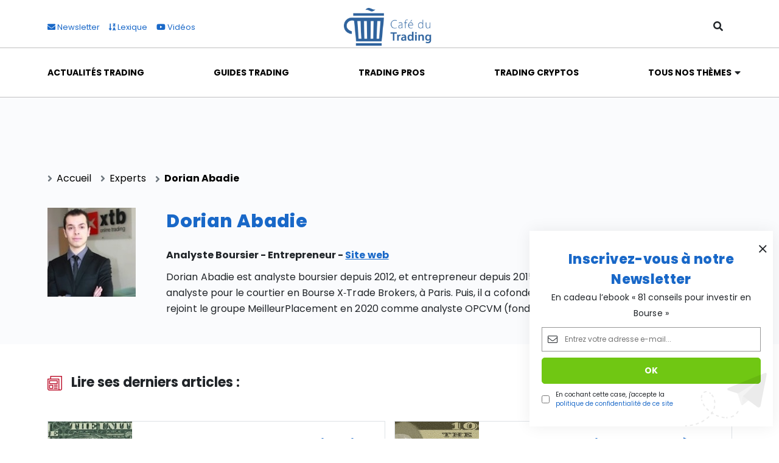

--- FILE ---
content_type: text/html; charset=UTF-8
request_url: https://www.cafedutrading.com/bios/dorian-abadie
body_size: 18031
content:
<!DOCTYPE html>
<html lang="fr-FR">
<head>
	<!--NEW SERVER-->
    <meta charset="UTF-8">
    <meta name="viewport" content="width=device-width, initial-scale=1">
    <title>Dorian Abadie &ndash; Caf&eacute;dutrading</title>
<meta name="dc.description" content="Dorian Abadie est analyste boursier depuis 2012, et entrepreneur depuis 2015. Il a &eacute;t&eacute; durant plus de 5 ans chef analyste.">
<meta name="dc.relation" content="https://www.cafedutrading.com/bios/dorian-abadie">
<meta name="dc.source" content="https://www.cafedutrading.com">
<meta name="dc.language" content="fr_FR">
<meta name="description" content="Dorian Abadie est analyste boursier depuis 2012, et entrepreneur depuis 2015. Il a &eacute;t&eacute; durant plus de 5 ans chef analyste.">
<meta name="robots" content="index, follow, max-snippet:-1, max-image-preview:large, max-video-preview:-1">
<link rel="canonical" href="https://www.cafedutrading.com/bios/dorian-abadie">
<meta property="og:url" content="https://www.cafedutrading.com/bios/dorian-abadie">
<meta property="og:site_name" content="Caf&eacute;dutrading">
<meta property="og:locale" content="fr_FR">
<meta property="og:type" content="article">
<meta property="article:author" content="https://www.facebook.com/cafedutrading">
<meta property="article:publisher" content="https://www.facebook.com/cafedutrading">
<meta property="og:title" content="Dorian Abadie &ndash; Caf&eacute;dutrading">
<meta property="og:description" content="Dorian Abadie est analyste boursier depuis 2012, et entrepreneur depuis 2015. Il a &eacute;t&eacute; durant plus de 5 ans chef analyste.">
<meta property="og:image" content="https://www.cafedutrading.com/wp-content/uploads/2017/06/Dorian-Abadie.jpg">
<meta property="og:image:secure_url" content="https://www.cafedutrading.com/wp-content/uploads/2017/06/Dorian-Abadie.jpg">
<meta property="og:image:width" content="150">
<meta property="og:image:height" content="150">
<meta property="og:image:alt" content="Dorian-Abadie">
<meta name="twitter:card" content="summary">
<meta name="twitter:site" content="https://twitter.com/cafedutrading">
<meta name="twitter:creator" content="https://twitter.com/cafedutrading">
<meta name="twitter:title" content="Dorian Abadie &ndash; Caf&eacute;dutrading">
<meta name="twitter:description" content="Dorian Abadie est analyste boursier depuis 2012, et entrepreneur depuis 2015. Il a &eacute;t&eacute; durant plus de 5 ans chef analyste.">
<meta name="twitter:image" content="https://www.cafedutrading.com/wp-content/uploads/2017/06/Dorian-Abadie.jpg">
<style id="wp-img-auto-sizes-contain-inline-css" type="text/css">
img:is([sizes=auto i],[sizes^="auto," i]){contain-intrinsic-size:3000px 1500px}
/*# sourceURL=wp-img-auto-sizes-contain-inline-css */
</style>
<link rel="stylesheet" id="wc-blocks-integration-css" href="https://www.cafedutrading.com/wp-content/plugins/woocommerce-subscriptions/build/index.css" type="text/css" media="all">
<style id="classic-theme-styles-inline-css" type="text/css">
/*! This file is auto-generated */
.wp-block-button__link{color:#fff;background-color:#32373c;border-radius:9999px;box-shadow:none;text-decoration:none;padding:calc(.667em + 2px) calc(1.333em + 2px);font-size:1.125em}.wp-block-file__button{background:#32373c;color:#fff;text-decoration:none}
/*# sourceURL=/wp-includes/css/classic-themes.min.css */
</style>
<link rel="stylesheet" id="woocommerce-layout-css" href="https://www.cafedutrading.com/wp-content/plugins/woocommerce/assets/css/woocommerce-layout.css" type="text/css" media="all">
<link rel="stylesheet" id="woocommerce-smallscreen-css" href="https://www.cafedutrading.com/wp-content/plugins/woocommerce/assets/css/woocommerce-smallscreen.css" type="text/css" media="only screen and (max-width: 768px)">
<link rel="stylesheet" id="woocommerce-general-css" href="https://www.cafedutrading.com/wp-content/plugins/woocommerce/assets/css/woocommerce.css" type="text/css" media="all">
<style id="woocommerce-inline-inline-css" type="text/css">
.woocommerce form .form-row .required { visibility: visible; }
/*# sourceURL=woocommerce-inline-inline-css */
</style>
<link rel="stylesheet" id="search-filter-plugin-styles-css" href="https://www.cafedutrading.com/wp-content/plugins/search-filter-pro/public/assets/css/search-filter.min.css" type="text/css" media="all">
<link rel="stylesheet" id="wp-components-css" href="https://www.cafedutrading.com/wp-includes/css/dist/components/style.min.css" type="text/css" media="all">
<link rel="stylesheet" id="woocommerce_subscriptions_gifting-css" href="https://www.cafedutrading.com/wp-content/plugins/woocommerce-subscriptions/assets/css/gifting/shortcode-checkout.css" type="text/css" media="all">
<link rel="stylesheet" id="link-css" href="https://www.cafedutrading.com/wp-content/themes/cafe-site/dist/app.css" type="text/css" media="all">
<link rel="stylesheet" id="wp-pagenavi-css" href="https://www.cafedutrading.com/wp-content/plugins/wp-pagenavi/pagenavi-css.css" type="text/css" media="all">
<link rel="stylesheet" id="tablepress-default-css" href="https://www.cafedutrading.com/wp-content/tablepress-combined.min.css" type="text/css" media="all">

<style data-eae-name="G1zbZQ_hH7IX__">.__eae_cssd, .G1zbZQ_hH7IX__ {unicode-bidi: bidi-override;direction: rtl;}</style>

<script> var __eae_open = function (str) { document.location.href = __eae_decode(str); }; var __eae_decode = function (str) { return str.replace(/[a-zA-Z]/g, function(c) { return String.fromCharCode( (c <= "Z" ? 90 : 122) >= (c = c.charCodeAt(0) + 13) ? c : c - 26 ); }); }; var __eae_decode_emails = function () { var __eae_emails = document.querySelectorAll(".__eae_r13"); for (var i = 0; i < __eae_emails.length; i++) { __eae_emails[i].textContent = __eae_decode(__eae_emails[i].textContent); } }; if (document.readyState !== "loading") { __eae_decode_emails(); } else if (document.addEventListener) { document.addEventListener("DOMContentLoaded", __eae_decode_emails); } else { document.attachEvent("onreadystatechange", function () { if (document.readyState !== "loading") __eae_decode_emails(); }); } var TlvKNmPUp__RJaP3W = function (str) { var r = function (a, d) { var map = "!\"#$%&'()*+,-./0123456789:;<=>?@ABCDEFGHIJKLMNOPQRSTUVWXYZ[\\]^_`abcdefghijklmnopqrstuvwxyz{|}~"; for (var i = 0; i < a.length; i++) { var pos = map.indexOf(a[i]); d += pos >= 0 ? map[(pos + 47) % 94] : a[i]; } return d; }; window.location.href = r(str, ""); }; document.addEventListener("copy", function (event) { if ( NodeList.prototype.forEach === undefined || Array.from === undefined || String.prototype.normalize === undefined || ! event.clipboardData ) { return; } var encoded = []; var copiedText = window.getSelection().toString().trim(); document.querySelectorAll( "." + document.querySelector("style[data-eae-name]").dataset.eaeName ).forEach(function (item) { encoded.push(item.innerText.trim()); }); if (! encoded.length) { return; } encoded.filter(function (value, index, self) { return self.indexOf(value) === index; }).map(function (item) { return { original: new RegExp(item.replace(/[-\/\\^$*+?.()|[\]{}]/g, "\\$&"), "ig"), reverse: Array.from(item.normalize("NFC")) .reverse() .join('') .replace(/[()]/g, "__eae__") }; }).forEach(function (item) { copiedText = copiedText.replace( item.original, item.reverse.replace("__eae__", "(").replace("__eae__", ")") ) }); event.clipboardData.setData("text/plain", copiedText); event.preventDefault(); }); </script>
	<noscript><style>.woocommerce-product-gallery{ opacity: 1 !important; }</style></noscript>
	<style>.breadcrumb {list-style:none;margin:0;padding-inline-start:0;}.breadcrumb li {margin:0;display:inline-block;position:relative;}.breadcrumb li::after{content:'';margin-left:5px;margin-right:5px;}.breadcrumb li:last-child::after{display:none}</style><link rel="icon" href="https://www.cafedutrading.com/wp-content/uploads/2022/03/cropped-logo-cafe-du-trading-transparent-600-32x32.png" sizes="32x32">
<link rel="icon" href="https://www.cafedutrading.com/wp-content/uploads/2022/03/cropped-logo-cafe-du-trading-transparent-600-192x192.png" sizes="192x192">
<link rel="apple-touch-icon" href="https://www.cafedutrading.com/wp-content/uploads/2022/03/cropped-logo-cafe-du-trading-transparent-600-180x180.png">
<meta name="msapplication-TileImage" content="https://www.cafedutrading.com/wp-content/uploads/2022/03/cropped-logo-cafe-du-trading-transparent-600-270x270.png">

<script async>
var _paq = window._paq || [];
_paq.push(['trackPageView']);
(function() {
	var u='https://matomo.cafedelabourse.com/';
	_paq.push(['setTrackerUrl', u+'matomo.php']);
	_paq.push(['setSiteId', '3']);
	var d=document, g=d.createElement('script'), s=d.getElementsByTagName('script')[0];
	g.type='text/javascript'; g.async=true; g.defer=true; g.src='https://matomo.cafedelabourse.com/matomo.js'; s.parentNode.insertBefore(g,s);
	})();
</script>
<script async src="https://securepubads.g.doubleclick.net/tag/js/gpt.js" crossorigin="anonymous"></script>

<script type="text/javascript">	
	window.googletag = window.googletag || {cmd: []};
  googletag.cmd.push(function() {
	  googletag.defineSlot('/1039088/CDF-BIG', [1000, 90], 'div-gpt-ad-1455846400910-0').addService(googletag.pubads());
googletag.defineSlot('/1039088/Pub-Mobile-1', [300, 70], 'div-gpt-ad-1447603495343-0').addService(googletag.pubads());
googletag.defineSlot('/1039088/Cafeduforex.com-Leaderboard', [728, 90], 'div-gpt-ad-1414854488414-0').addService(googletag.pubads());
googletag.defineSlot('/1039088/Pub-Mobile-3', [300, 70], 'div-gpt-ad-1475487399718-0').addService(googletag.pubads());
googletag.defineSlot('/1039088/Cafeduforex.com-Square', [300, 250], 'div-gpt-ad-1500392004166-0').addService(googletag.pubads());
googletag.defineSlot('/1039088/CDLB-A-1', [300, 250], 'div-gpt-ad-1444211661463-0').addService(googletag.pubads());
googletag.defineSlot('/1039088/Cafeduforex-leaderboard', [728, 90], 'div-gpt-ad-1624293971009-0').addService(googletag.pubads());
googletag.defineSlot('/1039088/CDLB-A-2', [300, 250], 'div-gpt-ad-1517534168035-0').addService(googletag.pubads());
googletag.defineSlot('/1039088/Pub-Mobile-1', [300, 250], 'div-gpt-ad-1637935840663-0').addService(googletag.pubads());
googletag.defineSlot('/1039088/Pub-Mobile-2', [300, 250], 'div-gpt-ad-1637936538087-0').addService(googletag.pubads());
googletag.defineSlot('/1039088/Pub-Mobile-3', [300, 250], 'div-gpt-ad-1639070890998-0').addService(googletag.pubads());
googletag.defineSlot('/1039088/Pub-Mobile-A3', [300, 250], 'div-gpt-ad-1642001172928-0').addService(googletag.pubads());
 googletag.defineSlot('/1039088/Pub-Mobile-3', [300, 250], 'div-gpt-ad-1642000408199-0').addService(googletag.pubads());

	googletag.pubads().enableSyncRendering();
	googletag.pubads().enableSingleRequest();
	googletag.enableServices();
	  });
</script>

<!-- Google Tag Manager -->
<script>(function(w,d,s,l,i){w[l]=w[l]||[];w[l].push({'gtm.start':
new Date().getTime(),event:'gtm.js'});var f=d.getElementsByTagName(s)[0],
j=d.createElement(s),dl=l!='dataLayer'?'&l='+l:'';j.async=true;j.src=
'https://www.googletagmanager.com/gtm.js?id='+i+dl;f.parentNode.insertBefore(j,f);
})(window,document,'script','dataLayer','GTM-MMFLCG3');</script>
<!-- End Google Tag Manager -->        <script type="application/ld+json">
        {
            "@context":"http://schema.org",
            "@type":["Organization"],
            "name":  "Cafe de la bourse",
            "description":"Retrouvez nos analyses d'actions en Bourse, id&eacute;es d&rsquo;investissement, d&eacute;cryptage de produits financiers, comparatifs et guides pour bien investir.",
            "address":{
                "@type":"PostalAddress",
                "addressLocality":"Boulogne-Billancourt",
                "postalCode":"92100",
                "streetAddress":"14 Av. Pierre Grenier"
            },
            "aggregateRating": {
                "@type": "AggregateRating",
                "bestRating": "5",
                "ratingValue": "5",
                "ratingCount": "54",
                "reviewCount": "54"
            },
            "logo":"https://www.cafedelabourse.com/wp-content/uploads/2021/11/logo-cafe-de-la-bourse-nouveau.png",
            "image":"https://lh5.googleusercontent.com/p/AF1QipNAHLTtrmYBsyUpLPPivibDKQy3rYZp8j_hfkIM=w426-h240-k-no",
            "url":"https://www.cafedelabourse.com/",
            "sameAs" : [
                "https://fr-fr.facebook.com/cafedelabourse/",
                "https://twitter.com/cafedelabourse",
                "https://www.linkedin.com/company/cafedelabourse-com/",
                "https://www.google.com/maps/place/Caf%C3%A9+de+la+Bourse/@48.8264999,2.2472506,17z/data=!3m1!4b1!4m12!1m6!3m5!1s0x47e67af25f7f5907:0xf5e0f0ecd1dc1ca!2sCaf%C3%A9+de+la+Bourse!8m2!3d48.8264999!4d2.2494393!3m4!1s0x47e67af25f7f5907:0xf5e0f0ecd1dc1ca!8m2!3d48.8264999!4d2.2494393"

            ],
            "telephone":"+33966936339"
        }

    </script>

<link rel="stylesheet" id="wc-blocks-style-css" href="https://www.cafedutrading.com/wp-content/plugins/woocommerce/assets/client/blocks/wc-blocks.css" type="text/css" media="all">
<style id="global-styles-inline-css" type="text/css">
:root{--wp--preset--aspect-ratio--square: 1;--wp--preset--aspect-ratio--4-3: 4/3;--wp--preset--aspect-ratio--3-4: 3/4;--wp--preset--aspect-ratio--3-2: 3/2;--wp--preset--aspect-ratio--2-3: 2/3;--wp--preset--aspect-ratio--16-9: 16/9;--wp--preset--aspect-ratio--9-16: 9/16;--wp--preset--color--black: #000000;--wp--preset--color--cyan-bluish-gray: #abb8c3;--wp--preset--color--white: #ffffff;--wp--preset--color--pale-pink: #f78da7;--wp--preset--color--vivid-red: #cf2e2e;--wp--preset--color--luminous-vivid-orange: #ff6900;--wp--preset--color--luminous-vivid-amber: #fcb900;--wp--preset--color--light-green-cyan: #7bdcb5;--wp--preset--color--vivid-green-cyan: #00d084;--wp--preset--color--pale-cyan-blue: #8ed1fc;--wp--preset--color--vivid-cyan-blue: #0693e3;--wp--preset--color--vivid-purple: #9b51e0;--wp--preset--gradient--vivid-cyan-blue-to-vivid-purple: linear-gradient(135deg,rgb(6,147,227) 0%,rgb(155,81,224) 100%);--wp--preset--gradient--light-green-cyan-to-vivid-green-cyan: linear-gradient(135deg,rgb(122,220,180) 0%,rgb(0,208,130) 100%);--wp--preset--gradient--luminous-vivid-amber-to-luminous-vivid-orange: linear-gradient(135deg,rgb(252,185,0) 0%,rgb(255,105,0) 100%);--wp--preset--gradient--luminous-vivid-orange-to-vivid-red: linear-gradient(135deg,rgb(255,105,0) 0%,rgb(207,46,46) 100%);--wp--preset--gradient--very-light-gray-to-cyan-bluish-gray: linear-gradient(135deg,rgb(238,238,238) 0%,rgb(169,184,195) 100%);--wp--preset--gradient--cool-to-warm-spectrum: linear-gradient(135deg,rgb(74,234,220) 0%,rgb(151,120,209) 20%,rgb(207,42,186) 40%,rgb(238,44,130) 60%,rgb(251,105,98) 80%,rgb(254,248,76) 100%);--wp--preset--gradient--blush-light-purple: linear-gradient(135deg,rgb(255,206,236) 0%,rgb(152,150,240) 100%);--wp--preset--gradient--blush-bordeaux: linear-gradient(135deg,rgb(254,205,165) 0%,rgb(254,45,45) 50%,rgb(107,0,62) 100%);--wp--preset--gradient--luminous-dusk: linear-gradient(135deg,rgb(255,203,112) 0%,rgb(199,81,192) 50%,rgb(65,88,208) 100%);--wp--preset--gradient--pale-ocean: linear-gradient(135deg,rgb(255,245,203) 0%,rgb(182,227,212) 50%,rgb(51,167,181) 100%);--wp--preset--gradient--electric-grass: linear-gradient(135deg,rgb(202,248,128) 0%,rgb(113,206,126) 100%);--wp--preset--gradient--midnight: linear-gradient(135deg,rgb(2,3,129) 0%,rgb(40,116,252) 100%);--wp--preset--font-size--small: 13px;--wp--preset--font-size--medium: 20px;--wp--preset--font-size--large: 36px;--wp--preset--font-size--x-large: 42px;--wp--preset--spacing--20: 0.44rem;--wp--preset--spacing--30: 0.67rem;--wp--preset--spacing--40: 1rem;--wp--preset--spacing--50: 1.5rem;--wp--preset--spacing--60: 2.25rem;--wp--preset--spacing--70: 3.38rem;--wp--preset--spacing--80: 5.06rem;--wp--preset--shadow--natural: 6px 6px 9px rgba(0, 0, 0, 0.2);--wp--preset--shadow--deep: 12px 12px 50px rgba(0, 0, 0, 0.4);--wp--preset--shadow--sharp: 6px 6px 0px rgba(0, 0, 0, 0.2);--wp--preset--shadow--outlined: 6px 6px 0px -3px rgb(255, 255, 255), 6px 6px rgb(0, 0, 0);--wp--preset--shadow--crisp: 6px 6px 0px rgb(0, 0, 0);}:where(.is-layout-flex){gap: 0.5em;}:where(.is-layout-grid){gap: 0.5em;}body .is-layout-flex{display: flex;}.is-layout-flex{flex-wrap: wrap;align-items: center;}.is-layout-flex > :is(*, div){margin: 0;}body .is-layout-grid{display: grid;}.is-layout-grid > :is(*, div){margin: 0;}:where(.wp-block-columns.is-layout-flex){gap: 2em;}:where(.wp-block-columns.is-layout-grid){gap: 2em;}:where(.wp-block-post-template.is-layout-flex){gap: 1.25em;}:where(.wp-block-post-template.is-layout-grid){gap: 1.25em;}.has-black-color{color: var(--wp--preset--color--black) !important;}.has-cyan-bluish-gray-color{color: var(--wp--preset--color--cyan-bluish-gray) !important;}.has-white-color{color: var(--wp--preset--color--white) !important;}.has-pale-pink-color{color: var(--wp--preset--color--pale-pink) !important;}.has-vivid-red-color{color: var(--wp--preset--color--vivid-red) !important;}.has-luminous-vivid-orange-color{color: var(--wp--preset--color--luminous-vivid-orange) !important;}.has-luminous-vivid-amber-color{color: var(--wp--preset--color--luminous-vivid-amber) !important;}.has-light-green-cyan-color{color: var(--wp--preset--color--light-green-cyan) !important;}.has-vivid-green-cyan-color{color: var(--wp--preset--color--vivid-green-cyan) !important;}.has-pale-cyan-blue-color{color: var(--wp--preset--color--pale-cyan-blue) !important;}.has-vivid-cyan-blue-color{color: var(--wp--preset--color--vivid-cyan-blue) !important;}.has-vivid-purple-color{color: var(--wp--preset--color--vivid-purple) !important;}.has-black-background-color{background-color: var(--wp--preset--color--black) !important;}.has-cyan-bluish-gray-background-color{background-color: var(--wp--preset--color--cyan-bluish-gray) !important;}.has-white-background-color{background-color: var(--wp--preset--color--white) !important;}.has-pale-pink-background-color{background-color: var(--wp--preset--color--pale-pink) !important;}.has-vivid-red-background-color{background-color: var(--wp--preset--color--vivid-red) !important;}.has-luminous-vivid-orange-background-color{background-color: var(--wp--preset--color--luminous-vivid-orange) !important;}.has-luminous-vivid-amber-background-color{background-color: var(--wp--preset--color--luminous-vivid-amber) !important;}.has-light-green-cyan-background-color{background-color: var(--wp--preset--color--light-green-cyan) !important;}.has-vivid-green-cyan-background-color{background-color: var(--wp--preset--color--vivid-green-cyan) !important;}.has-pale-cyan-blue-background-color{background-color: var(--wp--preset--color--pale-cyan-blue) !important;}.has-vivid-cyan-blue-background-color{background-color: var(--wp--preset--color--vivid-cyan-blue) !important;}.has-vivid-purple-background-color{background-color: var(--wp--preset--color--vivid-purple) !important;}.has-black-border-color{border-color: var(--wp--preset--color--black) !important;}.has-cyan-bluish-gray-border-color{border-color: var(--wp--preset--color--cyan-bluish-gray) !important;}.has-white-border-color{border-color: var(--wp--preset--color--white) !important;}.has-pale-pink-border-color{border-color: var(--wp--preset--color--pale-pink) !important;}.has-vivid-red-border-color{border-color: var(--wp--preset--color--vivid-red) !important;}.has-luminous-vivid-orange-border-color{border-color: var(--wp--preset--color--luminous-vivid-orange) !important;}.has-luminous-vivid-amber-border-color{border-color: var(--wp--preset--color--luminous-vivid-amber) !important;}.has-light-green-cyan-border-color{border-color: var(--wp--preset--color--light-green-cyan) !important;}.has-vivid-green-cyan-border-color{border-color: var(--wp--preset--color--vivid-green-cyan) !important;}.has-pale-cyan-blue-border-color{border-color: var(--wp--preset--color--pale-cyan-blue) !important;}.has-vivid-cyan-blue-border-color{border-color: var(--wp--preset--color--vivid-cyan-blue) !important;}.has-vivid-purple-border-color{border-color: var(--wp--preset--color--vivid-purple) !important;}.has-vivid-cyan-blue-to-vivid-purple-gradient-background{background: var(--wp--preset--gradient--vivid-cyan-blue-to-vivid-purple) !important;}.has-light-green-cyan-to-vivid-green-cyan-gradient-background{background: var(--wp--preset--gradient--light-green-cyan-to-vivid-green-cyan) !important;}.has-luminous-vivid-amber-to-luminous-vivid-orange-gradient-background{background: var(--wp--preset--gradient--luminous-vivid-amber-to-luminous-vivid-orange) !important;}.has-luminous-vivid-orange-to-vivid-red-gradient-background{background: var(--wp--preset--gradient--luminous-vivid-orange-to-vivid-red) !important;}.has-very-light-gray-to-cyan-bluish-gray-gradient-background{background: var(--wp--preset--gradient--very-light-gray-to-cyan-bluish-gray) !important;}.has-cool-to-warm-spectrum-gradient-background{background: var(--wp--preset--gradient--cool-to-warm-spectrum) !important;}.has-blush-light-purple-gradient-background{background: var(--wp--preset--gradient--blush-light-purple) !important;}.has-blush-bordeaux-gradient-background{background: var(--wp--preset--gradient--blush-bordeaux) !important;}.has-luminous-dusk-gradient-background{background: var(--wp--preset--gradient--luminous-dusk) !important;}.has-pale-ocean-gradient-background{background: var(--wp--preset--gradient--pale-ocean) !important;}.has-electric-grass-gradient-background{background: var(--wp--preset--gradient--electric-grass) !important;}.has-midnight-gradient-background{background: var(--wp--preset--gradient--midnight) !important;}.has-small-font-size{font-size: var(--wp--preset--font-size--small) !important;}.has-medium-font-size{font-size: var(--wp--preset--font-size--medium) !important;}.has-large-font-size{font-size: var(--wp--preset--font-size--large) !important;}.has-x-large-font-size{font-size: var(--wp--preset--font-size--x-large) !important;}
/*# sourceURL=global-styles-inline-css */
</style>
</head>

<body class="wp-singular cpt_experts-template-default single single-cpt_experts postid-53398 wp-theme-cafe-site theme-cafe-site woocommerce-no-js">
    <a class="d-none d-md-block" href="#" id="back-to-top" title="Back to top"><i class="fa fa-angle-up"></i></a>
    <header id="header" class="header">
        <article class="d-block d-lg-none">
            <nav class="navbar">
    <div class="container">
        <ul class="navbar-nav">
            <li class="sidebar-brand mb-0">
                <a href="https://www.cafedutrading.com/">
                                                                <img class="img-fluid" src="https://www.cafedutrading.com/wp-content/uploads/2022/03/logo-cafe-du-trading-long.png" alt="logo cafe du trading long">
                                    </a>
            </li>
            <li class="mb-0">
                <a href="#menu-toggle" id="menu-toggle" class="menu-toggle">
                    <span class="navbar-icon"></span>
                    <span class="navbar-icon"></span>
                    <span class="navbar-icon"></span>
                </a>
            </li>
        </ul>
    </div>
	<nav id="sidebar-wrapper" class="sidebar_wrapper">
        <div class="container">
            <section class="sidebar_wrapper__header">
                <a href="https://www.cafedutrading.com/">
                                                                <img class="img-fluid" src="https://www.cafedutrading.com/wp-content/uploads/2022/03/logo-cafe-du-trading-long.png" alt="logo cafe du trading long">
                                    </a>
                <a class="close"></a>
                <section class="sidebar_wrapper__search mt-3">
                    
<form role="search" method="get" class="search-form" action="https://www.cafedutrading.com/">
    <i class="fal fa-search"></i>
    <input type="search" id="search-form-697eb1bb1e955" class="search-field" placeholder="Rechercher&hellip;" value="" name="s">
</form>                </section>
                <!--
                <section class="sidebar_wrapper__user mb-3">
                    <ul class="">
                        <li><a href="/mon-compte" class="btn btn-danger py-2 w-100">se connecter</a></li>
                        <li><a href="/sinscrire" class="btn btn-success py-2 w-100">devenir membre</a></li>
                    </ul>
                </section>
                -->
            </section>
            <ul id="menu-navigation-mobile" class="me-auto mb-2 mb-md-0 sidebar_nav"><li id="menu-item-54245" class="menu-item menu-item-type-custom menu-item-object-custom menu-item-has-children dropdown nav-item nav-item-54245"><a href="#" class="nav-link  dropdown-toggle" data-bs-toggle="dropdown" aria-haspopup="true" aria-expanded="false">Sections</a>
<ul class="dropdown-menu  depth_0">
	<li id="menu-item-54229" class="menu-item menu-item-type-post_type menu-item-object-page nav-item nav-item-54229"><a href="https://www.cafedutrading.com/newsletter" class="dropdown-item">Newsletter</a></li>
	<li id="menu-item-54230" class="menu-item menu-item-type-taxonomy menu-item-object-category nav-item nav-item-54230"><a href="https://www.cafedutrading.com/lexique" class="dropdown-item">Lexique</a></li>
	<li id="menu-item-54231" class="menu-item menu-item-type-taxonomy menu-item-object-category nav-item nav-item-54231"><a href="https://www.cafedutrading.com/videos" class="dropdown-item">Vid&eacute;os</a></li>
</ul>
</li>
<li id="menu-item-54232" class="menu-item menu-item-type-custom menu-item-object-custom menu-item-has-children dropdown nav-item nav-item-54232"><a href="#" class="nav-link  dropdown-toggle" data-bs-toggle="dropdown" aria-haspopup="true" aria-expanded="false">Cat&eacute;gories</a>
<ul class="dropdown-menu  depth_0">
	<li id="menu-item-54233" class="menu-item menu-item-type-taxonomy menu-item-object-category nav-item nav-item-54233"><a href="https://www.cafedutrading.com/actualites" class="dropdown-item">Actualit&eacute;s Trading</a></li>
	<li id="menu-item-54234" class="menu-item menu-item-type-taxonomy menu-item-object-category nav-item nav-item-54234"><a href="https://www.cafedutrading.com/guides" class="dropdown-item">Guides</a></li>
	<li id="menu-item-54235" class="menu-item menu-item-type-taxonomy menu-item-object-category nav-item nav-item-54235"><a href="https://www.cafedutrading.com/trading" class="dropdown-item">Trading Pros</a></li>
	<li id="menu-item-54236" class="menu-item menu-item-type-taxonomy menu-item-object-category nav-item nav-item-54236"><a href="https://www.cafedutrading.com/crypto" class="dropdown-item">Trading cryptos</a></li>
</ul>
</li>
<li id="menu-item-54237" class="menu-item menu-item-type-custom menu-item-object-custom menu-item-has-children dropdown nav-item nav-item-54237"><a href="#" class="nav-link  dropdown-toggle" data-bs-toggle="dropdown" aria-haspopup="true" aria-expanded="false">Tous les th&egrave;mes</a>
<ul class="dropdown-menu  depth_0">
	<li id="menu-item-54239" class="menu-item menu-item-type-taxonomy menu-item-object-category nav-item nav-item-54239"><a href="https://www.cafedutrading.com/trading" class="dropdown-item">Trading Pros</a></li>
	<li id="menu-item-54241" class="menu-item menu-item-type-taxonomy menu-item-object-category nav-item nav-item-54241"><a href="https://www.cafedutrading.com/crypto" class="dropdown-item">Trading cryptos</a></li>
	<li id="menu-item-54240" class="menu-item menu-item-type-taxonomy menu-item-object-category nav-item nav-item-54240"><a href="https://www.cafedutrading.com/matieres-premieres" class="dropdown-item">Trading mati&egrave;res premi&egrave;res</a></li>
	<li id="menu-item-54238" class="menu-item menu-item-type-taxonomy menu-item-object-category nav-item nav-item-54238"><a href="https://www.cafedutrading.com/devise" class="dropdown-item">Trading devises</a></li>
	<li id="menu-item-54243" class="menu-item menu-item-type-taxonomy menu-item-object-category nav-item nav-item-54243"><a href="https://www.cafedutrading.com/action" class="dropdown-item">Trading actions</a></li>
	<li id="menu-item-54242" class="menu-item menu-item-type-taxonomy menu-item-object-category nav-item nav-item-54242"><a href="https://www.cafedutrading.com/indice" class="dropdown-item">Trading indices</a></li>
</ul>
</li>
</ul>        </div>
	</nav>
</nav>        </article>
	            <article class="d-none d-lg-block position-sticky habillage_header">
                    <div class="top_bar">
    <div class="top_bar__search">
        <div class="top_bar__search__desktop">
			
<form role="search" method="get" class="search-form" action="https://www.cafedutrading.com/">
    <i class="fal fa-search"></i>
    <input type="search" id="search-form-697eb1bb22e31" class="search-field" placeholder="Rechercher&hellip;" value="" name="s">
</form>        </div>
    </div>
    <div class="container">
		<div class="row align-items-center pt-1">
			<div class="col-md-5 col-xl-5">
									                        <ul class="d-flex justify-content-start top_bar__header_top_navigation">
																							                                    <li class="">
                                        <a class="obfuscate" href="https://obfuscate-MTE3MzExODA1OA==.html" target="" data-obf-target="" id="obf_697eb1bb54ef4" data-obf="aHR0cHM6Ly93d3cuY2FmZWR1dHJhZGluZy5jb20vbmV3c2xldHRlcg==" onclick="return false;">
	                                        <i class="fas fa-envelope"></i> Newsletter                                        </a>
                                    </li>
																															                                    <li class="">
                                        <a class="obfuscate" href="https://obfuscate-MTM3NTM2NjY3Mw==.html" target="" data-obf-target="" id="obf_697eb1bb54f19" data-obf="aHR0cHM6Ly93d3cuY2FmZWR1dHJhZGluZy5jb20vbGV4aXF1ZQ==" onclick="return false;">
	                                        <i class="fas fa-sort-alpha-down-alt"></i> Lexique                                        </a>
                                    </li>
																															                                    <li class="">
                                        <a class="obfuscate" href="https://obfuscate-MjI2MDkzMzU2.html" target="" data-obf-target="" id="obf_697eb1bb54f24" data-obf="aHR0cHM6Ly93d3cuY2FmZWR1dHJhZGluZy5jb20vdmlkZW9z" onclick="return false;">
	                                        <i class="fab fa-youtube"></i> Vid&eacute;os                                        </a>
                                    </li>
															                        </ul>
					                			</div>
			<div class="col-md-2 col-xl-2">
				<a class="navbar-brand" href="https://www.cafedutrading.com/">
											<img class="img-fluid d-table mx-auto" src="https://www.cafedutrading.com/wp-content/uploads/2022/03/logo-cafe-du-trading-long.png" alt="logo cafe du trading long">
									</a>
			</div>
			<div class="col-md-5 col-xl-5">
				<div class="d-flex align-items-center justify-content-end">
					<div class="top_bar__search">
						<i class="fa fa-search"></i>
					</div>
					<div class="top_bar__user">
                        <div class="d-flex align-items-center">
                            <!--
                            <a href="/mon-compte" class=""><i class="fa fa-user"></i></a>
                            <a href="/sinscrire" class="btn btn-success">Devenir membre</a>
                            -->
                        </div>
					</div>
									</div>
			</div>
		</div>
	</div>
</div>
            <nav class="navbar navbar-expand-lg">
    <div class="container position-relative">
        <ul id="menu-navigation" class="me-auto mb-2 mb-md-0 navbar-nav mr-auto"><li id="menu-item-52586" class="menu-item menu-item-type-taxonomy menu-item-object-category nav-item nav-item-52586"><a href="https://www.cafedutrading.com/actualites" class="nav-link">Actualit&eacute;s Trading</a></li>
<li id="menu-item-52589" class="menu-item menu-item-type-taxonomy menu-item-object-category nav-item nav-item-52589"><a href="https://www.cafedutrading.com/guides" class="nav-link">Guides Trading</a></li>
<li id="menu-item-52590" class="menu-item menu-item-type-taxonomy menu-item-object-category nav-item nav-item-52590"><a href="https://www.cafedutrading.com/trading" class="nav-link">Trading Pros</a></li>
<li id="menu-item-52592" class="menu-item menu-item-type-taxonomy menu-item-object-category nav-item nav-item-52592"><a href="https://www.cafedutrading.com/crypto" class="nav-link">Trading Cryptos</a></li>
<li id="menu-item-52593" class="all_themes menu-item menu-item-type-custom menu-item-object-custom nav-item nav-item-52593"><a href="#" class="nav-link">Tous nos th&egrave;mes</a></li>
</ul>        <div class="all_themes__list">
		                    <div class="row">
				    						<ul class="col-4">
																				        <li class="mb-0">
							        <a href="https://www.cafedutrading.com/trading" target="_blank" class="fw-bold text-uppercase">
								        Trading Pros							        </a>
						        </li>
													    <div class="all_themes__list__sub_menu">
							    <ul>
<li><a href="https://www.cafedutrading.com/trading/day-trading-conseils-trader-bourse-professionnel-investir">Day trading</a></li>
<li><a href="https://www.cafedutrading.com/trading/scalping-conseils-trader-pour-debuter">Scalping</a></li>
<li><a href="https://www.cafedutrading.com/trading/trading-haute-frequence-chiffres-fonctionnement">Trading haute fr&eacute;quence</a></li>
</ul>
						    </div>
						</ul>
				    						<ul class="col-4">
																				        <li class="mb-0">
							        <a href="https://www.cafedutrading.com/crypto" target="_blank" class="fw-bold text-uppercase">
								        Trading cryptos							        </a>
						        </li>
													    <div class="all_themes__list__sub_menu">
							    <ul>
<li><a href="https://www.cafedutrading.com/crypto/avenir-bitcoin">Trader Bitcoin</a></li>
<li><a href="https://www.cafedutrading.com/crypto/indicateurs-trading-bitcoin">Indicateurs Bitcoin</a></li>
<li><a href="https://www.cafedutrading.com/crypto/nft-risque">NFT</a></li>
</ul>
						    </div>
						</ul>
				    						<ul class="col-4">
																				        <li class="mb-0">
							        <a href="https://www.cafedutrading.com/devise" target="_blank" class="fw-bold text-uppercase">
								        Trading devises							        </a>
						        </li>
													    <div class="all_themes__list__sub_menu">
							    <ul>
<li><a href="https://www.cafedutrading.com/devise/erreurs-classiques-debutants-forex">Erreurs trading devises</a></li>
<li><a href="https://www.cafedutrading.com/devise/liste-noire-courtiers-forex">Liste noire courtiers forex</a></li>
<li><a href="https://www.cafedutrading.com/devise/comment-premunir-risque-change">Eviter risque de change</a></li>
</ul>
						    </div>
						</ul>
				    						<ul class="col-4">
																				        <li class="mb-0">
							        <a href="https://www.cafedutrading.com/matieres-premieres" target="_blank" class="fw-bold text-uppercase">
								        Trading mati&egrave;res premi&egrave;res							        </a>
						        </li>
													    <div class="all_themes__list__sub_menu">
							    <ul>
<li><a href="https://www.cafedutrading.com/matieres-premieres/investir-petrole">P&eacute;trole</a></li>
<li><a href="https://www.cafedutrading.com/matieres-premieres/ou-comment-investir-or-argent-platine-palladium">L&rsquo;or et les m&eacute;taux pr&eacute;cieux</a></li>
</ul>
						    </div>
						</ul>
				    						<ul class="col-4">
																				        <li class="mb-0">
							        <a href="https://www.cafedutrading.com/action" target="_blank" class="fw-bold text-uppercase">
								        Trading actions							        </a>
						        </li>
													    <div class="all_themes__list__sub_menu">
							    <ul>
<li><a href="https://www.cafedutrading.com/action/trader-actions-fin-annee">Trader actions</a></li>
<li><a href="https://www.cafedutrading.com/action/quelles-actions-matieres-premieres-investir">Trader actions mati&egrave;res premi&egrave;res</a></li>
</ul>
						    </div>
						</ul>
				    						<ul class="col-4">
																				        <li class="mb-0">
							        <a href="https://www.cafedutrading.com/indice" target="_blank" class="fw-bold text-uppercase">
								        Trading indices							        </a>
						        </li>
													    <div class="all_themes__list__sub_menu">
							    <ul>
<li><a href="https://www.cafedutrading.com/indice/cac-40-au-plus-haut-et-apres">Trading CAC 40</a></li>
<li><a href="https://www.cafedutrading.com/indice/trader-futures">Trading Futures</a></li>
</ul>
						    </div>
						</ul>
				    						<ul class="col-4">
																				        <li class="mb-0">
							        <a href="https://www.cafedutrading.com/parole-expert" target="_blank" class="fw-bold text-uppercase">
								        Parole d'experts							        </a>
						        </li>
													    <div class="all_themes__list__sub_menu">
							    						    </div>
						</ul>
				    						<ul class="col-4">
																				        <li class="mb-0">
							        <a href="https://www.cafedutrading.com/evenements-partenariats" target="_blank" class="fw-bold text-uppercase">
								        Ev&eacute;nements partenariats							        </a>
						        </li>
													    <div class="all_themes__list__sub_menu">
							    						    </div>
						</ul>
				                    </div>
		            </div>
    </div>
</nav>        </article>
    </header>
            <main class="main habillage position-relative">
                    <article class="d-block d-xl-none">
                            </article>
        
                <article class="d-none d-xll-block habillage__visual">
            <figure>
                                <a target="_blank" rel="nofollow" class="obfuscate habillage" href="https://obfuscate-MTAxMzE4NTY=.html" data-obf-target="_blank" data-obf-rel="nofollow" id="obf_697eb1bb54f2f" data-obf="aHR0cHM6Ly90cmFjay5lZmZpbGlhdGlvbi5jb20vc2VydmxldC9lZmZpLmNsaWNrP2lkX2NvbXB0ZXVyPTIzMjI4NzE1" onclick="return false;">
                    <img src="https://www.cafedutrading.com/wp-content/uploads/2026/01/livret-distingo-habillage-janvier-2026.webp">
                    <img class="w-0" src="">
                </a>
                            </figure>
        </article>
        <article class="habillage__container">
	                        <article class="d-block d-xl-none">
			                        </article>
                <article class="d-none d-xl-block">
			            <section class="leaderbord_desktop">
        <div class="container">
            <div class="text-center">
				<div id="div-gpt-ad-1624293971009-0" class="leaderbord-desktop mtm_clic" style="min-width: 728px; min-height: 90px;"><script>
    googletag.cmd.push(function() { googletag.display('div-gpt-ad-1624293971009-0'); });
  </script></div>
            </div>
        </div>
    </section>
    

<script>
	document.addEventListener('click', function(e) {
		const target = e.target.closest('.leaderbord-desktop');
		if (target) {
			_paq.push(['trackEvent', 'Publicit&eacute;', 'Clic sur leaderboard desktop', 'Homepage - Desktop']);
		}
	});
</script>                </article>
	        
                        <article class="single_post">
        <header class="pt-2">
            <section class="single_post__breadcrumbs">
                <div class="container">
                    <div class="row">
                        <div class="col-12">
                            <nav aria-label="Fil d'Ariane">
                                <ol class="breadcrumb" itemscope="" itemtype="https://schema.org/BreadcrumbList">
                                    <li class="breadcrumb-item" itemprop="itemListElement" itemscope="" itemtype="https://schema.org/ListItem">
                                        <a itemscope="" itemtype="http://schema.org/WebPage" itemprop="item" itemid="/" href="/">
                                            <span itemprop="name">Accueil</span>
                                        </a>
                                        <meta itemprop="position" content="1">
                                    </li>
                                    <li class="breadcrumb-item" itemprop="itemListElement" itemscope="" itemtype="https://schema.org/ListItem">
                                        <a itemscope="" itemtype="http://schema.org/WebPage" itemprop="item" itemid="/communaute/experts" href="/communaute/experts">
                                            <span itemprop="name">Experts</span>
                                        </a>
                                        <meta itemprop="position" content="2">
                                    </li>
                                    <li class="breadcrumb-item active" aria-current="page" itemprop="itemListElement" itemscope="" itemtype="https://schema.org/ListItem">
                                        <span itemprop="name">Dorian Abadie</span>
                                        <meta itemprop="position" content="3">
                                    </li>
                                </ol>
                            </nav>
                        </div>
                    </div>
                </div>
            </section>
            <section class="single_post__header pt-2 pb-3">
                <div class="container">
                    <div class="row align-items-md-start align-items-lg-start gx-5">
                        <div class="col-12 col-md-2">
                            <figure>
			                    <img width="150" height="150" src="https://www.cafedutrading.com/wp-content/uploads/2017/06/Dorian-Abadie.jpg" class="img-fluid w-100 wp-post-image" alt="Dorian Abadie" title="Dorian Abadie" decoding="async" srcset="https://www.cafedutrading.com/wp-content/uploads/2017/06/Dorian-Abadie.jpg 150w, https://www.cafedutrading.com/wp-content/uploads/2017/06/Dorian-Abadie-100x100.jpg 100w" sizes="(max-width: 150px) 100vw, 150px">                            </figure>
                        </div>
                        <div class="col-12 col-md-10">
                            <div class="title pb-2">
                                <h1 class="h1 title__red_big">Dorian Abadie</h1>
                            </div>
                            <div class="d-flex">
                                <p class="mb-1">
                                                                            <span class="fw-bold">Analyste Boursier - Entrepreneur - </span>
	                                
                                                                            <a target="_blank" class="text-primary fw-bold text-decoration-underline" href="https://fr.linkedin.com/in/ghltn">Site web</a>
	                                
                                                                                                                                                                                                                                                        </p>
                            </div>
	                        <p>Dorian Abadie est analyste boursier depuis 2012, et entrepreneur depuis 2015. Il a &eacute;t&eacute; durant plus de 5 ans chef analyste pour le courtier en Bourse X&#8208;Trade Brokers, &agrave; Paris. Puis, il a cofond&eacute; la fintech suisse Blue Trade Systems. Il a rejoint le groupe MeilleurPlacement en 2020 comme analyste OPCVM (fonds d&rsquo;investissement et ETF).</p>
                        </div>
                    </div>
                </div>
            </section>
        </header>
        <main class="">
            <section class="single_post__main bg-white py-5">
                <div class="container">
                    <div class="row justify-content-between">
                        <section class="col-12">
                            <div class="single_post__main__header mb-5">
                                <p class="fw-bold h4"><img class="pe-1" src="/wp-content/themes/cafe-site/assets/img/block_more_posts.png"> Lire ses derniers articles :</p>
                            </div>
                            <div class="single_post__main__content">
                                                                        <div class="listing-posts row align-items-center">
                                                                                            <div class="single-listing-post_expert col-12 col-md-6 mb-3">
                                                    <div class="border h-100">
                                                        <div class="row g-0 h-100">
                                                                                                                            <figure class="m-0 col-12 col-md-3 position-relative">
                                                                    <a href="https://www.cafedutrading.com/devise/analyse-euro-dollar-direction-dollar">
	                                                                    <img width="300" height="250" src="https://www.cafedutrading.com/wp-content/uploads/2018/12/dollar-americain.jpg" class="img-fluid h-100 position-absolute top-0 bottom-0 left-0 wp-post-image" alt="Analyse Euro Dollar : quelle direction pour le dollar en 2019 ?" title="Analyse Euro Dollar : quelle direction pour le dollar en 2019 ?" decoding="async" fetchpriority="high">                                                                    </a>
                                                                </figure>
                                                                <div class="col-12 col-md-9 m-0">
                                                                    <div class="p-2">
                                                                        <h2 class="h4 text-black mt-0 mb-1">
                                                                            <a href="https://www.cafedutrading.com/devise/analyse-euro-dollar-direction-dollar">Analyse Euro Dollar : quelle direction pour le dollar en 2019 ?</a>
                                                                        </h2>
                                                                        <div class="elipsis">
                                                                            <p>Entre hausse des taux de la Fed et l&rsquo;intervention politique de Trump, d&eacute;couvrez notre analyse macro et graphique de l&rsquo;euro dollar. Hausse des taux&nbsp;: appel &agrave; la prudence sur le dollar am&eacute;ricain Ce soir, la Fed (r&eacute;serve f&eacute;d&eacute;rale des Etats-Unis) devrait relever ses taux pour la derni&egrave;re fois cette ann&eacute;e. C&rsquo;est en tous cas le [&hellip;]</p>
                                                                        </div>
                                                                    </div>
                                                                </div>
                                                                                                                    </div>
                                                    </div>
                                                </div>
                                                                                            <div class="single-listing-post_expert col-12 col-md-6 mb-3">
                                                    <div class="border h-100">
                                                        <div class="row g-0 h-100">
                                                                                                                            <figure class="m-0 col-12 col-md-3 position-relative">
                                                                    <a href="https://www.cafedutrading.com/matieres-premieres/cotation-or-volatilite-gold">
	                                                                    <img width="300" height="250" src="https://www.cafedutrading.com/wp-content/uploads/2018/10/gold-cotation-or.jpg" class="img-fluid h-100 position-absolute top-0 bottom-0 left-0 wp-post-image" alt="Or : notre monnaie, votre probl&egrave;me !" title="Or : notre monnaie, votre probl&egrave;me !" decoding="async">                                                                    </a>
                                                                </figure>
                                                                <div class="col-12 col-md-9 m-0">
                                                                    <div class="p-2">
                                                                        <h2 class="h4 text-black mt-0 mb-1">
                                                                            <a href="https://www.cafedutrading.com/matieres-premieres/cotation-or-volatilite-gold">Or : notre monnaie, votre probl&egrave;me !</a>
                                                                        </h2>
                                                                        <div class="elipsis">
                                                                            <p>L&rsquo;once d&rsquo;or a connu une volatilit&eacute; int&eacute;ressante ces derniers jours en atteignant les 1 230$. C&rsquo;est un niveau-cl&eacute; et in&eacute;dit depuis fin juillet. Deux causes principales justifient ce r&eacute;cent &eacute;lan haussier, malgr&eacute; une trame tr&egrave;s largement marqu&eacute;e &agrave; la baisse depuis mi-avril. Volatilit&eacute; de l&rsquo;or&nbsp;: entre tensions, guerre commerciale et pays &eacute;mergents Les tensions inflationnistes [&hellip;]</p>
                                                                        </div>
                                                                    </div>
                                                                </div>
                                                                                                                    </div>
                                                    </div>
                                                </div>
                                                                                            <div class="single-listing-post_expert col-12 col-md-6 mb-3">
                                                    <div class="border h-100">
                                                        <div class="row g-0 h-100">
                                                                                                                            <figure class="m-0 col-12 col-md-3 position-relative">
                                                                    <a href="https://www.cafedutrading.com/matieres-premieres/petrole-analyse-or-noir-consommation-mondiale-records">
	                                                                    <img width="300" height="250" src="https://www.cafedutrading.com/wp-content/uploads/2018/09/petrole-analyse-or-noir-consommation-mondiale-record.jpg" class="img-fluid h-100 position-absolute top-0 bottom-0 left-0 wp-post-image" alt="P&eacute;trole : analyse de l&rsquo;or noir dont la consommation mondiale atteint des records" title="P&eacute;trole : analyse de l&rsquo;or noir dont la consommation mondiale atteint des records" decoding="async">                                                                    </a>
                                                                </figure>
                                                                <div class="col-12 col-md-9 m-0">
                                                                    <div class="p-2">
                                                                        <h2 class="h4 text-black mt-0 mb-1">
                                                                            <a href="https://www.cafedutrading.com/matieres-premieres/petrole-analyse-or-noir-consommation-mondiale-records">P&eacute;trole : analyse de l&rsquo;or noir dont la consommation mondiale atteint des records</a>
                                                                        </h2>
                                                                        <div class="elipsis">
                                                                            <p>Alors que la production p&eacute;troli&egrave;re affiche des records, les cours n&rsquo;en finissent plus de grimper. Les difficult&eacute;s macro-&eacute;conomiques potentielles ne parviennent pas &agrave; freiner la hausse des cours. Le point sur les &eacute;l&eacute;ments qui pourraient prochainement impacter le prix du baril et notre analyse technique. P&eacute;trole : la production mondiale de l&rsquo;hydrocarbure explose C&rsquo;est une [&hellip;]</p>
                                                                        </div>
                                                                    </div>
                                                                </div>
                                                                                                                    </div>
                                                    </div>
                                                </div>
                                                                                            <div class="single-listing-post_expert col-12 col-md-6 mb-3">
                                                    <div class="border h-100">
                                                        <div class="row g-0 h-100">
                                                                                                                            <figure class="m-0 col-12 col-md-3 position-relative">
                                                                    <a href="https://www.cafedutrading.com/devise/eur-usd-analyse-octobre-2015">
                                                                        <img alt="EUR/USD : analyse octobre 2015" class="img-fluid" src="/images/made/images/uploads/Graphique_1_300_250_s_c1.jpg">
                                                                    </a>
                                                                </figure>
                                                                <div class="col-12 col-md-9 m-0">
                                                                    <div class="p-2">
                                                                        <h2 class="h4 text-black mt-0 mb-1">
                                                                            <a href="https://www.cafedutrading.com/devise/eur-usd-analyse-octobre-2015">EUR/USD : analyse octobre 2015</a>
                                                                        </h2>
                                                                        <div class="elipsis">
				                                                            <p>Nous avons assist&eacute; ces derniers jours &agrave; de nombreuses interventions de la part des banquiers centraux &agrave; propos des politiques mon&eacute;taires en cours. La BCE s&rsquo;est illustr&eacute;e le week-end dernier &agrave; l&rsquo;occasion de la r&eacute;union annuelle du FMI &agrave; Lima. Mario Draghi, pr&eacute;sident de la BCE, a d&eacute;clar&eacute; que l&rsquo;institution se tenait pr&ecirc;te &agrave; agir [&hellip;]</p>
                                                                        </div>
                                                                    </div>
                                                                </div>
                                                                                                                    </div>
                                                    </div>
                                                </div>
                                                                                            <div class="single-listing-post_expert col-12 col-md-6 mb-3">
                                                    <div class="border h-100">
                                                        <div class="row g-0 h-100">
                                                                                                                            <figure class="m-0 col-12 col-md-3 position-relative">
                                                                    <a href="https://www.cafedutrading.com/devise/forex-analyse-eurusd-juin-2015">
                                                                        <img alt="Forex : analyse EURUSD de juin 2015" class="img-fluid" src="/images/made/images/uploads/Analyse_EURUSD_juin_2015_300_250_s_c1.png">
                                                                    </a>
                                                                </figure>
                                                                <div class="col-12 col-md-9 m-0">
                                                                    <div class="p-2">
                                                                        <h2 class="h4 text-black mt-0 mb-1">
                                                                            <a href="https://www.cafedutrading.com/devise/forex-analyse-eurusd-juin-2015">Forex : analyse EURUSD de juin 2015</a>
                                                                        </h2>
                                                                        <div class="elipsis">
				                                                            <p>Nous y sommes presque ! Un accord entre Ath&egrave;nes et ses cr&eacute;anciers internationaux semble se distinguer. Mais il &laquo; semble &raquo; seulement. Au moment de l&rsquo;&eacute;criture de cette analyse mensuelle, nous ne sommes plus qu&rsquo;&agrave; quelques heures de la premi&egrave;re &eacute;ch&eacute;ance majeure liant Ath&egrave;nes au FMI &agrave; hauteur de 302 millions d&rsquo;euros (le 5 juin). [&hellip;]</p>
                                                                        </div>
                                                                    </div>
                                                                </div>
                                                                                                                    </div>
                                                    </div>
                                                </div>
                                                                                            <div class="single-listing-post_expert col-12 col-md-6 mb-3">
                                                    <div class="border h-100">
                                                        <div class="row g-0 h-100">
                                                                                                                            <figure class="m-0 col-12 col-md-3 position-relative">
                                                                    <a href="https://www.cafedutrading.com/devise/forex-analyse-eurusd-mai-2015">
                                                                        <img alt="Forex : analyse EURUSD de mai 2015" class="img-fluid" src="/images/made/images/uploads/Analyse_EURUSD_mai_2015_300_250_s_c1.png">
                                                                    </a>
                                                                </figure>
                                                                <div class="col-12 col-md-9 m-0">
                                                                    <div class="p-2">
                                                                        <h2 class="h4 text-black mt-0 mb-1">
                                                                            <a href="https://www.cafedutrading.com/devise/forex-analyse-eurusd-mai-2015">Forex : analyse EURUSD de mai 2015</a>
                                                                        </h2>
                                                                        <div class="elipsis">
				                                                            <p>Le mois dernier, nous concluions notre traditionnelle analyse mensuelle pour Caf&eacute; du Forex par ces mots : &laquo; En conclusion, suite au succ&egrave;s des pr&eacute;c&eacute;dents objectifs mensuels, nous recommandons de viser 1,0735, puis 1,0625 et enfin 1,0510 en guise d&rsquo;ultimes niveaux baissiers &agrave; cheval entre avril et mai. Si et seulement si, le pivot fix&eacute; [&hellip;]</p>
                                                                        </div>
                                                                    </div>
                                                                </div>
                                                                                                                    </div>
                                                    </div>
                                                </div>
                                                                                            <div class="single-listing-post_expert col-12 col-md-6 mb-3">
                                                    <div class="border h-100">
                                                        <div class="row g-0 h-100">
                                                                                                                            <figure class="m-0 col-12 col-md-3 position-relative">
                                                                    <a href="https://www.cafedutrading.com/devise/analyse-eurusd-avril-2015-prudence-au-dessus-10850">
                                                                        <img alt="Analyse EURUSD d&rsquo;avril 2015 : prudence au-dessus des 1,0850" class="img-fluid" src="/images/made/images/uploads/Analyse_EURUSD_avril_2015_300_250_s_c1.png">
                                                                    </a>
                                                                </figure>
                                                                <div class="col-12 col-md-9 m-0">
                                                                    <div class="p-2">
                                                                        <h2 class="h4 text-black mt-0 mb-1">
                                                                            <a href="https://www.cafedutrading.com/devise/analyse-eurusd-avril-2015-prudence-au-dessus-10850">Analyse EURUSD d&rsquo;avril 2015 : prudence au-dessus des 1,0850</a>
                                                                        </h2>
                                                                        <div class="elipsis">
				                                                            <p>Voil&agrave; trois semaines, au moment de l&rsquo;&eacute;criture de cette analyse, que le Quantitative Easing (politique dite de &laquo; planche &agrave; billets &raquo;), a &eacute;t&eacute; lanc&eacute; par la BCE sur le Vieux Continent. Trois semaines seulement et les premi&egrave;res pr&eacute;visions de ralentissement des injections massives de liquidit&eacute;s sont d&eacute;j&agrave; publi&eacute;es par certains op&eacute;rateurs boursiers. De notre [&hellip;]</p>
                                                                        </div>
                                                                    </div>
                                                                </div>
                                                                                                                    </div>
                                                    </div>
                                                </div>
                                                                                            <div class="single-listing-post_expert col-12 col-md-6 mb-3">
                                                    <div class="border h-100">
                                                        <div class="row g-0 h-100">
                                                                                                                            <figure class="m-0 col-12 col-md-3 position-relative">
                                                                    <a href="https://www.cafedutrading.com/devise/eur-usd-parite-absolue">
                                                                        <img alt="EURUSD : la parit&eacute; absolue semble de mieux en mieux se distinguer" class="img-fluid" src="/images/made/images/uploads/Analyse_EURUSD_W1_mars2015_300_250_s_c1.png">
                                                                    </a>
                                                                </figure>
                                                                <div class="col-12 col-md-9 m-0">
                                                                    <div class="p-2">
                                                                        <h2 class="h4 text-black mt-0 mb-1">
                                                                            <a href="https://www.cafedutrading.com/devise/eur-usd-parite-absolue">EURUSD : la parit&eacute; absolue semble de mieux en mieux se distinguer</a>
                                                                        </h2>
                                                                        <div class="elipsis">
				                                                            <p>Nous sommes &agrave; nouveau confront&eacute;s au point bas historique de l&rsquo;EURUSD. C&rsquo;est donc fait ! Le mois dernier, nous couvrions le dossier grec. Quand bien m&ecirc;me n&eacute;goci&eacute; dans la douleur, un accord entre les partenaires europ&eacute;ens de l&rsquo;Eurogroupe pr&eacute;voit une prolongation de quatre mois du plan d&rsquo;aide internationale d&eacute;di&eacute; &agrave; la Gr&egrave;ce. S&rsquo;il ne s&rsquo;agit [&hellip;]</p>
                                                                        </div>
                                                                    </div>
                                                                </div>
                                                                                                                    </div>
                                                    </div>
                                                </div>
                                                                                            <div class="single-listing-post_expert col-12 col-md-6 mb-3">
                                                    <div class="border h-100">
                                                        <div class="row g-0 h-100">
                                                                                                                            <figure class="m-0 col-12 col-md-3 position-relative">
                                                                    <a href="https://www.cafedutrading.com/devise/forex-eurusd-exces-baissier">
                                                                        <img alt="Forex : l&rsquo;EURUSD est clairement en exc&egrave;s baissier" class="img-fluid" src="/images/made/images/uploads/Analyse_EURUSD_fevrier_2015_300_250_s_c1.png">
                                                                    </a>
                                                                </figure>
                                                                <div class="col-12 col-md-9 m-0">
                                                                    <div class="p-2">
                                                                        <h2 class="h4 text-black mt-0 mb-1">
                                                                            <a href="https://www.cafedutrading.com/devise/forex-eurusd-exces-baissier">Forex : l&rsquo;EURUSD est clairement en exc&egrave;s baissier</a>
                                                                        </h2>
                                                                        <div class="elipsis">
				                                                            <p>Sur la cotation actuelle, nous avons la possibilit&eacute; de revenir sur le march&eacute;, &agrave; la baisse, apr&egrave;s cette petite phase de consolidation hebdomadaire. Pour autant, nous appelons &agrave; la plus grande prudence. Quelle cotation pourrait remettre en cause la poursuite de notre sc&eacute;nario baissier ? Notre derni&egrave;re analyse&nbsp;pour Caf&eacute; de la Bourse portait sur la [&hellip;]</p>
                                                                        </div>
                                                                    </div>
                                                                </div>
                                                                                                                    </div>
                                                    </div>
                                                </div>
                                                                                            <div class="single-listing-post_expert col-12 col-md-6 mb-3">
                                                    <div class="border h-100">
                                                        <div class="row g-0 h-100">
                                                                                                                            <figure class="m-0 col-12 col-md-3 position-relative">
                                                                    <a href="https://www.cafedutrading.com/devise/analyse-eurusd-debut-annee-2015">
                                                                        <img alt="L&rsquo;analyse EURUSD de ce d&eacute;but d&rsquo;ann&eacute;e 2015" class="img-fluid" src="/images/made/images/uploads/Analyse_EURUSD_janvier_2015_300_250_s_c1.png">
                                                                    </a>
                                                                </figure>
                                                                <div class="col-12 col-md-9 m-0">
                                                                    <div class="p-2">
                                                                        <h2 class="h4 text-black mt-0 mb-1">
                                                                            <a href="https://www.cafedutrading.com/devise/analyse-eurusd-debut-annee-2015">L&rsquo;analyse EURUSD de ce d&eacute;but d&rsquo;ann&eacute;e 2015</a>
                                                                        </h2>
                                                                        <div class="elipsis">
				                                                            <p>Lors de mon analyse de d&eacute;cembre dernier, je cl&ocirc;turais mon d&eacute;veloppement par ces mots : &laquo; Autrement dit, maintenant que la rupture baissi&egrave;re des 1,2500 est effective, nous pouvons viser les 1,2400 et 1,2300 par extension. Puis r&eacute;p&eacute;ter ce sc&eacute;nario entre 1,2300 et 1,2200 pour enfin arriver sur notre support technique (les 100% de Retracement [&hellip;]</p>
                                                                        </div>
                                                                    </div>
                                                                </div>
                                                                                                                    </div>
                                                    </div>
                                                </div>
                                                                                     </div>
                                        <div class="col-12 pagination justify-content-center pt-5">
	                                                                                </div>
                                                                                                    </div>
                        </section>
                    </div>
                </div>
            </section>
        </main>
    </article>
</article>
</main>
<footer class="footer  habillage">
		<div class="block_reviews mt-3 mb-5">
                    <div class="container">
                <div class="row">
                    <div class="col-12">
                        <p class="h3 title_section black pb-4">Ils parlent de nous</p>
                    </div>
                </div>
            </div>
                                        <div class="logos_slider">
                                            <div>
                            <figure>
                                <img src="https://www.cafedutrading.com/wp-content/uploads/2019/04/LCI.jpg" loading="lazy" alt="LCI">
                            </figure>
                        </div>
                                            <div>
                            <figure>
                                <img src="https://www.cafedutrading.com/wp-content/uploads/2019/11/logo-BFM.png" loading="lazy" alt="logo BFM">
                            </figure>
                        </div>
                                            <div>
                            <figure>
                                <img src="https://www.cafedutrading.com/wp-content/uploads/2019/04/Groupe-M6.jpg" loading="lazy" alt="Groupe-M6">
                            </figure>
                        </div>
                                            <div>
                            <figure>
                                <img src="https://www.cafedutrading.com/wp-content/uploads/2017/02/Euronext.png" loading="lazy" alt="Euronext">
                            </figure>
                        </div>
                                            <div>
                            <figure>
                                <img src="https://www.cafedutrading.com/wp-content/uploads/2017/02/Challenges.png" loading="lazy" alt="Challenges">
                            </figure>
                        </div>
                                            <div>
                            <figure>
                                <img src="https://www.cafedutrading.com/wp-content/uploads/2020/05/Logo-le-monde.png" loading="lazy" alt="Logo-le-monde">
                            </figure>
                        </div>
                                            <div>
                            <figure>
                                <img src="https://www.cafedutrading.com/wp-content/uploads/2017/02/Les-echos.png" loading="lazy" alt="Les echos">
                            </figure>
                        </div>
                                            <div>
                            <figure>
                                <img src="https://www.cafedutrading.com/wp-content/uploads/2020/05/logo-la-tribune.jpg" loading="lazy" alt="logo-la-tribune">
                            </figure>
                        </div>
                                            <div>
                            <figure>
                                <img src="https://www.cafedutrading.com/wp-content/uploads/2020/05/LOGO-JDD.png" loading="lazy" alt="LOGO JDD">
                            </figure>
                        </div>
                                            <div>
                            <figure>
                                <img src="https://www.cafedutrading.com/wp-content/uploads/2017/04/boursorama-300x200-1.jpg" loading="lazy" alt="logo boursorama">
                            </figure>
                        </div>
                                            <div>
                            <figure>
                                <img src="https://www.cafedutrading.com/wp-content/uploads/2019/11/logo-Capital.jpg" loading="lazy" alt="logo Capital">
                            </figure>
                        </div>
                                            <div>
                            <figure>
                                <img src="https://www.cafedutrading.com/wp-content/uploads/2019/11/logo-RCF.png" loading="lazy" alt="logo-RCF">
                            </figure>
                        </div>
                                    </div>
                        </div>
	<div class="footer__newsletter bottom-0 d-none d-md-none">
    <p>
        <a class="btn btn-primary d-block mx-auto ps-4 position-relative" href="/newsletter">Newsletter</a>
    </p>
</div>

<div id="footer__newsletter" class="footer__newsletter bottom-0 mb-2">
	        <a href="/newsletter" class="btn btn-primary py-1 pe-1 ps-4 d-none">Inscrivez-vous &agrave; notre Newsletter</a>
        <div class="footer__newsletter__box background d-block">
			            <div class="footer__newsletter__box__close">
                <i class="fal fa-times"></i>
            </div>
			                <div class="title">
					                        <p class="title__red_big m-0 h4 text-center">Inscrivez-vous &agrave; notre Newsletter</p>
					                    <p class="mb-1 text-center">En cadeau l&rsquo;ebook &laquo;&nbsp;81 conseils pour investir en Bourse&nbsp;&raquo;</p>
                </div>
				<script>(function() {
	window.mc4wp = window.mc4wp || {
		listeners: [],
		forms: {
			on: function(evt, cb) {
				window.mc4wp.listeners.push(
					{
						event   : evt,
						callback: cb
					}
				);
			}
		}
	}
})();
</script><!-- Mailchimp for WordPress v4.11.1 - https://wordpress.org/plugins/mailchimp-for-wp/ --><form id="mc4wp-form-1" class="mc4wp-form mc4wp-form-52659 mc4wp-ajax" method="post" data-id="52659" data-name="Newsletter"><div class="mc4wp-form-fields"><div class="col-12 mb-1">
  <div class="input_email">
      <input class="d-table w-100" type="email" name="EMAIL" placeholder="Entrez votre adresse e-mail..." required="">
  </div>
</div>
<div class="col-12 submit mb-1">
   <input class="btn btn-success d-table w-100" type="submit" value="OK">
</div>
<div class="d-flex align-items-center">
   <input required name="INTERESTS[9be9200fd7][]" type="checkbox" value="db6a8089b3"> 
   <span class="ms-1">En cochant cette case, j'accepte la <a href="https://www.cafedelabourse.com/mentions-legales" target="_blank" rel="noopener">politique de confidentialit&eacute; de ce site</a></span>
</div></div><label style="display: none !important;">Laissez ce champ vide si vous &ecirc;tes humain&nbsp;: <input type="text" name="_mc4wp_honeypot" value="" tabindex="-1" autocomplete="off"></label><input type="hidden" name="_mc4wp_timestamp" value="1769910715"><input type="hidden" name="_mc4wp_form_id" value="52659"><input type="hidden" name="_mc4wp_form_element_id" value="mc4wp-form-1"><div class="mc4wp-response"></div></form><!-- / Mailchimp for WordPress Plugin -->			            <img class="background__icon img-fluid" src="/wp-content/themes/cafe-site/assets/img/icone-newsletter_2.png" alt="Newsletter Caf&eacute;delabourse">
        </div>
    </div>
		<div class="footer__footer">
	<div class="container">
        <div class="row">
            <div class="col-12 col-md-3">
	            	                                <figure>
                        <img src="https://www.cafedutrading.com/wp-content/uploads/2022/03/logo-cafe-du-trading-gris.png" alt="logo cafe du trading gris">
                    </figure>
	                            <div class="footer__socials pt-3">
                    <p class="fw-bold">Suivez-nous</p>
		                                    <ul class="d-flex justify-content-start">
				                                            <li><a rel="nofollow" href="https://www.facebook.com/cafedutrading" target="_blank"><i class="fab fa-facebook-square"></i></a></li>
				                                            <li><a rel="nofollow" href="https://twitter.com/cafedutrading" target="_blank"><i class="fab fa-twitter-square"></i></a></li>
				                                            <li><a rel="nofollow" href="https://fr.linkedin.com/company/cafedelabourse-com" target="_blank"><i class="fab fa-linkedin"></i></a></li>
				                                            <li><a rel="nofollow" href="https://www.youtube.com/@cafedelabourse4125" target="_blank"><i class="fab fa-youtube"></i></a></li>
				                                            <li><a rel="nofollow" href="https://www.instagram.com/cafedutrading/" target="_blank"><i class="fab fa-instagram"></i></a></li>
				                                            <li><a rel="nofollow" href="https://www.cafedutrading.com/feed" target="_blank"><i class="fas fa-rss"></i></a></li>
				                                    </ul>
		                            </div>
	                                <!--<div class="footer__other_sites">
                        <p class="fw-bold">Nos autres sites</p>
	                                            <ul>
		                    			                    			                                                        <li><a data-obflink-url="" target=""></a></li>
			                    		                                            </ul>
	                    		                    	                                        </div>
	            
	            	            -->
            </div>
            <div class="col-12 col-md-3">
	            <p><strong>Cat&eacute;gories</strong></p>
<ul>
<li><a class="obfuscate" href="https://obfuscate-MTY4MjAyOTUxMg==.html" id="obf_697eb1bb48bce" data-obf="L3RyYWRpbmc=" onclick="return false;">Trading pros</a></li>
<li><a class="obfuscate" href="https://obfuscate-MzMyNDc2OTYy.html" id="obf_697eb1bb48be6" data-obf="L2NyeXB0bw==" onclick="return false;">Trading cryptos</a></li>
<li><a class="obfuscate" href="https://obfuscate-ODg3OTYyMjA5.html" id="obf_697eb1bb48bed" data-obf="L2RldmlzZQ==" onclick="return false;">Trading devises</a></li>
<li><a class="obfuscate" href="https://obfuscate-MTkzODcwNTMzMA==.html" id="obf_697eb1bb48bf7" data-obf="L21hdGllcmVzLXByZW1pZXJlcw==" onclick="return false;">Trading mati&egrave;res premi&egrave;res</a></li>
<li><a class="obfuscate" href="https://obfuscate-MTExMDkwNzQ1.html" id="obf_697eb1bb48bfe" data-obf="L2FjdGlvbg==" onclick="return false;">Trading actions</a></li>
<li><a class="obfuscate" href="https://obfuscate-MTMxNzIyNzgzNQ==.html" id="obf_697eb1bb48c07" data-obf="L2luZGljZQ==" onclick="return false;">Trading indices</a></li>
<li><a class="obfuscate" href="https://obfuscate-MTgwODA4ODE4Mg==.html" id="obf_697eb1bb48c0e" data-obf="L3Bhcm9sZS1leHBlcnQ=" onclick="return false;">Parole d&rsquo;experts</a></li>
</ul>
            </div>
            <div class="col-12 col-md-3">
	            <p><strong>Dossiers phares</strong></p>
<ul>
<li><a href="/matieres-premieres/investir-petrole">Investir dans le p&eacute;trole</a></li>
<li><a href="/matieres-premieres/ou-comment-investir-or-argent-platine-palladium">Investir dans l&rsquo;or</a></li>
<li><a href="https://www.cafedutrading.com/matieres-premieres/meilleurs-courtiers-investir-or-comparatif">Comparatif courtier or</a></li>
<li><a href="https://www.cafedutrading.com/trading/prop-firm">Prop Firm</a></li>
<li><a href="https://www.cafedutrading.com/trading/compte-demo">Compte demo</a></li>
<li><a href="https://www.cafedutrading.com/trading/trading-social-france">Social Trading</a></li>
<li><a href="https://www.cafedutrading.com/trading/meilleur-broker-strategie-trading">Meilleur broker trading</a></li>
</ul>
            </div>
            <div class="col-12 col-md-3">
	            <p><strong>Aide</strong></p>
<ul>
<li><a href="/a-propos">Qui sommes-nous ?</a></li>
<li><a href="/communaute/experts">Nos auteurs</a></li>
<li><a href="/mentions-legales">Mentions l&eacute;gales</a></li>
<li><a href="/publicite">Publicit&eacute; sur notre site</a></li>
<li><a href="/nous-contacter">Contact</a></li>
</ul>
            </div>
        </div>
    </div>

	<div class="disclaimer">
		<div class="container">
			<div class="row">
				<div class="col-11 mx-auto col-md-12 pt-3 pt-lg-5">
					<p><em>Toutes nos informations sont, par nature, g&eacute;n&eacute;riques. Elles ne tiennent pas compte de votre situation personnelle et ne constituent en aucune fa&ccedil;on des recommandations personnalis&eacute;es en vue de la r&eacute;alisation de transactions et ne peuvent &ecirc;tre assimil&eacute;es &agrave; une prestation de conseil en investissement financier, ni &agrave; une incitation quelconque &agrave; acheter ou vendre des instruments financiers. Le lecteur est seul responsable de l&rsquo;utilisation de l&rsquo;information fournie, sans qu&rsquo;aucun recours contre la soci&eacute;t&eacute; &eacute;ditrice de Cafedutrading.com ne soit possible. La responsabilit&eacute; de la soci&eacute;t&eacute; &eacute;ditrice de Cafedutrading.com ne pourra en aucun cas &ecirc;tre engag&eacute;e en cas d&rsquo;erreur, d&rsquo;omission ou d&rsquo;investissement inopportun.</em></p>
<p><em>Le trading est risqu&eacute; et vous pouvez perdre une partie ou la totalit&eacute; de votre capital investi. Investir comporte des risques de pertes en capital.</em></p>
				</div>
			</div>
		</div>
	</div>
</div></footer>
<script type="text/javascript" id="wfco-utm-tracking-js-extra">
/* <![CDATA[ */
var wffnUtm = {"utc_offset":"60","site_url":"https://www.cafedutrading.com","genericParamEvents":"{\"user_roles\":\"guest\",\"plugin\":\"Funnel Builder\"}","cookieKeys":["flt","timezone","is_mobile","browser","fbclid","gclid","referrer","fl_url"],"excludeDomain":["paypal.com","klarna.com","quickpay.net"]};
//# sourceURL=wfco-utm-tracking-js-extra
/* ]]> */
</script>
<script type="text/javascript" src="https://www.cafedutrading.com/wp-content/plugins/funnel-builder/woofunnels/assets/js/utm-tracker.min.js" id="wfco-utm-tracking-js" defer data-wp-strategy="defer"></script>
<script type="text/javascript" src="https://www.cafedutrading.com/wp-includes/js/jquery/jquery.min.js" id="jquery-core-js"></script>
<script type="text/javascript" src="https://www.cafedutrading.com/wp-includes/js/jquery/jquery-migrate.min.js" id="jquery-migrate-js"></script>
<script type="text/javascript" src="https://www.cafedutrading.com/wp-content/plugins/link-obfuscator/assets/js/link-obfuscator.js" id="link-obfuscator-js-js"></script>
<script type="text/javascript" src="https://www.cafedutrading.com/wp-content/plugins/woocommerce/assets/js/jquery-blockui/jquery.blockUI.min.js" id="wc-jquery-blockui-js" defer data-wp-strategy="defer"></script>
<script type="text/javascript" id="wc-add-to-cart-js-extra">
/* <![CDATA[ */
var wc_add_to_cart_params = {"ajax_url":"/wp-admin/admin-ajax.php","wc_ajax_url":"/?wc-ajax=%%endpoint%%","i18n_view_cart":"Voir le panier","cart_url":"https://www.cafedutrading.com/?page_id=7","is_cart":"","cart_redirect_after_add":"no"};
//# sourceURL=wc-add-to-cart-js-extra
/* ]]> */
</script>
<script type="text/javascript" src="https://www.cafedutrading.com/wp-content/plugins/woocommerce/assets/js/frontend/add-to-cart.min.js" id="wc-add-to-cart-js" defer data-wp-strategy="defer"></script>
<script type="text/javascript" src="https://www.cafedutrading.com/wp-content/plugins/woocommerce/assets/js/js-cookie/js.cookie.min.js" id="wc-js-cookie-js" defer data-wp-strategy="defer"></script>
<script type="text/javascript" id="woocommerce-js-extra">
/* <![CDATA[ */
var woocommerce_params = {"ajax_url":"/wp-admin/admin-ajax.php","wc_ajax_url":"/?wc-ajax=%%endpoint%%","i18n_password_show":"Afficher le mot de passe","i18n_password_hide":"Masquer le mot de passe"};
//# sourceURL=woocommerce-js-extra
/* ]]> */
</script>
<script type="text/javascript" src="https://www.cafedutrading.com/wp-content/plugins/woocommerce/assets/js/frontend/woocommerce.min.js" id="woocommerce-js" defer data-wp-strategy="defer"></script>
<script type="text/javascript" id="search-filter-plugin-build-js-extra">
/* <![CDATA[ */
var SF_LDATA = {"ajax_url":"https://www.cafedutrading.com/wp-admin/admin-ajax.php","home_url":"https://www.cafedutrading.com/","extensions":[]};
//# sourceURL=search-filter-plugin-build-js-extra
/* ]]> */
</script>
<script type="text/javascript" src="https://www.cafedutrading.com/wp-content/plugins/search-filter-pro/public/assets/js/search-filter-build.min.js" id="search-filter-plugin-build-js"></script>
<script type="text/javascript" src="https://www.cafedutrading.com/wp-content/plugins/search-filter-pro/public/assets/js/chosen.jquery.min.js" id="search-filter-plugin-chosen-js"></script>
<script type="text/javascript" src="https://www.cafedutrading.com/wp-includes/js/jquery/ui/core.min.js" id="jquery-ui-core-js"></script>
<script type="text/javascript" src="https://www.cafedutrading.com/wp-includes/js/jquery/ui/datepicker.min.js" id="jquery-ui-datepicker-js"></script>
<script type="text/javascript" id="jquery-ui-datepicker-js-after">
/* <![CDATA[ */
jQuery(function(jQuery){jQuery.datepicker.setDefaults({"closeText":"Fermer","currentText":"Aujourd\u2019hui","monthNames":["janvier","f\u00e9vrier","mars","avril","mai","juin","juillet","ao\u00fbt","septembre","octobre","novembre","d\u00e9cembre"],"monthNamesShort":["Jan","F\u00e9v","Mar","Avr","Mai","Juin","Juil","Ao\u00fbt","Sep","Oct","Nov","D\u00e9c"],"nextText":"Suivant","prevText":"Pr\u00e9c\u00e9dent","dayNames":["dimanche","lundi","mardi","mercredi","jeudi","vendredi","samedi"],"dayNamesShort":["dim","lun","mar","mer","jeu","ven","sam"],"dayNamesMin":["D","L","M","M","J","V","S"],"dateFormat":"d MM yy","firstDay":1,"isRTL":false});});
//# sourceURL=jquery-ui-datepicker-js-after
/* ]]> */
</script>
<script type="text/javascript" src="https://www.cafedutrading.com/wp-content/plugins/woocommerce-subscriptions/assets/js/gifting/wcs-gifting.js" id="woocommerce_subscriptions_gifting-js"></script>
<script type="text/javascript" async="async" src="https://www.cafedutrading.com/wp-content/themes/cafe-site/dist/app.js" id="script-js"></script>
<script type="text/javascript" src="https://www.cafedutrading.com/wp-content/plugins/woocommerce/assets/js/sourcebuster/sourcebuster.min.js" id="sourcebuster-js-js"></script>
<script type="text/javascript" id="wc-order-attribution-js-extra">
/* <![CDATA[ */
var wc_order_attribution = {"params":{"lifetime":1.0e-5,"session":30,"base64":false,"ajaxurl":"https://www.cafedutrading.com/wp-admin/admin-ajax.php","prefix":"wc_order_attribution_","allowTracking":true},"fields":{"source_type":"current.typ","referrer":"current_add.rf","utm_campaign":"current.cmp","utm_source":"current.src","utm_medium":"current.mdm","utm_content":"current.cnt","utm_id":"current.id","utm_term":"current.trm","utm_source_platform":"current.plt","utm_creative_format":"current.fmt","utm_marketing_tactic":"current.tct","session_entry":"current_add.ep","session_start_time":"current_add.fd","session_pages":"session.pgs","session_count":"udata.vst","user_agent":"udata.uag"}};
//# sourceURL=wc-order-attribution-js-extra
/* ]]> */
</script>
<script type="text/javascript" src="https://www.cafedutrading.com/wp-content/plugins/woocommerce/assets/js/frontend/order-attribution.min.js" id="wc-order-attribution-js"></script>
<script type="text/javascript" defer src="https://www.cafedutrading.com/wp-content/plugins/mailchimp-for-wp/assets/js/forms.js" id="mc4wp-forms-api-js"></script>
<script type="text/javascript" id="mc4wp-ajax-forms-js-extra">
/* <![CDATA[ */
var mc4wp_ajax_vars = {"loading_character":"\u2022","ajax_url":"https://www.cafedutrading.com/wp-admin/admin-ajax.php?action=mc4wp-form","error_text":"Oups, une erreur s'est produite. Veuillez r\u00e9essayer plus-tard "};
//# sourceURL=mc4wp-ajax-forms-js-extra
/* ]]> */
</script>
<script type="text/javascript" defer src="https://www.cafedutrading.com/wp-content/plugins/mc4wp-premium/ajax-forms/assets/js/ajax-forms.js" id="mc4wp-ajax-forms-js"></script>
<script type="speculationrules">
{"prefetch":[{"source":"document","where":{"and":[{"href_matches":"/*"},{"not":{"href_matches":["/wp-*.php","/wp-admin/*","/wp-content/uploads/*","/wp-content/*","/wp-content/plugins/*","/wp-content/themes/cafe-site/*","/*\\?(.+)"]}},{"not":{"selector_matches":"a[rel~=\"nofollow\"]"}},{"not":{"selector_matches":".no-prefetch, .no-prefetch a"}}]},"eagerness":"conservative"}]}
</script>
<script>(function() {function maybePrefixUrlField () {
  const value = this.value.trim()
  if (value !== '' && value.indexOf('http') !== 0) {
    this.value = 'http://' + value
  }
}

const urlFields = document.querySelectorAll('.mc4wp-form input[type="url"]')
for (let j = 0; j < urlFields.length; j++) {
  urlFields[j].addEventListener('blur', maybePrefixUrlField)
}
})();</script>	<script type="text/javascript">
		(function () {
			var c = document.body.className;
			c = c.replace(/woocommerce-no-js/, 'woocommerce-js');
			document.body.className = c;
		})();
	</script>
	<script>
    if (typeof(stockdio_events) == "undefined") {
        stockdio_events = true;
        var stockdio_eventMethod = window.addEventListener ? "addEventListener" : "attachEvent";
        var stockdio_eventer = window[stockdio_eventMethod];
        var stockdio_messageEvent = stockdio_eventMethod == "attachEvent" ? "onmessage" : "message";
        stockdio_eventer(stockdio_messageEvent, function (e) {
            if (typeof(e.data) != "undefined" && typeof(e.data.method) != "undefined") {
                eval(e.data.method);
            }
        },false);
    }
</script>
</body>
</html>


--- FILE ---
content_type: text/html; charset=utf-8
request_url: https://www.google.com/recaptcha/api2/aframe
body_size: 269
content:
<!DOCTYPE HTML><html><head><meta http-equiv="content-type" content="text/html; charset=UTF-8"></head><body><script nonce="cLAKNhbQZqLGIFojh3PROQ">/** Anti-fraud and anti-abuse applications only. See google.com/recaptcha */ try{var clients={'sodar':'https://pagead2.googlesyndication.com/pagead/sodar?'};window.addEventListener("message",function(a){try{if(a.source===window.parent){var b=JSON.parse(a.data);var c=clients[b['id']];if(c){var d=document.createElement('img');d.src=c+b['params']+'&rc='+(localStorage.getItem("rc::a")?sessionStorage.getItem("rc::b"):"");window.document.body.appendChild(d);sessionStorage.setItem("rc::e",parseInt(sessionStorage.getItem("rc::e")||0)+1);localStorage.setItem("rc::h",'1769910719346');}}}catch(b){}});window.parent.postMessage("_grecaptcha_ready", "*");}catch(b){}</script></body></html>

--- FILE ---
content_type: text/css
request_url: https://www.cafedutrading.com/wp-content/themes/cafe-site/dist/app.css
body_size: 73969
content:
/*!
 * Bootstrap v5.1.3 (https://getbootstrap.com/)
 * Copyright 2011-2021 The Bootstrap Authors
 * Copyright 2011-2021 Twitter, Inc.
 * Licensed under MIT (https://github.com/twbs/bootstrap/blob/main/LICENSE)
 */@import"//fonts.googleapis.com/css2?display=swap&family=Poppins:wght@100%3B200%3B300%3B400%3B500%3B600%3B700%3B800%3B900&family=Comfortaa:wght@300%3B400%3B500%3B600%3B700";:root{--bs-blue: #0d6efd;--bs-indigo: #6610f2;--bs-purple: #6f42c1;--bs-pink: pink;--bs-red: #dc3545;--bs-orange: #fd7e14;--bs-yellow: #ffc107;--bs-green: #198754;--bs-teal: #20c997;--bs-cyan: #0dcaf0;--bs-white: #fff;--bs-gray: #6c757d;--bs-gray-dark: #343a40;--bs-gray-100: #f8f9fa;--bs-gray-200: #e9ecef;--bs-gray-300: #dee2e6;--bs-gray-400: #ced4da;--bs-gray-500: #adb5bd;--bs-gray-600: #6c757d;--bs-gray-700: #495057;--bs-gray-800: #343a40;--bs-gray-900: #212529;--bs-primary: #1968C8;--bs-secondary: #021256;--bs-success: #70C713;--bs-info: #0dcaf0;--bs-warning: #ffc107;--bs-danger: #dc3545;--bs-light: #f8f9fa;--bs-dark: #212529;--bs-primary-rgb: 25, 104, 200;--bs-secondary-rgb: 2, 18, 86;--bs-success-rgb: 112, 199, 19;--bs-info-rgb: 13, 202, 240;--bs-warning-rgb: 255, 193, 7;--bs-danger-rgb: 220, 53, 69;--bs-light-rgb: 248, 249, 250;--bs-dark-rgb: 33, 37, 41;--bs-white-rgb: 255, 255, 255;--bs-black-rgb: 0, 0, 0;--bs-body-color-rgb: 33, 37, 41;--bs-body-bg-rgb: 255, 255, 255;--bs-font-sans-serif: system-ui, -apple-system, "Segoe UI", Roboto, "Helvetica Neue", Arial, "Noto Sans", "Liberation Sans", sans-serif, "Apple Color Emoji", "Segoe UI Emoji", "Segoe UI Symbol", "Noto Color Emoji";--bs-font-monospace: SFMono-Regular, Menlo, Monaco, Consolas, "Liberation Mono", "Courier New", monospace;--bs-gradient: linear-gradient(180deg, rgba(255, 255, 255, 0.15), rgba(255, 255, 255, 0));--bs-body-font-family: var(--bs-font-sans-serif);--bs-body-font-size: 1rem;--bs-body-font-weight: 400;--bs-body-line-height: 1.5;--bs-body-color: #212529;--bs-body-bg: #fff}*,*::before,*::after{box-sizing:border-box}@media(prefers-reduced-motion: no-preference){:root{scroll-behavior:smooth}}body{margin:0;font-family:var(--bs-body-font-family);font-size:var(--bs-body-font-size);font-weight:var(--bs-body-font-weight);line-height:var(--bs-body-line-height);color:var(--bs-body-color);text-align:var(--bs-body-text-align);background-color:var(--bs-body-bg);-webkit-text-size-adjust:100%;-webkit-tap-highlight-color:rgba(0,0,0,0)}hr{margin:1rem 0;color:inherit;background-color:currentColor;border:0;opacity:.25}hr:not([size]){height:1px}h6,.h6,h5,.h5,h4,.h4,h3,.h3,h2,.h2,h1,.h1{margin-top:0;margin-bottom:.5rem;font-weight:500;line-height:1.2}h1,.h1{font-size:calc(1.425rem + 2.1vw)}@media(min-width: 1200px){h1,.h1{font-size:3rem}}h2,.h2{font-size:calc(1.405rem + 1.86vw)}@media(min-width: 1200px){h2,.h2{font-size:2.8rem}}h3,.h3{font-size:calc(1.385rem + 1.62vw)}@media(min-width: 1200px){h3,.h3{font-size:2.6rem}}h4,.h4{font-size:calc(1.345rem + 1.14vw)}@media(min-width: 1200px){h4,.h4{font-size:2.2rem}}h5,.h5{font-size:calc(1.305rem + 0.66vw)}@media(min-width: 1200px){h5,.h5{font-size:1.8rem}}h6,.h6{font-size:1rem}p{margin-top:0;margin-bottom:1rem}abbr[title],abbr[data-bs-original-title]{-webkit-text-decoration:underline dotted;text-decoration:underline dotted;cursor:help;-webkit-text-decoration-skip-ink:none;text-decoration-skip-ink:none}address{margin-bottom:1rem;font-style:normal;line-height:inherit}ol,ul{padding-left:2rem}ol,ul,dl{margin-top:0;margin-bottom:1rem}ol ol,ul ul,ol ul,ul ol{margin-bottom:0}dt{font-weight:700}dd{margin-bottom:.5rem;margin-left:0}blockquote{margin:0 0 1rem}b,strong{font-weight:bolder}small,.small{font-size:0.875em}mark,.mark{padding:.2em;background-color:#fcf8e3}sub,sup{position:relative;font-size:0.75em;line-height:0;vertical-align:baseline}sub{bottom:-0.25em}sup{top:-0.5em}a{color:#1968c8;text-decoration:underline}a:hover{color:rgb(20,83.2,160)}a:not([href]):not([class]),a:not([href]):not([class]):hover{color:inherit;text-decoration:none}pre,code,kbd,samp{font-family:var(--bs-font-monospace);font-size:1em;direction:ltr /* rtl:ignore */;unicode-bidi:bidi-override}pre{display:block;margin-top:0;margin-bottom:1rem;overflow:auto;font-size:0.875em}pre code{font-size:inherit;color:inherit;word-break:normal}code{font-size:0.875em;color:pink;word-wrap:break-word}a>code{color:inherit}kbd{padding:.2rem .4rem;font-size:0.875em;color:#fff;background-color:#212529;border-radius:.2rem}kbd kbd{padding:0;font-size:1em;font-weight:700}figure{margin:0 0 1rem}img,svg{vertical-align:middle}table{caption-side:bottom;border-collapse:collapse}caption{padding-top:.5rem;padding-bottom:.5rem;color:#6c757d;text-align:left}th{text-align:inherit;text-align:-webkit-match-parent}thead,tbody,tfoot,tr,td,th{border-color:inherit;border-style:solid;border-width:0}label{display:inline-block}button{border-radius:0}button:focus:not(:focus-visible){outline:0}input,button,select,optgroup,textarea{margin:0;font-family:inherit;font-size:inherit;line-height:inherit}button,select{text-transform:none}[role=button]{cursor:pointer}select{word-wrap:normal}select:disabled{opacity:1}[list]::-webkit-calendar-picker-indicator{display:none}button,[type=button],[type=reset],[type=submit]{-webkit-appearance:button}button:not(:disabled),[type=button]:not(:disabled),[type=reset]:not(:disabled),[type=submit]:not(:disabled){cursor:pointer}::-moz-focus-inner{padding:0;border-style:none}textarea{resize:vertical}fieldset{min-width:0;padding:0;margin:0;border:0}legend{float:left;width:100%;padding:0;margin-bottom:.5rem;font-size:calc(1.275rem + 0.3vw);line-height:inherit}@media(min-width: 1200px){legend{font-size:1.5rem}}legend+*{clear:left}::-webkit-datetime-edit-fields-wrapper,::-webkit-datetime-edit-text,::-webkit-datetime-edit-minute,::-webkit-datetime-edit-hour-field,::-webkit-datetime-edit-day-field,::-webkit-datetime-edit-month-field,::-webkit-datetime-edit-year-field{padding:0}::-webkit-inner-spin-button{height:auto}[type=search]{outline-offset:-2px;-webkit-appearance:textfield}::-webkit-search-decoration{-webkit-appearance:none}::-webkit-color-swatch-wrapper{padding:0}::-webkit-file-upload-button{font:inherit}::file-selector-button{font:inherit}::-webkit-file-upload-button{font:inherit;-webkit-appearance:button}output{display:inline-block}iframe{border:0}summary{display:list-item;cursor:pointer}progress{vertical-align:baseline}[hidden]{display:none !important}.lead{font-size:1.25rem;font-weight:300}.display-1{font-size:calc(1.625rem + 4.5vw);font-weight:300;line-height:1.2}@media(min-width: 1200px){.display-1{font-size:5rem}}.display-2{font-size:calc(1.575rem + 3.9vw);font-weight:300;line-height:1.2}@media(min-width: 1200px){.display-2{font-size:4.5rem}}.display-3{font-size:calc(1.525rem + 3.3vw);font-weight:300;line-height:1.2}@media(min-width: 1200px){.display-3{font-size:4rem}}.display-4{font-size:calc(1.475rem + 2.7vw);font-weight:300;line-height:1.2}@media(min-width: 1200px){.display-4{font-size:3.5rem}}.display-5{font-size:calc(1.425rem + 2.1vw);font-weight:300;line-height:1.2}@media(min-width: 1200px){.display-5{font-size:3rem}}.display-6{font-size:calc(1.375rem + 1.5vw);font-weight:300;line-height:1.2}@media(min-width: 1200px){.display-6{font-size:2.5rem}}.list-unstyled{padding-left:0;list-style:none}.list-inline{padding-left:0;list-style:none}.list-inline-item{display:inline-block}.list-inline-item:not(:last-child){margin-right:.5rem}.initialism{font-size:0.875em;text-transform:uppercase}.blockquote{margin-bottom:1rem;font-size:1.25rem}.blockquote>:last-child{margin-bottom:0}.blockquote-footer{margin-top:-1rem;margin-bottom:1rem;font-size:0.875em;color:#6c757d}.blockquote-footer::before{content:"— "}.img-fluid{max-width:100%;height:auto}.img-thumbnail{padding:.25rem;background-color:#fff;border:1px solid #dee2e6;border-radius:.5rem 0;max-width:100%;height:auto}.figure{display:inline-block}.figure-img{margin-bottom:.5rem;line-height:1}.figure-caption{font-size:0.875em;color:#6c757d}.container,.container-fluid,.container-xxl,.container-xl,.container-lg,.container-md,.container-sm{width:100%;padding-right:var(--bs-gutter-x, 0.75rem);padding-left:var(--bs-gutter-x, 0.75rem);margin-right:auto;margin-left:auto}@media(min-width: 576px){.container-sm,.container-xs,.container-xxs,.container{max-width:540px}}@media(min-width: 768px){.container-md,.container-sm,.container-xs,.container-xxs,.container{max-width:720px}}@media(min-width: 1024px){.container-lg,.container-md,.container-sm,.container-xs,.container-xxs,.container{max-width:960px}}@media(min-width: 1280px){.container-xl,.container-lg,.container-md,.container-sm,.container-xs,.container-xxs,.container{max-width:1140px}}@media(min-width: 1440px){.container-xxl,.container-xll,.container-xl,.container-lg,.container-md,.container-sm,.container-xs,.container-xxs,.container{max-width:1320px}}.row{--bs-gutter-x: 1.5rem;--bs-gutter-y: 0;display:flex;flex-wrap:wrap;margin-top:calc(-1*var(--bs-gutter-y));margin-right:calc(-0.5*var(--bs-gutter-x));margin-left:calc(-0.5*var(--bs-gutter-x))}.row>*{flex-shrink:0;width:100%;max-width:100%;padding-right:calc(var(--bs-gutter-x)*.5);padding-left:calc(var(--bs-gutter-x)*.5);margin-top:var(--bs-gutter-y)}.col{flex:1 0 0%}.row-cols-auto>*{flex:0 0 auto;width:auto}.row-cols-1>*{flex:0 0 auto;width:100%}.row-cols-2>*{flex:0 0 auto;width:50%}.row-cols-3>*{flex:0 0 auto;width:33.3333333333%}.row-cols-4>*{flex:0 0 auto;width:25%}.row-cols-5>*{flex:0 0 auto;width:20%}.row-cols-6>*{flex:0 0 auto;width:16.6666666667%}.col-auto{flex:0 0 auto;width:auto}.col-1{flex:0 0 auto;width:8.33333333%}.col-2{flex:0 0 auto;width:16.66666667%}.col-3{flex:0 0 auto;width:25%}.col-4{flex:0 0 auto;width:33.33333333%}.col-5{flex:0 0 auto;width:41.66666667%}.col-6{flex:0 0 auto;width:50%}.col-7{flex:0 0 auto;width:58.33333333%}.col-8{flex:0 0 auto;width:66.66666667%}.col-9{flex:0 0 auto;width:75%}.col-10{flex:0 0 auto;width:83.33333333%}.col-11{flex:0 0 auto;width:91.66666667%}.col-12{flex:0 0 auto;width:100%}.offset-1{margin-left:8.33333333%}.offset-2{margin-left:16.66666667%}.offset-3{margin-left:25%}.offset-4{margin-left:33.33333333%}.offset-5{margin-left:41.66666667%}.offset-6{margin-left:50%}.offset-7{margin-left:58.33333333%}.offset-8{margin-left:66.66666667%}.offset-9{margin-left:75%}.offset-10{margin-left:83.33333333%}.offset-11{margin-left:91.66666667%}.g-0,.gx-0{--bs-gutter-x: 0rem}.g-0,.gy-0{--bs-gutter-y: 0rem}.g-1,.gx-1{--bs-gutter-x: 1rem}.g-1,.gy-1{--bs-gutter-y: 1rem}.g-2,.gx-2{--bs-gutter-x: 2rem}.g-2,.gy-2{--bs-gutter-y: 2rem}.g-3,.gx-3{--bs-gutter-x: 3rem}.g-3,.gy-3{--bs-gutter-y: 3rem}.g-4,.gx-4{--bs-gutter-x: 4rem}.g-4,.gy-4{--bs-gutter-y: 4rem}.g-5,.gx-5{--bs-gutter-x: 5rem}.g-5,.gy-5{--bs-gutter-y: 5rem}.g-6,.gx-6{--bs-gutter-x: 6rem}.g-6,.gy-6{--bs-gutter-y: 6rem}.g-7,.gx-7{--bs-gutter-x: 7rem}.g-7,.gy-7{--bs-gutter-y: 7rem}.g-8,.gx-8{--bs-gutter-x: 8rem}.g-8,.gy-8{--bs-gutter-y: 8rem}.g-9,.gx-9{--bs-gutter-x: 9rem}.g-9,.gy-9{--bs-gutter-y: 9rem}.g-10,.gx-10{--bs-gutter-x: 10rem}.g-10,.gy-10{--bs-gutter-y: 10rem}@media(min-width: 375px){.col-xxs{flex:1 0 0%}.row-cols-xxs-auto>*{flex:0 0 auto;width:auto}.row-cols-xxs-1>*{flex:0 0 auto;width:100%}.row-cols-xxs-2>*{flex:0 0 auto;width:50%}.row-cols-xxs-3>*{flex:0 0 auto;width:33.3333333333%}.row-cols-xxs-4>*{flex:0 0 auto;width:25%}.row-cols-xxs-5>*{flex:0 0 auto;width:20%}.row-cols-xxs-6>*{flex:0 0 auto;width:16.6666666667%}.col-xxs-auto{flex:0 0 auto;width:auto}.col-xxs-1{flex:0 0 auto;width:8.33333333%}.col-xxs-2{flex:0 0 auto;width:16.66666667%}.col-xxs-3{flex:0 0 auto;width:25%}.col-xxs-4{flex:0 0 auto;width:33.33333333%}.col-xxs-5{flex:0 0 auto;width:41.66666667%}.col-xxs-6{flex:0 0 auto;width:50%}.col-xxs-7{flex:0 0 auto;width:58.33333333%}.col-xxs-8{flex:0 0 auto;width:66.66666667%}.col-xxs-9{flex:0 0 auto;width:75%}.col-xxs-10{flex:0 0 auto;width:83.33333333%}.col-xxs-11{flex:0 0 auto;width:91.66666667%}.col-xxs-12{flex:0 0 auto;width:100%}.offset-xxs-0{margin-left:0}.offset-xxs-1{margin-left:8.33333333%}.offset-xxs-2{margin-left:16.66666667%}.offset-xxs-3{margin-left:25%}.offset-xxs-4{margin-left:33.33333333%}.offset-xxs-5{margin-left:41.66666667%}.offset-xxs-6{margin-left:50%}.offset-xxs-7{margin-left:58.33333333%}.offset-xxs-8{margin-left:66.66666667%}.offset-xxs-9{margin-left:75%}.offset-xxs-10{margin-left:83.33333333%}.offset-xxs-11{margin-left:91.66666667%}.g-xxs-0,.gx-xxs-0{--bs-gutter-x: 0rem}.g-xxs-0,.gy-xxs-0{--bs-gutter-y: 0rem}.g-xxs-1,.gx-xxs-1{--bs-gutter-x: 1rem}.g-xxs-1,.gy-xxs-1{--bs-gutter-y: 1rem}.g-xxs-2,.gx-xxs-2{--bs-gutter-x: 2rem}.g-xxs-2,.gy-xxs-2{--bs-gutter-y: 2rem}.g-xxs-3,.gx-xxs-3{--bs-gutter-x: 3rem}.g-xxs-3,.gy-xxs-3{--bs-gutter-y: 3rem}.g-xxs-4,.gx-xxs-4{--bs-gutter-x: 4rem}.g-xxs-4,.gy-xxs-4{--bs-gutter-y: 4rem}.g-xxs-5,.gx-xxs-5{--bs-gutter-x: 5rem}.g-xxs-5,.gy-xxs-5{--bs-gutter-y: 5rem}.g-xxs-6,.gx-xxs-6{--bs-gutter-x: 6rem}.g-xxs-6,.gy-xxs-6{--bs-gutter-y: 6rem}.g-xxs-7,.gx-xxs-7{--bs-gutter-x: 7rem}.g-xxs-7,.gy-xxs-7{--bs-gutter-y: 7rem}.g-xxs-8,.gx-xxs-8{--bs-gutter-x: 8rem}.g-xxs-8,.gy-xxs-8{--bs-gutter-y: 8rem}.g-xxs-9,.gx-xxs-9{--bs-gutter-x: 9rem}.g-xxs-9,.gy-xxs-9{--bs-gutter-y: 9rem}.g-xxs-10,.gx-xxs-10{--bs-gutter-x: 10rem}.g-xxs-10,.gy-xxs-10{--bs-gutter-y: 10rem}}@media(min-width: 425px){.col-xs{flex:1 0 0%}.row-cols-xs-auto>*{flex:0 0 auto;width:auto}.row-cols-xs-1>*{flex:0 0 auto;width:100%}.row-cols-xs-2>*{flex:0 0 auto;width:50%}.row-cols-xs-3>*{flex:0 0 auto;width:33.3333333333%}.row-cols-xs-4>*{flex:0 0 auto;width:25%}.row-cols-xs-5>*{flex:0 0 auto;width:20%}.row-cols-xs-6>*{flex:0 0 auto;width:16.6666666667%}.col-xs-auto{flex:0 0 auto;width:auto}.col-xs-1{flex:0 0 auto;width:8.33333333%}.col-xs-2{flex:0 0 auto;width:16.66666667%}.col-xs-3{flex:0 0 auto;width:25%}.col-xs-4{flex:0 0 auto;width:33.33333333%}.col-xs-5{flex:0 0 auto;width:41.66666667%}.col-xs-6{flex:0 0 auto;width:50%}.col-xs-7{flex:0 0 auto;width:58.33333333%}.col-xs-8{flex:0 0 auto;width:66.66666667%}.col-xs-9{flex:0 0 auto;width:75%}.col-xs-10{flex:0 0 auto;width:83.33333333%}.col-xs-11{flex:0 0 auto;width:91.66666667%}.col-xs-12{flex:0 0 auto;width:100%}.offset-xs-0{margin-left:0}.offset-xs-1{margin-left:8.33333333%}.offset-xs-2{margin-left:16.66666667%}.offset-xs-3{margin-left:25%}.offset-xs-4{margin-left:33.33333333%}.offset-xs-5{margin-left:41.66666667%}.offset-xs-6{margin-left:50%}.offset-xs-7{margin-left:58.33333333%}.offset-xs-8{margin-left:66.66666667%}.offset-xs-9{margin-left:75%}.offset-xs-10{margin-left:83.33333333%}.offset-xs-11{margin-left:91.66666667%}.g-xs-0,.gx-xs-0{--bs-gutter-x: 0rem}.g-xs-0,.gy-xs-0{--bs-gutter-y: 0rem}.g-xs-1,.gx-xs-1{--bs-gutter-x: 1rem}.g-xs-1,.gy-xs-1{--bs-gutter-y: 1rem}.g-xs-2,.gx-xs-2{--bs-gutter-x: 2rem}.g-xs-2,.gy-xs-2{--bs-gutter-y: 2rem}.g-xs-3,.gx-xs-3{--bs-gutter-x: 3rem}.g-xs-3,.gy-xs-3{--bs-gutter-y: 3rem}.g-xs-4,.gx-xs-4{--bs-gutter-x: 4rem}.g-xs-4,.gy-xs-4{--bs-gutter-y: 4rem}.g-xs-5,.gx-xs-5{--bs-gutter-x: 5rem}.g-xs-5,.gy-xs-5{--bs-gutter-y: 5rem}.g-xs-6,.gx-xs-6{--bs-gutter-x: 6rem}.g-xs-6,.gy-xs-6{--bs-gutter-y: 6rem}.g-xs-7,.gx-xs-7{--bs-gutter-x: 7rem}.g-xs-7,.gy-xs-7{--bs-gutter-y: 7rem}.g-xs-8,.gx-xs-8{--bs-gutter-x: 8rem}.g-xs-8,.gy-xs-8{--bs-gutter-y: 8rem}.g-xs-9,.gx-xs-9{--bs-gutter-x: 9rem}.g-xs-9,.gy-xs-9{--bs-gutter-y: 9rem}.g-xs-10,.gx-xs-10{--bs-gutter-x: 10rem}.g-xs-10,.gy-xs-10{--bs-gutter-y: 10rem}}@media(min-width: 576px){.col-sm{flex:1 0 0%}.row-cols-sm-auto>*{flex:0 0 auto;width:auto}.row-cols-sm-1>*{flex:0 0 auto;width:100%}.row-cols-sm-2>*{flex:0 0 auto;width:50%}.row-cols-sm-3>*{flex:0 0 auto;width:33.3333333333%}.row-cols-sm-4>*{flex:0 0 auto;width:25%}.row-cols-sm-5>*{flex:0 0 auto;width:20%}.row-cols-sm-6>*{flex:0 0 auto;width:16.6666666667%}.col-sm-auto{flex:0 0 auto;width:auto}.col-sm-1{flex:0 0 auto;width:8.33333333%}.col-sm-2{flex:0 0 auto;width:16.66666667%}.col-sm-3{flex:0 0 auto;width:25%}.col-sm-4{flex:0 0 auto;width:33.33333333%}.col-sm-5{flex:0 0 auto;width:41.66666667%}.col-sm-6{flex:0 0 auto;width:50%}.col-sm-7{flex:0 0 auto;width:58.33333333%}.col-sm-8{flex:0 0 auto;width:66.66666667%}.col-sm-9{flex:0 0 auto;width:75%}.col-sm-10{flex:0 0 auto;width:83.33333333%}.col-sm-11{flex:0 0 auto;width:91.66666667%}.col-sm-12{flex:0 0 auto;width:100%}.offset-sm-0{margin-left:0}.offset-sm-1{margin-left:8.33333333%}.offset-sm-2{margin-left:16.66666667%}.offset-sm-3{margin-left:25%}.offset-sm-4{margin-left:33.33333333%}.offset-sm-5{margin-left:41.66666667%}.offset-sm-6{margin-left:50%}.offset-sm-7{margin-left:58.33333333%}.offset-sm-8{margin-left:66.66666667%}.offset-sm-9{margin-left:75%}.offset-sm-10{margin-left:83.33333333%}.offset-sm-11{margin-left:91.66666667%}.g-sm-0,.gx-sm-0{--bs-gutter-x: 0rem}.g-sm-0,.gy-sm-0{--bs-gutter-y: 0rem}.g-sm-1,.gx-sm-1{--bs-gutter-x: 1rem}.g-sm-1,.gy-sm-1{--bs-gutter-y: 1rem}.g-sm-2,.gx-sm-2{--bs-gutter-x: 2rem}.g-sm-2,.gy-sm-2{--bs-gutter-y: 2rem}.g-sm-3,.gx-sm-3{--bs-gutter-x: 3rem}.g-sm-3,.gy-sm-3{--bs-gutter-y: 3rem}.g-sm-4,.gx-sm-4{--bs-gutter-x: 4rem}.g-sm-4,.gy-sm-4{--bs-gutter-y: 4rem}.g-sm-5,.gx-sm-5{--bs-gutter-x: 5rem}.g-sm-5,.gy-sm-5{--bs-gutter-y: 5rem}.g-sm-6,.gx-sm-6{--bs-gutter-x: 6rem}.g-sm-6,.gy-sm-6{--bs-gutter-y: 6rem}.g-sm-7,.gx-sm-7{--bs-gutter-x: 7rem}.g-sm-7,.gy-sm-7{--bs-gutter-y: 7rem}.g-sm-8,.gx-sm-8{--bs-gutter-x: 8rem}.g-sm-8,.gy-sm-8{--bs-gutter-y: 8rem}.g-sm-9,.gx-sm-9{--bs-gutter-x: 9rem}.g-sm-9,.gy-sm-9{--bs-gutter-y: 9rem}.g-sm-10,.gx-sm-10{--bs-gutter-x: 10rem}.g-sm-10,.gy-sm-10{--bs-gutter-y: 10rem}}@media(min-width: 768px){.col-md{flex:1 0 0%}.row-cols-md-auto>*{flex:0 0 auto;width:auto}.row-cols-md-1>*{flex:0 0 auto;width:100%}.row-cols-md-2>*{flex:0 0 auto;width:50%}.row-cols-md-3>*{flex:0 0 auto;width:33.3333333333%}.row-cols-md-4>*{flex:0 0 auto;width:25%}.row-cols-md-5>*{flex:0 0 auto;width:20%}.row-cols-md-6>*{flex:0 0 auto;width:16.6666666667%}.col-md-auto{flex:0 0 auto;width:auto}.col-md-1{flex:0 0 auto;width:8.33333333%}.col-md-2{flex:0 0 auto;width:16.66666667%}.col-md-3{flex:0 0 auto;width:25%}.col-md-4{flex:0 0 auto;width:33.33333333%}.col-md-5{flex:0 0 auto;width:41.66666667%}.col-md-6{flex:0 0 auto;width:50%}.col-md-7{flex:0 0 auto;width:58.33333333%}.col-md-8{flex:0 0 auto;width:66.66666667%}.col-md-9{flex:0 0 auto;width:75%}.col-md-10{flex:0 0 auto;width:83.33333333%}.col-md-11{flex:0 0 auto;width:91.66666667%}.col-md-12{flex:0 0 auto;width:100%}.offset-md-0{margin-left:0}.offset-md-1{margin-left:8.33333333%}.offset-md-2{margin-left:16.66666667%}.offset-md-3{margin-left:25%}.offset-md-4{margin-left:33.33333333%}.offset-md-5{margin-left:41.66666667%}.offset-md-6{margin-left:50%}.offset-md-7{margin-left:58.33333333%}.offset-md-8{margin-left:66.66666667%}.offset-md-9{margin-left:75%}.offset-md-10{margin-left:83.33333333%}.offset-md-11{margin-left:91.66666667%}.g-md-0,.gx-md-0{--bs-gutter-x: 0rem}.g-md-0,.gy-md-0{--bs-gutter-y: 0rem}.g-md-1,.gx-md-1{--bs-gutter-x: 1rem}.g-md-1,.gy-md-1{--bs-gutter-y: 1rem}.g-md-2,.gx-md-2{--bs-gutter-x: 2rem}.g-md-2,.gy-md-2{--bs-gutter-y: 2rem}.g-md-3,.gx-md-3{--bs-gutter-x: 3rem}.g-md-3,.gy-md-3{--bs-gutter-y: 3rem}.g-md-4,.gx-md-4{--bs-gutter-x: 4rem}.g-md-4,.gy-md-4{--bs-gutter-y: 4rem}.g-md-5,.gx-md-5{--bs-gutter-x: 5rem}.g-md-5,.gy-md-5{--bs-gutter-y: 5rem}.g-md-6,.gx-md-6{--bs-gutter-x: 6rem}.g-md-6,.gy-md-6{--bs-gutter-y: 6rem}.g-md-7,.gx-md-7{--bs-gutter-x: 7rem}.g-md-7,.gy-md-7{--bs-gutter-y: 7rem}.g-md-8,.gx-md-8{--bs-gutter-x: 8rem}.g-md-8,.gy-md-8{--bs-gutter-y: 8rem}.g-md-9,.gx-md-9{--bs-gutter-x: 9rem}.g-md-9,.gy-md-9{--bs-gutter-y: 9rem}.g-md-10,.gx-md-10{--bs-gutter-x: 10rem}.g-md-10,.gy-md-10{--bs-gutter-y: 10rem}}@media(min-width: 1024px){.col-lg{flex:1 0 0%}.row-cols-lg-auto>*{flex:0 0 auto;width:auto}.row-cols-lg-1>*{flex:0 0 auto;width:100%}.row-cols-lg-2>*{flex:0 0 auto;width:50%}.row-cols-lg-3>*{flex:0 0 auto;width:33.3333333333%}.row-cols-lg-4>*{flex:0 0 auto;width:25%}.row-cols-lg-5>*{flex:0 0 auto;width:20%}.row-cols-lg-6>*{flex:0 0 auto;width:16.6666666667%}.col-lg-auto{flex:0 0 auto;width:auto}.col-lg-1{flex:0 0 auto;width:8.33333333%}.col-lg-2{flex:0 0 auto;width:16.66666667%}.col-lg-3{flex:0 0 auto;width:25%}.col-lg-4{flex:0 0 auto;width:33.33333333%}.col-lg-5{flex:0 0 auto;width:41.66666667%}.col-lg-6{flex:0 0 auto;width:50%}.col-lg-7{flex:0 0 auto;width:58.33333333%}.col-lg-8{flex:0 0 auto;width:66.66666667%}.col-lg-9{flex:0 0 auto;width:75%}.col-lg-10{flex:0 0 auto;width:83.33333333%}.col-lg-11{flex:0 0 auto;width:91.66666667%}.col-lg-12{flex:0 0 auto;width:100%}.offset-lg-0{margin-left:0}.offset-lg-1{margin-left:8.33333333%}.offset-lg-2{margin-left:16.66666667%}.offset-lg-3{margin-left:25%}.offset-lg-4{margin-left:33.33333333%}.offset-lg-5{margin-left:41.66666667%}.offset-lg-6{margin-left:50%}.offset-lg-7{margin-left:58.33333333%}.offset-lg-8{margin-left:66.66666667%}.offset-lg-9{margin-left:75%}.offset-lg-10{margin-left:83.33333333%}.offset-lg-11{margin-left:91.66666667%}.g-lg-0,.gx-lg-0{--bs-gutter-x: 0rem}.g-lg-0,.gy-lg-0{--bs-gutter-y: 0rem}.g-lg-1,.gx-lg-1{--bs-gutter-x: 1rem}.g-lg-1,.gy-lg-1{--bs-gutter-y: 1rem}.g-lg-2,.gx-lg-2{--bs-gutter-x: 2rem}.g-lg-2,.gy-lg-2{--bs-gutter-y: 2rem}.g-lg-3,.gx-lg-3{--bs-gutter-x: 3rem}.g-lg-3,.gy-lg-3{--bs-gutter-y: 3rem}.g-lg-4,.gx-lg-4{--bs-gutter-x: 4rem}.g-lg-4,.gy-lg-4{--bs-gutter-y: 4rem}.g-lg-5,.gx-lg-5{--bs-gutter-x: 5rem}.g-lg-5,.gy-lg-5{--bs-gutter-y: 5rem}.g-lg-6,.gx-lg-6{--bs-gutter-x: 6rem}.g-lg-6,.gy-lg-6{--bs-gutter-y: 6rem}.g-lg-7,.gx-lg-7{--bs-gutter-x: 7rem}.g-lg-7,.gy-lg-7{--bs-gutter-y: 7rem}.g-lg-8,.gx-lg-8{--bs-gutter-x: 8rem}.g-lg-8,.gy-lg-8{--bs-gutter-y: 8rem}.g-lg-9,.gx-lg-9{--bs-gutter-x: 9rem}.g-lg-9,.gy-lg-9{--bs-gutter-y: 9rem}.g-lg-10,.gx-lg-10{--bs-gutter-x: 10rem}.g-lg-10,.gy-lg-10{--bs-gutter-y: 10rem}}@media(min-width: 1280px){.col-xl{flex:1 0 0%}.row-cols-xl-auto>*{flex:0 0 auto;width:auto}.row-cols-xl-1>*{flex:0 0 auto;width:100%}.row-cols-xl-2>*{flex:0 0 auto;width:50%}.row-cols-xl-3>*{flex:0 0 auto;width:33.3333333333%}.row-cols-xl-4>*{flex:0 0 auto;width:25%}.row-cols-xl-5>*{flex:0 0 auto;width:20%}.row-cols-xl-6>*{flex:0 0 auto;width:16.6666666667%}.col-xl-auto{flex:0 0 auto;width:auto}.col-xl-1{flex:0 0 auto;width:8.33333333%}.col-xl-2{flex:0 0 auto;width:16.66666667%}.col-xl-3{flex:0 0 auto;width:25%}.col-xl-4{flex:0 0 auto;width:33.33333333%}.col-xl-5{flex:0 0 auto;width:41.66666667%}.col-xl-6{flex:0 0 auto;width:50%}.col-xl-7{flex:0 0 auto;width:58.33333333%}.col-xl-8{flex:0 0 auto;width:66.66666667%}.col-xl-9{flex:0 0 auto;width:75%}.col-xl-10{flex:0 0 auto;width:83.33333333%}.col-xl-11{flex:0 0 auto;width:91.66666667%}.col-xl-12{flex:0 0 auto;width:100%}.offset-xl-0{margin-left:0}.offset-xl-1{margin-left:8.33333333%}.offset-xl-2{margin-left:16.66666667%}.offset-xl-3{margin-left:25%}.offset-xl-4{margin-left:33.33333333%}.offset-xl-5{margin-left:41.66666667%}.offset-xl-6{margin-left:50%}.offset-xl-7{margin-left:58.33333333%}.offset-xl-8{margin-left:66.66666667%}.offset-xl-9{margin-left:75%}.offset-xl-10{margin-left:83.33333333%}.offset-xl-11{margin-left:91.66666667%}.g-xl-0,.gx-xl-0{--bs-gutter-x: 0rem}.g-xl-0,.gy-xl-0{--bs-gutter-y: 0rem}.g-xl-1,.gx-xl-1{--bs-gutter-x: 1rem}.g-xl-1,.gy-xl-1{--bs-gutter-y: 1rem}.g-xl-2,.gx-xl-2{--bs-gutter-x: 2rem}.g-xl-2,.gy-xl-2{--bs-gutter-y: 2rem}.g-xl-3,.gx-xl-3{--bs-gutter-x: 3rem}.g-xl-3,.gy-xl-3{--bs-gutter-y: 3rem}.g-xl-4,.gx-xl-4{--bs-gutter-x: 4rem}.g-xl-4,.gy-xl-4{--bs-gutter-y: 4rem}.g-xl-5,.gx-xl-5{--bs-gutter-x: 5rem}.g-xl-5,.gy-xl-5{--bs-gutter-y: 5rem}.g-xl-6,.gx-xl-6{--bs-gutter-x: 6rem}.g-xl-6,.gy-xl-6{--bs-gutter-y: 6rem}.g-xl-7,.gx-xl-7{--bs-gutter-x: 7rem}.g-xl-7,.gy-xl-7{--bs-gutter-y: 7rem}.g-xl-8,.gx-xl-8{--bs-gutter-x: 8rem}.g-xl-8,.gy-xl-8{--bs-gutter-y: 8rem}.g-xl-9,.gx-xl-9{--bs-gutter-x: 9rem}.g-xl-9,.gy-xl-9{--bs-gutter-y: 9rem}.g-xl-10,.gx-xl-10{--bs-gutter-x: 10rem}.g-xl-10,.gy-xl-10{--bs-gutter-y: 10rem}}@media(min-width: 1366px){.col-xll{flex:1 0 0%}.row-cols-xll-auto>*{flex:0 0 auto;width:auto}.row-cols-xll-1>*{flex:0 0 auto;width:100%}.row-cols-xll-2>*{flex:0 0 auto;width:50%}.row-cols-xll-3>*{flex:0 0 auto;width:33.3333333333%}.row-cols-xll-4>*{flex:0 0 auto;width:25%}.row-cols-xll-5>*{flex:0 0 auto;width:20%}.row-cols-xll-6>*{flex:0 0 auto;width:16.6666666667%}.col-xll-auto{flex:0 0 auto;width:auto}.col-xll-1{flex:0 0 auto;width:8.33333333%}.col-xll-2{flex:0 0 auto;width:16.66666667%}.col-xll-3{flex:0 0 auto;width:25%}.col-xll-4{flex:0 0 auto;width:33.33333333%}.col-xll-5{flex:0 0 auto;width:41.66666667%}.col-xll-6{flex:0 0 auto;width:50%}.col-xll-7{flex:0 0 auto;width:58.33333333%}.col-xll-8{flex:0 0 auto;width:66.66666667%}.col-xll-9{flex:0 0 auto;width:75%}.col-xll-10{flex:0 0 auto;width:83.33333333%}.col-xll-11{flex:0 0 auto;width:91.66666667%}.col-xll-12{flex:0 0 auto;width:100%}.offset-xll-0{margin-left:0}.offset-xll-1{margin-left:8.33333333%}.offset-xll-2{margin-left:16.66666667%}.offset-xll-3{margin-left:25%}.offset-xll-4{margin-left:33.33333333%}.offset-xll-5{margin-left:41.66666667%}.offset-xll-6{margin-left:50%}.offset-xll-7{margin-left:58.33333333%}.offset-xll-8{margin-left:66.66666667%}.offset-xll-9{margin-left:75%}.offset-xll-10{margin-left:83.33333333%}.offset-xll-11{margin-left:91.66666667%}.g-xll-0,.gx-xll-0{--bs-gutter-x: 0rem}.g-xll-0,.gy-xll-0{--bs-gutter-y: 0rem}.g-xll-1,.gx-xll-1{--bs-gutter-x: 1rem}.g-xll-1,.gy-xll-1{--bs-gutter-y: 1rem}.g-xll-2,.gx-xll-2{--bs-gutter-x: 2rem}.g-xll-2,.gy-xll-2{--bs-gutter-y: 2rem}.g-xll-3,.gx-xll-3{--bs-gutter-x: 3rem}.g-xll-3,.gy-xll-3{--bs-gutter-y: 3rem}.g-xll-4,.gx-xll-4{--bs-gutter-x: 4rem}.g-xll-4,.gy-xll-4{--bs-gutter-y: 4rem}.g-xll-5,.gx-xll-5{--bs-gutter-x: 5rem}.g-xll-5,.gy-xll-5{--bs-gutter-y: 5rem}.g-xll-6,.gx-xll-6{--bs-gutter-x: 6rem}.g-xll-6,.gy-xll-6{--bs-gutter-y: 6rem}.g-xll-7,.gx-xll-7{--bs-gutter-x: 7rem}.g-xll-7,.gy-xll-7{--bs-gutter-y: 7rem}.g-xll-8,.gx-xll-8{--bs-gutter-x: 8rem}.g-xll-8,.gy-xll-8{--bs-gutter-y: 8rem}.g-xll-9,.gx-xll-9{--bs-gutter-x: 9rem}.g-xll-9,.gy-xll-9{--bs-gutter-y: 9rem}.g-xll-10,.gx-xll-10{--bs-gutter-x: 10rem}.g-xll-10,.gy-xll-10{--bs-gutter-y: 10rem}}@media(min-width: 1440px){.col-xxl{flex:1 0 0%}.row-cols-xxl-auto>*{flex:0 0 auto;width:auto}.row-cols-xxl-1>*{flex:0 0 auto;width:100%}.row-cols-xxl-2>*{flex:0 0 auto;width:50%}.row-cols-xxl-3>*{flex:0 0 auto;width:33.3333333333%}.row-cols-xxl-4>*{flex:0 0 auto;width:25%}.row-cols-xxl-5>*{flex:0 0 auto;width:20%}.row-cols-xxl-6>*{flex:0 0 auto;width:16.6666666667%}.col-xxl-auto{flex:0 0 auto;width:auto}.col-xxl-1{flex:0 0 auto;width:8.33333333%}.col-xxl-2{flex:0 0 auto;width:16.66666667%}.col-xxl-3{flex:0 0 auto;width:25%}.col-xxl-4{flex:0 0 auto;width:33.33333333%}.col-xxl-5{flex:0 0 auto;width:41.66666667%}.col-xxl-6{flex:0 0 auto;width:50%}.col-xxl-7{flex:0 0 auto;width:58.33333333%}.col-xxl-8{flex:0 0 auto;width:66.66666667%}.col-xxl-9{flex:0 0 auto;width:75%}.col-xxl-10{flex:0 0 auto;width:83.33333333%}.col-xxl-11{flex:0 0 auto;width:91.66666667%}.col-xxl-12{flex:0 0 auto;width:100%}.offset-xxl-0{margin-left:0}.offset-xxl-1{margin-left:8.33333333%}.offset-xxl-2{margin-left:16.66666667%}.offset-xxl-3{margin-left:25%}.offset-xxl-4{margin-left:33.33333333%}.offset-xxl-5{margin-left:41.66666667%}.offset-xxl-6{margin-left:50%}.offset-xxl-7{margin-left:58.33333333%}.offset-xxl-8{margin-left:66.66666667%}.offset-xxl-9{margin-left:75%}.offset-xxl-10{margin-left:83.33333333%}.offset-xxl-11{margin-left:91.66666667%}.g-xxl-0,.gx-xxl-0{--bs-gutter-x: 0rem}.g-xxl-0,.gy-xxl-0{--bs-gutter-y: 0rem}.g-xxl-1,.gx-xxl-1{--bs-gutter-x: 1rem}.g-xxl-1,.gy-xxl-1{--bs-gutter-y: 1rem}.g-xxl-2,.gx-xxl-2{--bs-gutter-x: 2rem}.g-xxl-2,.gy-xxl-2{--bs-gutter-y: 2rem}.g-xxl-3,.gx-xxl-3{--bs-gutter-x: 3rem}.g-xxl-3,.gy-xxl-3{--bs-gutter-y: 3rem}.g-xxl-4,.gx-xxl-4{--bs-gutter-x: 4rem}.g-xxl-4,.gy-xxl-4{--bs-gutter-y: 4rem}.g-xxl-5,.gx-xxl-5{--bs-gutter-x: 5rem}.g-xxl-5,.gy-xxl-5{--bs-gutter-y: 5rem}.g-xxl-6,.gx-xxl-6{--bs-gutter-x: 6rem}.g-xxl-6,.gy-xxl-6{--bs-gutter-y: 6rem}.g-xxl-7,.gx-xxl-7{--bs-gutter-x: 7rem}.g-xxl-7,.gy-xxl-7{--bs-gutter-y: 7rem}.g-xxl-8,.gx-xxl-8{--bs-gutter-x: 8rem}.g-xxl-8,.gy-xxl-8{--bs-gutter-y: 8rem}.g-xxl-9,.gx-xxl-9{--bs-gutter-x: 9rem}.g-xxl-9,.gy-xxl-9{--bs-gutter-y: 9rem}.g-xxl-10,.gx-xxl-10{--bs-gutter-x: 10rem}.g-xxl-10,.gy-xxl-10{--bs-gutter-y: 10rem}}@media(min-width: 1680px){.col-xxxl{flex:1 0 0%}.row-cols-xxxl-auto>*{flex:0 0 auto;width:auto}.row-cols-xxxl-1>*{flex:0 0 auto;width:100%}.row-cols-xxxl-2>*{flex:0 0 auto;width:50%}.row-cols-xxxl-3>*{flex:0 0 auto;width:33.3333333333%}.row-cols-xxxl-4>*{flex:0 0 auto;width:25%}.row-cols-xxxl-5>*{flex:0 0 auto;width:20%}.row-cols-xxxl-6>*{flex:0 0 auto;width:16.6666666667%}.col-xxxl-auto{flex:0 0 auto;width:auto}.col-xxxl-1{flex:0 0 auto;width:8.33333333%}.col-xxxl-2{flex:0 0 auto;width:16.66666667%}.col-xxxl-3{flex:0 0 auto;width:25%}.col-xxxl-4{flex:0 0 auto;width:33.33333333%}.col-xxxl-5{flex:0 0 auto;width:41.66666667%}.col-xxxl-6{flex:0 0 auto;width:50%}.col-xxxl-7{flex:0 0 auto;width:58.33333333%}.col-xxxl-8{flex:0 0 auto;width:66.66666667%}.col-xxxl-9{flex:0 0 auto;width:75%}.col-xxxl-10{flex:0 0 auto;width:83.33333333%}.col-xxxl-11{flex:0 0 auto;width:91.66666667%}.col-xxxl-12{flex:0 0 auto;width:100%}.offset-xxxl-0{margin-left:0}.offset-xxxl-1{margin-left:8.33333333%}.offset-xxxl-2{margin-left:16.66666667%}.offset-xxxl-3{margin-left:25%}.offset-xxxl-4{margin-left:33.33333333%}.offset-xxxl-5{margin-left:41.66666667%}.offset-xxxl-6{margin-left:50%}.offset-xxxl-7{margin-left:58.33333333%}.offset-xxxl-8{margin-left:66.66666667%}.offset-xxxl-9{margin-left:75%}.offset-xxxl-10{margin-left:83.33333333%}.offset-xxxl-11{margin-left:91.66666667%}.g-xxxl-0,.gx-xxxl-0{--bs-gutter-x: 0rem}.g-xxxl-0,.gy-xxxl-0{--bs-gutter-y: 0rem}.g-xxxl-1,.gx-xxxl-1{--bs-gutter-x: 1rem}.g-xxxl-1,.gy-xxxl-1{--bs-gutter-y: 1rem}.g-xxxl-2,.gx-xxxl-2{--bs-gutter-x: 2rem}.g-xxxl-2,.gy-xxxl-2{--bs-gutter-y: 2rem}.g-xxxl-3,.gx-xxxl-3{--bs-gutter-x: 3rem}.g-xxxl-3,.gy-xxxl-3{--bs-gutter-y: 3rem}.g-xxxl-4,.gx-xxxl-4{--bs-gutter-x: 4rem}.g-xxxl-4,.gy-xxxl-4{--bs-gutter-y: 4rem}.g-xxxl-5,.gx-xxxl-5{--bs-gutter-x: 5rem}.g-xxxl-5,.gy-xxxl-5{--bs-gutter-y: 5rem}.g-xxxl-6,.gx-xxxl-6{--bs-gutter-x: 6rem}.g-xxxl-6,.gy-xxxl-6{--bs-gutter-y: 6rem}.g-xxxl-7,.gx-xxxl-7{--bs-gutter-x: 7rem}.g-xxxl-7,.gy-xxxl-7{--bs-gutter-y: 7rem}.g-xxxl-8,.gx-xxxl-8{--bs-gutter-x: 8rem}.g-xxxl-8,.gy-xxxl-8{--bs-gutter-y: 8rem}.g-xxxl-9,.gx-xxxl-9{--bs-gutter-x: 9rem}.g-xxxl-9,.gy-xxxl-9{--bs-gutter-y: 9rem}.g-xxxl-10,.gx-xxxl-10{--bs-gutter-x: 10rem}.g-xxxl-10,.gy-xxxl-10{--bs-gutter-y: 10rem}}@media(min-width: 1920px){.col-xxxxl{flex:1 0 0%}.row-cols-xxxxl-auto>*{flex:0 0 auto;width:auto}.row-cols-xxxxl-1>*{flex:0 0 auto;width:100%}.row-cols-xxxxl-2>*{flex:0 0 auto;width:50%}.row-cols-xxxxl-3>*{flex:0 0 auto;width:33.3333333333%}.row-cols-xxxxl-4>*{flex:0 0 auto;width:25%}.row-cols-xxxxl-5>*{flex:0 0 auto;width:20%}.row-cols-xxxxl-6>*{flex:0 0 auto;width:16.6666666667%}.col-xxxxl-auto{flex:0 0 auto;width:auto}.col-xxxxl-1{flex:0 0 auto;width:8.33333333%}.col-xxxxl-2{flex:0 0 auto;width:16.66666667%}.col-xxxxl-3{flex:0 0 auto;width:25%}.col-xxxxl-4{flex:0 0 auto;width:33.33333333%}.col-xxxxl-5{flex:0 0 auto;width:41.66666667%}.col-xxxxl-6{flex:0 0 auto;width:50%}.col-xxxxl-7{flex:0 0 auto;width:58.33333333%}.col-xxxxl-8{flex:0 0 auto;width:66.66666667%}.col-xxxxl-9{flex:0 0 auto;width:75%}.col-xxxxl-10{flex:0 0 auto;width:83.33333333%}.col-xxxxl-11{flex:0 0 auto;width:91.66666667%}.col-xxxxl-12{flex:0 0 auto;width:100%}.offset-xxxxl-0{margin-left:0}.offset-xxxxl-1{margin-left:8.33333333%}.offset-xxxxl-2{margin-left:16.66666667%}.offset-xxxxl-3{margin-left:25%}.offset-xxxxl-4{margin-left:33.33333333%}.offset-xxxxl-5{margin-left:41.66666667%}.offset-xxxxl-6{margin-left:50%}.offset-xxxxl-7{margin-left:58.33333333%}.offset-xxxxl-8{margin-left:66.66666667%}.offset-xxxxl-9{margin-left:75%}.offset-xxxxl-10{margin-left:83.33333333%}.offset-xxxxl-11{margin-left:91.66666667%}.g-xxxxl-0,.gx-xxxxl-0{--bs-gutter-x: 0rem}.g-xxxxl-0,.gy-xxxxl-0{--bs-gutter-y: 0rem}.g-xxxxl-1,.gx-xxxxl-1{--bs-gutter-x: 1rem}.g-xxxxl-1,.gy-xxxxl-1{--bs-gutter-y: 1rem}.g-xxxxl-2,.gx-xxxxl-2{--bs-gutter-x: 2rem}.g-xxxxl-2,.gy-xxxxl-2{--bs-gutter-y: 2rem}.g-xxxxl-3,.gx-xxxxl-3{--bs-gutter-x: 3rem}.g-xxxxl-3,.gy-xxxxl-3{--bs-gutter-y: 3rem}.g-xxxxl-4,.gx-xxxxl-4{--bs-gutter-x: 4rem}.g-xxxxl-4,.gy-xxxxl-4{--bs-gutter-y: 4rem}.g-xxxxl-5,.gx-xxxxl-5{--bs-gutter-x: 5rem}.g-xxxxl-5,.gy-xxxxl-5{--bs-gutter-y: 5rem}.g-xxxxl-6,.gx-xxxxl-6{--bs-gutter-x: 6rem}.g-xxxxl-6,.gy-xxxxl-6{--bs-gutter-y: 6rem}.g-xxxxl-7,.gx-xxxxl-7{--bs-gutter-x: 7rem}.g-xxxxl-7,.gy-xxxxl-7{--bs-gutter-y: 7rem}.g-xxxxl-8,.gx-xxxxl-8{--bs-gutter-x: 8rem}.g-xxxxl-8,.gy-xxxxl-8{--bs-gutter-y: 8rem}.g-xxxxl-9,.gx-xxxxl-9{--bs-gutter-x: 9rem}.g-xxxxl-9,.gy-xxxxl-9{--bs-gutter-y: 9rem}.g-xxxxl-10,.gx-xxxxl-10{--bs-gutter-x: 10rem}.g-xxxxl-10,.gy-xxxxl-10{--bs-gutter-y: 10rem}}@media(min-width: 2560px){.col-xxxxxl{flex:1 0 0%}.row-cols-xxxxxl-auto>*{flex:0 0 auto;width:auto}.row-cols-xxxxxl-1>*{flex:0 0 auto;width:100%}.row-cols-xxxxxl-2>*{flex:0 0 auto;width:50%}.row-cols-xxxxxl-3>*{flex:0 0 auto;width:33.3333333333%}.row-cols-xxxxxl-4>*{flex:0 0 auto;width:25%}.row-cols-xxxxxl-5>*{flex:0 0 auto;width:20%}.row-cols-xxxxxl-6>*{flex:0 0 auto;width:16.6666666667%}.col-xxxxxl-auto{flex:0 0 auto;width:auto}.col-xxxxxl-1{flex:0 0 auto;width:8.33333333%}.col-xxxxxl-2{flex:0 0 auto;width:16.66666667%}.col-xxxxxl-3{flex:0 0 auto;width:25%}.col-xxxxxl-4{flex:0 0 auto;width:33.33333333%}.col-xxxxxl-5{flex:0 0 auto;width:41.66666667%}.col-xxxxxl-6{flex:0 0 auto;width:50%}.col-xxxxxl-7{flex:0 0 auto;width:58.33333333%}.col-xxxxxl-8{flex:0 0 auto;width:66.66666667%}.col-xxxxxl-9{flex:0 0 auto;width:75%}.col-xxxxxl-10{flex:0 0 auto;width:83.33333333%}.col-xxxxxl-11{flex:0 0 auto;width:91.66666667%}.col-xxxxxl-12{flex:0 0 auto;width:100%}.offset-xxxxxl-0{margin-left:0}.offset-xxxxxl-1{margin-left:8.33333333%}.offset-xxxxxl-2{margin-left:16.66666667%}.offset-xxxxxl-3{margin-left:25%}.offset-xxxxxl-4{margin-left:33.33333333%}.offset-xxxxxl-5{margin-left:41.66666667%}.offset-xxxxxl-6{margin-left:50%}.offset-xxxxxl-7{margin-left:58.33333333%}.offset-xxxxxl-8{margin-left:66.66666667%}.offset-xxxxxl-9{margin-left:75%}.offset-xxxxxl-10{margin-left:83.33333333%}.offset-xxxxxl-11{margin-left:91.66666667%}.g-xxxxxl-0,.gx-xxxxxl-0{--bs-gutter-x: 0rem}.g-xxxxxl-0,.gy-xxxxxl-0{--bs-gutter-y: 0rem}.g-xxxxxl-1,.gx-xxxxxl-1{--bs-gutter-x: 1rem}.g-xxxxxl-1,.gy-xxxxxl-1{--bs-gutter-y: 1rem}.g-xxxxxl-2,.gx-xxxxxl-2{--bs-gutter-x: 2rem}.g-xxxxxl-2,.gy-xxxxxl-2{--bs-gutter-y: 2rem}.g-xxxxxl-3,.gx-xxxxxl-3{--bs-gutter-x: 3rem}.g-xxxxxl-3,.gy-xxxxxl-3{--bs-gutter-y: 3rem}.g-xxxxxl-4,.gx-xxxxxl-4{--bs-gutter-x: 4rem}.g-xxxxxl-4,.gy-xxxxxl-4{--bs-gutter-y: 4rem}.g-xxxxxl-5,.gx-xxxxxl-5{--bs-gutter-x: 5rem}.g-xxxxxl-5,.gy-xxxxxl-5{--bs-gutter-y: 5rem}.g-xxxxxl-6,.gx-xxxxxl-6{--bs-gutter-x: 6rem}.g-xxxxxl-6,.gy-xxxxxl-6{--bs-gutter-y: 6rem}.g-xxxxxl-7,.gx-xxxxxl-7{--bs-gutter-x: 7rem}.g-xxxxxl-7,.gy-xxxxxl-7{--bs-gutter-y: 7rem}.g-xxxxxl-8,.gx-xxxxxl-8{--bs-gutter-x: 8rem}.g-xxxxxl-8,.gy-xxxxxl-8{--bs-gutter-y: 8rem}.g-xxxxxl-9,.gx-xxxxxl-9{--bs-gutter-x: 9rem}.g-xxxxxl-9,.gy-xxxxxl-9{--bs-gutter-y: 9rem}.g-xxxxxl-10,.gx-xxxxxl-10{--bs-gutter-x: 10rem}.g-xxxxxl-10,.gy-xxxxxl-10{--bs-gutter-y: 10rem}}.table{--bs-table-bg: transparent;--bs-table-accent-bg: transparent;--bs-table-striped-color: #212529;--bs-table-striped-bg: rgba(0, 0, 0, 0.05);--bs-table-active-color: #212529;--bs-table-active-bg: rgba(0, 0, 0, 0.1);--bs-table-hover-color: #212529;--bs-table-hover-bg: rgba(0, 0, 0, 0.075);width:100%;margin-bottom:1rem;color:#212529;vertical-align:top;border-color:#dee2e6}.table>:not(caption)>*>*{padding:.5rem .5rem;background-color:var(--bs-table-bg);border-bottom-width:1px;box-shadow:inset 0 0 0 9999px var(--bs-table-accent-bg)}.table>tbody{vertical-align:inherit}.table>thead{vertical-align:bottom}.table>:not(:first-child){border-top:2px solid currentColor}.caption-top{caption-side:top}.table-sm>:not(caption)>*>*{padding:.25rem .25rem}.table-bordered>:not(caption)>*{border-width:1px 0}.table-bordered>:not(caption)>*>*{border-width:0 1px}.table-borderless>:not(caption)>*>*{border-bottom-width:0}.table-borderless>:not(:first-child){border-top-width:0}.table-striped>tbody>tr:nth-of-type(odd)>*{--bs-table-accent-bg: var(--bs-table-striped-bg);color:var(--bs-table-striped-color)}.table-active{--bs-table-accent-bg: var(--bs-table-active-bg);color:var(--bs-table-active-color)}.table-hover>tbody>tr:hover>*{--bs-table-accent-bg: var(--bs-table-hover-bg);color:var(--bs-table-hover-color)}.table-primary{--bs-table-bg: rgb(209, 224.8, 244);--bs-table-striped-bg: rgb(198.55, 213.56, 231.8);--bs-table-striped-color: #000;--bs-table-active-bg: rgb(188.1, 202.32, 219.6);--bs-table-active-color: #000;--bs-table-hover-bg: rgb(193.325, 207.94, 225.7);--bs-table-hover-color: #000;color:#000;border-color:rgb(188.1,202.32,219.6)}.table-secondary{--bs-table-bg: rgb(204.4, 207.6, 221.2);--bs-table-striped-bg: rgb(194.18, 197.22, 210.14);--bs-table-striped-color: #000;--bs-table-active-bg: rgb(183.96, 186.84, 199.08);--bs-table-active-color: #000;--bs-table-hover-bg: rgb(189.07, 192.03, 204.61);--bs-table-hover-color: #000;color:#000;border-color:rgb(183.96,186.84,199.08)}.table-success{--bs-table-bg: rgb(226.4, 243.8, 207.8);--bs-table-striped-bg: rgb(215.08, 231.61, 197.41);--bs-table-striped-color: #000;--bs-table-active-bg: rgb(203.76, 219.42, 187.02);--bs-table-active-color: #000;--bs-table-hover-bg: rgb(209.42, 225.515, 192.215);--bs-table-hover-color: #000;color:#000;border-color:rgb(203.76,219.42,187.02)}.table-info{--bs-table-bg: rgb(206.6, 244.4, 252);--bs-table-striped-bg: rgb(196.27, 232.18, 239.4);--bs-table-striped-color: #000;--bs-table-active-bg: rgb(185.94, 219.96, 226.8);--bs-table-active-color: #000;--bs-table-hover-bg: rgb(191.105, 226.07, 233.1);--bs-table-hover-color: #000;color:#000;border-color:rgb(185.94,219.96,226.8)}.table-warning{--bs-table-bg: rgb(255, 242.6, 205.4);--bs-table-striped-bg: rgb(242.25, 230.47, 195.13);--bs-table-striped-color: #000;--bs-table-active-bg: rgb(229.5, 218.34, 184.86);--bs-table-active-color: #000;--bs-table-hover-bg: rgb(235.875, 224.405, 189.995);--bs-table-hover-color: #000;color:#000;border-color:rgb(229.5,218.34,184.86)}.table-danger{--bs-table-bg: rgb(248, 214.6, 217.8);--bs-table-striped-bg: rgb(235.6, 203.87, 206.91);--bs-table-striped-color: #000;--bs-table-active-bg: rgb(223.2, 193.14, 196.02);--bs-table-active-color: #000;--bs-table-hover-bg: rgb(229.4, 198.505, 201.465);--bs-table-hover-color: #000;color:#000;border-color:rgb(223.2,193.14,196.02)}.table-light{--bs-table-bg: #f8f9fa;--bs-table-striped-bg: rgb(235.6, 236.55, 237.5);--bs-table-striped-color: #000;--bs-table-active-bg: rgb(223.2, 224.1, 225);--bs-table-active-color: #000;--bs-table-hover-bg: rgb(229.4, 230.325, 231.25);--bs-table-hover-color: #000;color:#000;border-color:rgb(223.2,224.1,225)}.table-dark{--bs-table-bg: #212529;--bs-table-striped-bg: rgb(44.1, 47.9, 51.7);--bs-table-striped-color: #fff;--bs-table-active-bg: rgb(55.2, 58.8, 62.4);--bs-table-active-color: #fff;--bs-table-hover-bg: rgb(49.65, 53.35, 57.05);--bs-table-hover-color: #fff;color:#fff;border-color:rgb(55.2,58.8,62.4)}.table-responsive{overflow-x:auto;-webkit-overflow-scrolling:touch}@media(max-width: 374.98px){.table-responsive-xxs{overflow-x:auto;-webkit-overflow-scrolling:touch}}@media(max-width: 424.98px){.table-responsive-xs{overflow-x:auto;-webkit-overflow-scrolling:touch}}@media(max-width: 575.98px){.table-responsive-sm{overflow-x:auto;-webkit-overflow-scrolling:touch}}@media(max-width: 767.98px){.table-responsive-md{overflow-x:auto;-webkit-overflow-scrolling:touch}}@media(max-width: 1023.98px){.table-responsive-lg{overflow-x:auto;-webkit-overflow-scrolling:touch}}@media(max-width: 1279.98px){.table-responsive-xl{overflow-x:auto;-webkit-overflow-scrolling:touch}}@media(max-width: 1365.98px){.table-responsive-xll{overflow-x:auto;-webkit-overflow-scrolling:touch}}@media(max-width: 1439.98px){.table-responsive-xxl{overflow-x:auto;-webkit-overflow-scrolling:touch}}@media(max-width: 1679.98px){.table-responsive-xxxl{overflow-x:auto;-webkit-overflow-scrolling:touch}}@media(max-width: 1919.98px){.table-responsive-xxxxl{overflow-x:auto;-webkit-overflow-scrolling:touch}}@media(max-width: 2559.98px){.table-responsive-xxxxxl{overflow-x:auto;-webkit-overflow-scrolling:touch}}.form-label{margin-bottom:.5rem}.col-form-label{padding-top:calc(0.375rem + 1px);padding-bottom:calc(0.375rem + 1px);margin-bottom:0;font-size:inherit;line-height:1.5}.col-form-label-lg{padding-top:calc(0.5rem + 1px);padding-bottom:calc(0.5rem + 1px);font-size:1.25rem}.col-form-label-sm{padding-top:calc(0.25rem + 1px);padding-bottom:calc(0.25rem + 1px);font-size:0.875rem}.form-text{margin-top:.25rem;font-size:0.875em;color:#6c757d}.form-control{display:block;width:100%;padding:.375rem .75rem;font-size:1rem;font-weight:400;line-height:1.5;color:#212529;background-color:#fff;background-clip:padding-box;border:1px solid #ced4da;-webkit-appearance:none;-moz-appearance:none;appearance:none;border-radius:.5rem 0;transition:border-color .15s ease-in-out,box-shadow .15s ease-in-out}@media(prefers-reduced-motion: reduce){.form-control{transition:none}}.form-control[type=file]{overflow:hidden}.form-control[type=file]:not(:disabled):not([readonly]){cursor:pointer}.form-control:focus{color:#212529;background-color:#fff;border-color:rgb(140,179.5,227.5);outline:0;box-shadow:0 0 0 .25rem rgba(25,104,200,.25)}.form-control::-webkit-date-and-time-value{height:1.5em}.form-control::-moz-placeholder{color:#6c757d;opacity:1}.form-control::placeholder{color:#6c757d;opacity:1}.form-control:disabled,.form-control[readonly]{background-color:#e9ecef;opacity:1}.form-control::-webkit-file-upload-button{padding:.375rem .75rem;margin:-0.375rem -0.75rem;-webkit-margin-end:.75rem;margin-inline-end:.75rem;color:#212529;background-color:#e9ecef;pointer-events:none;border-color:inherit;border-style:solid;border-width:0;border-inline-end-width:1px;border-radius:0;-webkit-transition:color .15s ease-in-out,background-color .15s ease-in-out,border-color .15s ease-in-out,box-shadow .15s ease-in-out;transition:color .15s ease-in-out,background-color .15s ease-in-out,border-color .15s ease-in-out,box-shadow .15s ease-in-out}.form-control::file-selector-button{padding:.375rem .75rem;margin:-0.375rem -0.75rem;-webkit-margin-end:.75rem;margin-inline-end:.75rem;color:#212529;background-color:#e9ecef;pointer-events:none;border-color:inherit;border-style:solid;border-width:0;border-inline-end-width:1px;border-radius:0;transition:color .15s ease-in-out,background-color .15s ease-in-out,border-color .15s ease-in-out,box-shadow .15s ease-in-out}@media(prefers-reduced-motion: reduce){.form-control::-webkit-file-upload-button{-webkit-transition:none;transition:none}.form-control::file-selector-button{transition:none}}.form-control:hover:not(:disabled):not([readonly])::-webkit-file-upload-button{background-color:rgb(221.35,224.2,227.05)}.form-control:hover:not(:disabled):not([readonly])::file-selector-button{background-color:rgb(221.35,224.2,227.05)}.form-control::-webkit-file-upload-button{padding:.375rem .75rem;margin:-0.375rem -0.75rem;-webkit-margin-end:.75rem;margin-inline-end:.75rem;color:#212529;background-color:#e9ecef;pointer-events:none;border-color:inherit;border-style:solid;border-width:0;border-inline-end-width:1px;border-radius:0;-webkit-transition:color .15s ease-in-out,background-color .15s ease-in-out,border-color .15s ease-in-out,box-shadow .15s ease-in-out;transition:color .15s ease-in-out,background-color .15s ease-in-out,border-color .15s ease-in-out,box-shadow .15s ease-in-out}@media(prefers-reduced-motion: reduce){.form-control::-webkit-file-upload-button{-webkit-transition:none;transition:none}}.form-control:hover:not(:disabled):not([readonly])::-webkit-file-upload-button{background-color:rgb(221.35,224.2,227.05)}.form-control-plaintext{display:block;width:100%;padding:.375rem 0;margin-bottom:0;line-height:1.5;color:#212529;background-color:rgba(0,0,0,0);border:solid rgba(0,0,0,0);border-width:1px 0}.form-control-plaintext.form-control-sm,.form-control-plaintext.form-control-lg{padding-right:0;padding-left:0}.form-control-sm{min-height:calc(1.5em + 0.5rem + 2px);padding:.25rem .5rem;font-size:0.875rem;border-radius:.2rem}.form-control-sm::-webkit-file-upload-button{padding:.25rem .5rem;margin:-0.25rem -0.5rem;-webkit-margin-end:.5rem;margin-inline-end:.5rem}.form-control-sm::file-selector-button{padding:.25rem .5rem;margin:-0.25rem -0.5rem;-webkit-margin-end:.5rem;margin-inline-end:.5rem}.form-control-sm::-webkit-file-upload-button{padding:.25rem .5rem;margin:-0.25rem -0.5rem;-webkit-margin-end:.5rem;margin-inline-end:.5rem}.form-control-lg{min-height:calc(1.5em + 1rem + 2px);padding:.5rem 1rem;font-size:1.25rem;border-radius:.3rem}.form-control-lg::-webkit-file-upload-button{padding:.5rem 1rem;margin:-0.5rem -1rem;-webkit-margin-end:1rem;margin-inline-end:1rem}.form-control-lg::file-selector-button{padding:.5rem 1rem;margin:-0.5rem -1rem;-webkit-margin-end:1rem;margin-inline-end:1rem}.form-control-lg::-webkit-file-upload-button{padding:.5rem 1rem;margin:-0.5rem -1rem;-webkit-margin-end:1rem;margin-inline-end:1rem}textarea.form-control{min-height:calc(1.5em + 0.75rem + 2px)}textarea.form-control-sm{min-height:calc(1.5em + 0.5rem + 2px)}textarea.form-control-lg{min-height:calc(1.5em + 1rem + 2px)}.form-control-color{width:3rem;height:auto;padding:.375rem}.form-control-color:not(:disabled):not([readonly]){cursor:pointer}.form-control-color::-moz-color-swatch{height:1.5em;border-radius:.5rem 0}.form-control-color::-webkit-color-swatch{height:1.5em;border-radius:.5rem 0}.form-select{display:block;width:100%;padding:.375rem 2.25rem .375rem .75rem;-moz-padding-start:calc(0.75rem - 3px);font-size:1rem;font-weight:400;line-height:1.5;color:#212529;background-color:#fff;background-image:url("data:image/svg+xml,%3csvg xmlns='http://www.w3.org/2000/svg' viewBox='0 0 16 16'%3e%3cpath fill='none' stroke='%23343a40' stroke-linecap='round' stroke-linejoin='round' stroke-width='2' d='M2 5l6 6 6-6'/%3e%3c/svg%3e");background-repeat:no-repeat;background-position:right .75rem center;background-size:16px 12px;border:1px solid #ced4da;border-radius:.5rem 0;transition:border-color .15s ease-in-out,box-shadow .15s ease-in-out;-webkit-appearance:none;-moz-appearance:none;appearance:none}@media(prefers-reduced-motion: reduce){.form-select{transition:none}}.form-select:focus{border-color:rgb(140,179.5,227.5);outline:0;box-shadow:0 0 0 .25rem rgba(25,104,200,.25)}.form-select[multiple],.form-select[size]:not([size="1"]){padding-right:.75rem;background-image:none}.form-select:disabled{background-color:#e9ecef}.form-select:-moz-focusring{color:rgba(0,0,0,0);text-shadow:0 0 0 #212529}.form-select-sm{padding-top:.25rem;padding-bottom:.25rem;padding-left:.5rem;font-size:0.875rem;border-radius:.2rem}.form-select-lg{padding-top:.5rem;padding-bottom:.5rem;padding-left:1rem;font-size:1.25rem;border-radius:.3rem}.form-check{display:block;min-height:1.5rem;padding-left:1.5em;margin-bottom:.125rem}.form-check .form-check-input{float:left;margin-left:-1.5em}.form-check-input{width:1em;height:1em;margin-top:.25em;vertical-align:top;background-color:#fff;background-repeat:no-repeat;background-position:center;background-size:contain;border:1px solid rgba(0,0,0,.25);-webkit-appearance:none;-moz-appearance:none;appearance:none;-webkit-print-color-adjust:exact;color-adjust:exact}.form-check-input[type=checkbox]{border-radius:.25em}.form-check-input[type=radio]{border-radius:50%}.form-check-input:active{filter:brightness(90%)}.form-check-input:focus{border-color:rgb(140,179.5,227.5);outline:0;box-shadow:0 0 0 .25rem rgba(25,104,200,.25)}.form-check-input:checked{background-color:#1968c8;border-color:#1968c8}.form-check-input:checked[type=checkbox]{background-image:url("data:image/svg+xml,%3csvg xmlns='http://www.w3.org/2000/svg' viewBox='0 0 20 20'%3e%3cpath fill='none' stroke='%23fff' stroke-linecap='round' stroke-linejoin='round' stroke-width='3' d='M6 10l3 3l6-6'/%3e%3c/svg%3e")}.form-check-input:checked[type=radio]{background-image:url("data:image/svg+xml,%3csvg xmlns='http://www.w3.org/2000/svg' viewBox='-4 -4 8 8'%3e%3ccircle r='2' fill='%23fff'/%3e%3c/svg%3e")}.form-check-input[type=checkbox]:indeterminate{background-color:#1968c8;border-color:#1968c8;background-image:url("data:image/svg+xml,%3csvg xmlns='http://www.w3.org/2000/svg' viewBox='0 0 20 20'%3e%3cpath fill='none' stroke='%23fff' stroke-linecap='round' stroke-linejoin='round' stroke-width='3' d='M6 10h8'/%3e%3c/svg%3e")}.form-check-input:disabled{pointer-events:none;filter:none;opacity:.5}.form-check-input[disabled]~.form-check-label,.form-check-input:disabled~.form-check-label{opacity:.5}.form-switch{padding-left:2.5em}.form-switch .form-check-input{width:2em;margin-left:-2.5em;background-image:url("data:image/svg+xml,%3csvg xmlns='http://www.w3.org/2000/svg' viewBox='-4 -4 8 8'%3e%3ccircle r='3' fill='rgba%280, 0, 0, 0.25%29'/%3e%3c/svg%3e");background-position:left center;border-radius:2em;transition:background-position .15s ease-in-out}@media(prefers-reduced-motion: reduce){.form-switch .form-check-input{transition:none}}.form-switch .form-check-input:focus{background-image:url("data:image/svg+xml,%3csvg xmlns='http://www.w3.org/2000/svg' viewBox='-4 -4 8 8'%3e%3ccircle r='3' fill='rgb%28140, 179.5, 227.5%29'/%3e%3c/svg%3e")}.form-switch .form-check-input:checked{background-position:right center;background-image:url("data:image/svg+xml,%3csvg xmlns='http://www.w3.org/2000/svg' viewBox='-4 -4 8 8'%3e%3ccircle r='3' fill='%23fff'/%3e%3c/svg%3e")}.form-check-inline{display:inline-block;margin-right:1rem}.btn-check{position:absolute;clip:rect(0, 0, 0, 0);pointer-events:none}.btn-check[disabled]+.btn,.btn-check:disabled+.btn{pointer-events:none;filter:none;opacity:.65}.form-range{width:100%;height:1.5rem;padding:0;background-color:rgba(0,0,0,0);-webkit-appearance:none;-moz-appearance:none;appearance:none}.form-range:focus{outline:0}.form-range:focus::-webkit-slider-thumb{box-shadow:0 0 0 1px #fff,0 0 0 .25rem rgba(25,104,200,.25)}.form-range:focus::-moz-range-thumb{box-shadow:0 0 0 1px #fff,0 0 0 .25rem rgba(25,104,200,.25)}.form-range::-moz-focus-outer{border:0}.form-range::-webkit-slider-thumb{width:1rem;height:1rem;margin-top:-0.25rem;background-color:#1968c8;border:0;border-radius:1rem;-webkit-transition:background-color .15s ease-in-out,border-color .15s ease-in-out,box-shadow .15s ease-in-out;transition:background-color .15s ease-in-out,border-color .15s ease-in-out,box-shadow .15s ease-in-out;-webkit-appearance:none;appearance:none}@media(prefers-reduced-motion: reduce){.form-range::-webkit-slider-thumb{-webkit-transition:none;transition:none}}.form-range::-webkit-slider-thumb:active{background-color:rgb(186,209.7,238.5)}.form-range::-webkit-slider-runnable-track{width:100%;height:.5rem;color:rgba(0,0,0,0);cursor:pointer;background-color:#dee2e6;border-color:rgba(0,0,0,0);border-radius:1rem}.form-range::-moz-range-thumb{width:1rem;height:1rem;background-color:#1968c8;border:0;border-radius:1rem;-moz-transition:background-color .15s ease-in-out,border-color .15s ease-in-out,box-shadow .15s ease-in-out;transition:background-color .15s ease-in-out,border-color .15s ease-in-out,box-shadow .15s ease-in-out;-moz-appearance:none;appearance:none}@media(prefers-reduced-motion: reduce){.form-range::-moz-range-thumb{-moz-transition:none;transition:none}}.form-range::-moz-range-thumb:active{background-color:rgb(186,209.7,238.5)}.form-range::-moz-range-track{width:100%;height:.5rem;color:rgba(0,0,0,0);cursor:pointer;background-color:#dee2e6;border-color:rgba(0,0,0,0);border-radius:1rem}.form-range:disabled{pointer-events:none}.form-range:disabled::-webkit-slider-thumb{background-color:#adb5bd}.form-range:disabled::-moz-range-thumb{background-color:#adb5bd}.form-floating{position:relative}.form-floating>.form-control,.form-floating>.form-select{height:calc(3.5rem + 2px);line-height:1.25}.form-floating>label{position:absolute;top:0;left:0;height:100%;padding:1rem .75rem;pointer-events:none;border:1px solid rgba(0,0,0,0);transform-origin:0 0;transition:opacity .1s ease-in-out,transform .1s ease-in-out}@media(prefers-reduced-motion: reduce){.form-floating>label{transition:none}}.form-floating>.form-control{padding:1rem .75rem}.form-floating>.form-control::-moz-placeholder{color:rgba(0,0,0,0)}.form-floating>.form-control::placeholder{color:rgba(0,0,0,0)}.form-floating>.form-control:not(:-moz-placeholder){padding-top:1.625rem;padding-bottom:.625rem}.form-floating>.form-control:focus,.form-floating>.form-control:not(:placeholder-shown){padding-top:1.625rem;padding-bottom:.625rem}.form-floating>.form-control:-webkit-autofill{padding-top:1.625rem;padding-bottom:.625rem}.form-floating>.form-select{padding-top:1.625rem;padding-bottom:.625rem}.form-floating>.form-control:not(:-moz-placeholder)~label{opacity:.65;transform:scale(0.85) translateY(-0.5rem) translateX(0.15rem)}.form-floating>.form-control:focus~label,.form-floating>.form-control:not(:placeholder-shown)~label,.form-floating>.form-select~label{opacity:.65;transform:scale(0.85) translateY(-0.5rem) translateX(0.15rem)}.form-floating>.form-control:-webkit-autofill~label{opacity:.65;transform:scale(0.85) translateY(-0.5rem) translateX(0.15rem)}.input-group{position:relative;display:flex;flex-wrap:wrap;align-items:stretch;width:100%}.input-group>.form-control,.input-group>.form-select{position:relative;flex:1 1 auto;width:1%;min-width:0}.input-group>.form-control:focus,.input-group>.form-select:focus{z-index:3}.input-group .btn{position:relative;z-index:2}.input-group .btn:focus{z-index:3}.input-group-text{display:flex;align-items:center;padding:.375rem .75rem;font-size:1rem;font-weight:400;line-height:1.5;color:#212529;text-align:center;white-space:nowrap;background-color:#e9ecef;border:1px solid #ced4da;border-radius:.5rem 0}.input-group-lg>.form-control,.input-group-lg>.form-select,.input-group-lg>.input-group-text,.input-group-lg>.btn{padding:.5rem 1rem;font-size:1.25rem;border-radius:.3rem}.input-group-sm>.form-control,.input-group-sm>.form-select,.input-group-sm>.input-group-text,.input-group-sm>.btn{padding:.25rem .5rem;font-size:0.875rem;border-radius:.2rem}.input-group-lg>.form-select,.input-group-sm>.form-select{padding-right:3rem}.input-group:not(.has-validation)>:not(:last-child):not(.dropdown-toggle):not(.dropdown-menu),.input-group:not(.has-validation)>.dropdown-toggle:nth-last-child(n+3){border-top-right-radius:0;border-bottom-right-radius:0}.input-group.has-validation>:nth-last-child(n+3):not(.dropdown-toggle):not(.dropdown-menu),.input-group.has-validation>.dropdown-toggle:nth-last-child(n+4){border-top-right-radius:0;border-bottom-right-radius:0}.input-group>:not(:first-child):not(.dropdown-menu):not(.valid-tooltip):not(.valid-feedback):not(.invalid-tooltip):not(.invalid-feedback){margin-left:-1px;border-top-left-radius:0;border-bottom-left-radius:0}.valid-feedback{display:none;width:100%;margin-top:.25rem;font-size:0.875em;color:#70c713}.valid-tooltip{position:absolute;top:100%;z-index:5;display:none;max-width:100%;padding:.25rem .5rem;margin-top:.1rem;font-size:0.875rem;color:#000;background-color:rgba(112,199,19,.9);border-radius:.5rem 0}.was-validated :valid~.valid-feedback,.was-validated :valid~.valid-tooltip,.is-valid~.valid-feedback,.is-valid~.valid-tooltip{display:block}.was-validated .form-control:valid,.form-control.is-valid{border-color:#70c713;padding-right:calc(1.5em + 0.75rem);background-image:url("data:image/svg+xml,%3csvg xmlns='http://www.w3.org/2000/svg' viewBox='0 0 8 8'%3e%3cpath fill='%2370C713' d='M2.3 6.73L.6 4.53c-.4-1.04.46-1.4 1.1-.8l1.1 1.4 3.4-3.8c.6-.63 1.6-.27 1.2.7l-4 4.6c-.43.5-.8.4-1.1.1z'/%3e%3c/svg%3e");background-repeat:no-repeat;background-position:right calc(0.375em + 0.1875rem) center;background-size:calc(0.75em + 0.375rem) calc(0.75em + 0.375rem)}.was-validated .form-control:valid:focus,.form-control.is-valid:focus{border-color:#70c713;box-shadow:0 0 0 .25rem rgba(112,199,19,.25)}.was-validated textarea.form-control:valid,textarea.form-control.is-valid{padding-right:calc(1.5em + 0.75rem);background-position:top calc(0.375em + 0.1875rem) right calc(0.375em + 0.1875rem)}.was-validated .form-select:valid,.form-select.is-valid{border-color:#70c713}.was-validated .form-select:valid:not([multiple]):not([size]),.was-validated .form-select:valid:not([multiple])[size="1"],.form-select.is-valid:not([multiple]):not([size]),.form-select.is-valid:not([multiple])[size="1"]{padding-right:4.125rem;background-image:url("data:image/svg+xml,%3csvg xmlns='http://www.w3.org/2000/svg' viewBox='0 0 16 16'%3e%3cpath fill='none' stroke='%23343a40' stroke-linecap='round' stroke-linejoin='round' stroke-width='2' d='M2 5l6 6 6-6'/%3e%3c/svg%3e"),url("data:image/svg+xml,%3csvg xmlns='http://www.w3.org/2000/svg' viewBox='0 0 8 8'%3e%3cpath fill='%2370C713' d='M2.3 6.73L.6 4.53c-.4-1.04.46-1.4 1.1-.8l1.1 1.4 3.4-3.8c.6-.63 1.6-.27 1.2.7l-4 4.6c-.43.5-.8.4-1.1.1z'/%3e%3c/svg%3e");background-position:right .75rem center,center right 2.25rem;background-size:16px 12px,calc(0.75em + 0.375rem) calc(0.75em + 0.375rem)}.was-validated .form-select:valid:focus,.form-select.is-valid:focus{border-color:#70c713;box-shadow:0 0 0 .25rem rgba(112,199,19,.25)}.was-validated .form-check-input:valid,.form-check-input.is-valid{border-color:#70c713}.was-validated .form-check-input:valid:checked,.form-check-input.is-valid:checked{background-color:#70c713}.was-validated .form-check-input:valid:focus,.form-check-input.is-valid:focus{box-shadow:0 0 0 .25rem rgba(112,199,19,.25)}.was-validated .form-check-input:valid~.form-check-label,.form-check-input.is-valid~.form-check-label{color:#70c713}.form-check-inline .form-check-input~.valid-feedback{margin-left:.5em}.was-validated .input-group .form-control:valid,.input-group .form-control.is-valid,.was-validated .input-group .form-select:valid,.input-group .form-select.is-valid{z-index:1}.was-validated .input-group .form-control:valid:focus,.input-group .form-control.is-valid:focus,.was-validated .input-group .form-select:valid:focus,.input-group .form-select.is-valid:focus{z-index:3}.invalid-feedback{display:none;width:100%;margin-top:.25rem;font-size:0.875em;color:#dc3545}.invalid-tooltip{position:absolute;top:100%;z-index:5;display:none;max-width:100%;padding:.25rem .5rem;margin-top:.1rem;font-size:0.875rem;color:#fff;background-color:rgba(220,53,69,.9);border-radius:.5rem 0}.was-validated :invalid~.invalid-feedback,.was-validated :invalid~.invalid-tooltip,.is-invalid~.invalid-feedback,.is-invalid~.invalid-tooltip{display:block}.was-validated .form-control:invalid,.form-control.is-invalid{border-color:#dc3545;padding-right:calc(1.5em + 0.75rem);background-image:url("data:image/svg+xml,%3csvg xmlns='http://www.w3.org/2000/svg' viewBox='0 0 12 12' width='12' height='12' fill='none' stroke='%23dc3545'%3e%3ccircle cx='6' cy='6' r='4.5'/%3e%3cpath stroke-linejoin='round' d='M5.8 3.6h.4L6 6.5z'/%3e%3ccircle cx='6' cy='8.2' r='.6' fill='%23dc3545' stroke='none'/%3e%3c/svg%3e");background-repeat:no-repeat;background-position:right calc(0.375em + 0.1875rem) center;background-size:calc(0.75em + 0.375rem) calc(0.75em + 0.375rem)}.was-validated .form-control:invalid:focus,.form-control.is-invalid:focus{border-color:#dc3545;box-shadow:0 0 0 .25rem rgba(220,53,69,.25)}.was-validated textarea.form-control:invalid,textarea.form-control.is-invalid{padding-right:calc(1.5em + 0.75rem);background-position:top calc(0.375em + 0.1875rem) right calc(0.375em + 0.1875rem)}.was-validated .form-select:invalid,.form-select.is-invalid{border-color:#dc3545}.was-validated .form-select:invalid:not([multiple]):not([size]),.was-validated .form-select:invalid:not([multiple])[size="1"],.form-select.is-invalid:not([multiple]):not([size]),.form-select.is-invalid:not([multiple])[size="1"]{padding-right:4.125rem;background-image:url("data:image/svg+xml,%3csvg xmlns='http://www.w3.org/2000/svg' viewBox='0 0 16 16'%3e%3cpath fill='none' stroke='%23343a40' stroke-linecap='round' stroke-linejoin='round' stroke-width='2' d='M2 5l6 6 6-6'/%3e%3c/svg%3e"),url("data:image/svg+xml,%3csvg xmlns='http://www.w3.org/2000/svg' viewBox='0 0 12 12' width='12' height='12' fill='none' stroke='%23dc3545'%3e%3ccircle cx='6' cy='6' r='4.5'/%3e%3cpath stroke-linejoin='round' d='M5.8 3.6h.4L6 6.5z'/%3e%3ccircle cx='6' cy='8.2' r='.6' fill='%23dc3545' stroke='none'/%3e%3c/svg%3e");background-position:right .75rem center,center right 2.25rem;background-size:16px 12px,calc(0.75em + 0.375rem) calc(0.75em + 0.375rem)}.was-validated .form-select:invalid:focus,.form-select.is-invalid:focus{border-color:#dc3545;box-shadow:0 0 0 .25rem rgba(220,53,69,.25)}.was-validated .form-check-input:invalid,.form-check-input.is-invalid{border-color:#dc3545}.was-validated .form-check-input:invalid:checked,.form-check-input.is-invalid:checked{background-color:#dc3545}.was-validated .form-check-input:invalid:focus,.form-check-input.is-invalid:focus{box-shadow:0 0 0 .25rem rgba(220,53,69,.25)}.was-validated .form-check-input:invalid~.form-check-label,.form-check-input.is-invalid~.form-check-label{color:#dc3545}.form-check-inline .form-check-input~.invalid-feedback{margin-left:.5em}.was-validated .input-group .form-control:invalid,.input-group .form-control.is-invalid,.was-validated .input-group .form-select:invalid,.input-group .form-select.is-invalid{z-index:2}.was-validated .input-group .form-control:invalid:focus,.input-group .form-control.is-invalid:focus,.was-validated .input-group .form-select:invalid:focus,.input-group .form-select.is-invalid:focus{z-index:3}.btn{display:inline-block;font-weight:400;line-height:1.5;color:#212529;text-align:center;text-decoration:none;vertical-align:middle;cursor:pointer;-webkit-user-select:none;-moz-user-select:none;user-select:none;background-color:rgba(0,0,0,0);border:1px solid rgba(0,0,0,0);padding:.375rem .75rem;font-size:1rem;border-radius:.5rem 0;transition:color .15s ease-in-out,background-color .15s ease-in-out,border-color .15s ease-in-out,box-shadow .15s ease-in-out}@media(prefers-reduced-motion: reduce){.btn{transition:none}}.btn:hover{color:#212529}.btn-check:focus+.btn,.btn:focus{outline:0;box-shadow:0 0 0 .25rem rgba(25,104,200,.25)}.btn:disabled,.btn.disabled,fieldset:disabled .btn{pointer-events:none;opacity:.65}.btn-primary{color:#fff;background-color:#1968c8;border-color:#1968c8}.btn-primary:hover{color:#fff;background-color:rgb(21.25,88.4,170);border-color:rgb(20,83.2,160)}.btn-check:focus+.btn-primary,.btn-primary:focus{color:#fff;background-color:rgb(21.25,88.4,170);border-color:rgb(20,83.2,160);box-shadow:0 0 0 .25rem rgba(59.5,126.65,208.25,.5)}.btn-check:checked+.btn-primary,.btn-check:active+.btn-primary,.btn-primary:active,.btn-primary.active,.show>.btn-primary.dropdown-toggle{color:#fff;background-color:rgb(20,83.2,160);border-color:rgb(18.75,78,150)}.btn-check:checked+.btn-primary:focus,.btn-check:active+.btn-primary:focus,.btn-primary:active:focus,.btn-primary.active:focus,.show>.btn-primary.dropdown-toggle:focus{box-shadow:0 0 0 .25rem rgba(59.5,126.65,208.25,.5)}.btn-primary:disabled,.btn-primary.disabled{color:#fff;background-color:#1968c8;border-color:#1968c8}.btn-secondary{color:#fff;background-color:#021256;border-color:#021256}.btn-secondary:hover{color:#fff;background-color:rgb(1.7,15.3,73.1);border-color:rgb(1.6,14.4,68.8)}.btn-check:focus+.btn-secondary,.btn-secondary:focus{color:#fff;background-color:rgb(1.7,15.3,73.1);border-color:rgb(1.6,14.4,68.8);box-shadow:0 0 0 .25rem rgba(39.95,53.55,111.35,.5)}.btn-check:checked+.btn-secondary,.btn-check:active+.btn-secondary,.btn-secondary:active,.btn-secondary.active,.show>.btn-secondary.dropdown-toggle{color:#fff;background-color:rgb(1.6,14.4,68.8);border-color:rgb(1.5,13.5,64.5)}.btn-check:checked+.btn-secondary:focus,.btn-check:active+.btn-secondary:focus,.btn-secondary:active:focus,.btn-secondary.active:focus,.show>.btn-secondary.dropdown-toggle:focus{box-shadow:0 0 0 .25rem rgba(39.95,53.55,111.35,.5)}.btn-secondary:disabled,.btn-secondary.disabled{color:#fff;background-color:#021256;border-color:#021256}.btn-success{color:#000;background-color:#70c713;border-color:#70c713}.btn-success:hover{color:#000;background-color:rgb(133.45,207.4,54.4);border-color:rgb(126.3,204.6,42.6)}.btn-check:focus+.btn-success,.btn-success:focus{color:#000;background-color:rgb(133.45,207.4,54.4);border-color:rgb(126.3,204.6,42.6);box-shadow:0 0 0 .25rem rgba(95.2,169.15,16.15,.5)}.btn-check:checked+.btn-success,.btn-check:active+.btn-success,.btn-success:active,.btn-success.active,.show>.btn-success.dropdown-toggle{color:#000;background-color:rgb(140.6,210.2,66.2);border-color:rgb(126.3,204.6,42.6)}.btn-check:checked+.btn-success:focus,.btn-check:active+.btn-success:focus,.btn-success:active:focus,.btn-success.active:focus,.show>.btn-success.dropdown-toggle:focus{box-shadow:0 0 0 .25rem rgba(95.2,169.15,16.15,.5)}.btn-success:disabled,.btn-success.disabled{color:#000;background-color:#70c713;border-color:#70c713}.btn-info{color:#000;background-color:#0dcaf0;border-color:#0dcaf0}.btn-info:hover{color:#000;background-color:rgb(49.3,209.95,242.25);border-color:rgb(37.2,207.3,241.5)}.btn-check:focus+.btn-info,.btn-info:focus{color:#000;background-color:rgb(49.3,209.95,242.25);border-color:rgb(37.2,207.3,241.5);box-shadow:0 0 0 .25rem rgba(11.05,171.7,204,.5)}.btn-check:checked+.btn-info,.btn-check:active+.btn-info,.btn-info:active,.btn-info.active,.show>.btn-info.dropdown-toggle{color:#000;background-color:rgb(61.4,212.6,243);border-color:rgb(37.2,207.3,241.5)}.btn-check:checked+.btn-info:focus,.btn-check:active+.btn-info:focus,.btn-info:active:focus,.btn-info.active:focus,.show>.btn-info.dropdown-toggle:focus{box-shadow:0 0 0 .25rem rgba(11.05,171.7,204,.5)}.btn-info:disabled,.btn-info.disabled{color:#000;background-color:#0dcaf0;border-color:#0dcaf0}.btn-warning{color:#000;background-color:#ffc107;border-color:#ffc107}.btn-warning:hover{color:#000;background-color:rgb(255,202.3,44.2);border-color:rgb(255,199.2,31.8)}.btn-check:focus+.btn-warning,.btn-warning:focus{color:#000;background-color:rgb(255,202.3,44.2);border-color:rgb(255,199.2,31.8);box-shadow:0 0 0 .25rem rgba(216.75,164.05,5.95,.5)}.btn-check:checked+.btn-warning,.btn-check:active+.btn-warning,.btn-warning:active,.btn-warning.active,.show>.btn-warning.dropdown-toggle{color:#000;background-color:rgb(255,205.4,56.6);border-color:rgb(255,199.2,31.8)}.btn-check:checked+.btn-warning:focus,.btn-check:active+.btn-warning:focus,.btn-warning:active:focus,.btn-warning.active:focus,.show>.btn-warning.dropdown-toggle:focus{box-shadow:0 0 0 .25rem rgba(216.75,164.05,5.95,.5)}.btn-warning:disabled,.btn-warning.disabled{color:#000;background-color:#ffc107;border-color:#ffc107}.btn-danger{color:#fff;background-color:#dc3545;border-color:#dc3545}.btn-danger:hover{color:#fff;background-color:rgb(187,45.05,58.65);border-color:rgb(176,42.4,55.2)}.btn-check:focus+.btn-danger,.btn-danger:focus{color:#fff;background-color:rgb(187,45.05,58.65);border-color:rgb(176,42.4,55.2);box-shadow:0 0 0 .25rem rgba(225.25,83.3,96.9,.5)}.btn-check:checked+.btn-danger,.btn-check:active+.btn-danger,.btn-danger:active,.btn-danger.active,.show>.btn-danger.dropdown-toggle{color:#fff;background-color:rgb(176,42.4,55.2);border-color:rgb(165,39.75,51.75)}.btn-check:checked+.btn-danger:focus,.btn-check:active+.btn-danger:focus,.btn-danger:active:focus,.btn-danger.active:focus,.show>.btn-danger.dropdown-toggle:focus{box-shadow:0 0 0 .25rem rgba(225.25,83.3,96.9,.5)}.btn-danger:disabled,.btn-danger.disabled{color:#fff;background-color:#dc3545;border-color:#dc3545}.btn-light{color:#000;background-color:#f8f9fa;border-color:#f8f9fa}.btn-light:hover{color:#000;background-color:rgb(249.05,249.9,250.75);border-color:rgb(248.7,249.6,250.5)}.btn-check:focus+.btn-light,.btn-light:focus{color:#000;background-color:rgb(249.05,249.9,250.75);border-color:rgb(248.7,249.6,250.5);box-shadow:0 0 0 .25rem rgba(210.8,211.65,212.5,.5)}.btn-check:checked+.btn-light,.btn-check:active+.btn-light,.btn-light:active,.btn-light.active,.show>.btn-light.dropdown-toggle{color:#000;background-color:rgb(249.4,250.2,251);border-color:rgb(248.7,249.6,250.5)}.btn-check:checked+.btn-light:focus,.btn-check:active+.btn-light:focus,.btn-light:active:focus,.btn-light.active:focus,.show>.btn-light.dropdown-toggle:focus{box-shadow:0 0 0 .25rem rgba(210.8,211.65,212.5,.5)}.btn-light:disabled,.btn-light.disabled{color:#000;background-color:#f8f9fa;border-color:#f8f9fa}.btn-dark{color:#fff;background-color:#212529;border-color:#212529}.btn-dark:hover{color:#fff;background-color:rgb(28.05,31.45,34.85);border-color:rgb(26.4,29.6,32.8)}.btn-check:focus+.btn-dark,.btn-dark:focus{color:#fff;background-color:rgb(28.05,31.45,34.85);border-color:rgb(26.4,29.6,32.8);box-shadow:0 0 0 .25rem rgba(66.3,69.7,73.1,.5)}.btn-check:checked+.btn-dark,.btn-check:active+.btn-dark,.btn-dark:active,.btn-dark.active,.show>.btn-dark.dropdown-toggle{color:#fff;background-color:rgb(26.4,29.6,32.8);border-color:rgb(24.75,27.75,30.75)}.btn-check:checked+.btn-dark:focus,.btn-check:active+.btn-dark:focus,.btn-dark:active:focus,.btn-dark.active:focus,.show>.btn-dark.dropdown-toggle:focus{box-shadow:0 0 0 .25rem rgba(66.3,69.7,73.1,.5)}.btn-dark:disabled,.btn-dark.disabled{color:#fff;background-color:#212529;border-color:#212529}.btn-outline-primary{color:#1968c8;border-color:#1968c8}.btn-outline-primary:hover{color:#fff;background-color:#1968c8;border-color:#1968c8}.btn-check:focus+.btn-outline-primary,.btn-outline-primary:focus{box-shadow:0 0 0 .25rem rgba(25,104,200,.5)}.btn-check:checked+.btn-outline-primary,.btn-check:active+.btn-outline-primary,.btn-outline-primary:active,.btn-outline-primary.active,.btn-outline-primary.dropdown-toggle.show{color:#fff;background-color:#1968c8;border-color:#1968c8}.btn-check:checked+.btn-outline-primary:focus,.btn-check:active+.btn-outline-primary:focus,.btn-outline-primary:active:focus,.btn-outline-primary.active:focus,.btn-outline-primary.dropdown-toggle.show:focus{box-shadow:0 0 0 .25rem rgba(25,104,200,.5)}.btn-outline-primary:disabled,.btn-outline-primary.disabled{color:#1968c8;background-color:rgba(0,0,0,0)}.btn-outline-secondary{color:#021256;border-color:#021256}.btn-outline-secondary:hover{color:#fff;background-color:#021256;border-color:#021256}.btn-check:focus+.btn-outline-secondary,.btn-outline-secondary:focus{box-shadow:0 0 0 .25rem rgba(2,18,86,.5)}.btn-check:checked+.btn-outline-secondary,.btn-check:active+.btn-outline-secondary,.btn-outline-secondary:active,.btn-outline-secondary.active,.btn-outline-secondary.dropdown-toggle.show{color:#fff;background-color:#021256;border-color:#021256}.btn-check:checked+.btn-outline-secondary:focus,.btn-check:active+.btn-outline-secondary:focus,.btn-outline-secondary:active:focus,.btn-outline-secondary.active:focus,.btn-outline-secondary.dropdown-toggle.show:focus{box-shadow:0 0 0 .25rem rgba(2,18,86,.5)}.btn-outline-secondary:disabled,.btn-outline-secondary.disabled{color:#021256;background-color:rgba(0,0,0,0)}.btn-outline-success{color:#70c713;border-color:#70c713}.btn-outline-success:hover{color:#000;background-color:#70c713;border-color:#70c713}.btn-check:focus+.btn-outline-success,.btn-outline-success:focus{box-shadow:0 0 0 .25rem rgba(112,199,19,.5)}.btn-check:checked+.btn-outline-success,.btn-check:active+.btn-outline-success,.btn-outline-success:active,.btn-outline-success.active,.btn-outline-success.dropdown-toggle.show{color:#000;background-color:#70c713;border-color:#70c713}.btn-check:checked+.btn-outline-success:focus,.btn-check:active+.btn-outline-success:focus,.btn-outline-success:active:focus,.btn-outline-success.active:focus,.btn-outline-success.dropdown-toggle.show:focus{box-shadow:0 0 0 .25rem rgba(112,199,19,.5)}.btn-outline-success:disabled,.btn-outline-success.disabled{color:#70c713;background-color:rgba(0,0,0,0)}.btn-outline-info{color:#0dcaf0;border-color:#0dcaf0}.btn-outline-info:hover{color:#000;background-color:#0dcaf0;border-color:#0dcaf0}.btn-check:focus+.btn-outline-info,.btn-outline-info:focus{box-shadow:0 0 0 .25rem rgba(13,202,240,.5)}.btn-check:checked+.btn-outline-info,.btn-check:active+.btn-outline-info,.btn-outline-info:active,.btn-outline-info.active,.btn-outline-info.dropdown-toggle.show{color:#000;background-color:#0dcaf0;border-color:#0dcaf0}.btn-check:checked+.btn-outline-info:focus,.btn-check:active+.btn-outline-info:focus,.btn-outline-info:active:focus,.btn-outline-info.active:focus,.btn-outline-info.dropdown-toggle.show:focus{box-shadow:0 0 0 .25rem rgba(13,202,240,.5)}.btn-outline-info:disabled,.btn-outline-info.disabled{color:#0dcaf0;background-color:rgba(0,0,0,0)}.btn-outline-warning{color:#ffc107;border-color:#ffc107}.btn-outline-warning:hover{color:#000;background-color:#ffc107;border-color:#ffc107}.btn-check:focus+.btn-outline-warning,.btn-outline-warning:focus{box-shadow:0 0 0 .25rem rgba(255,193,7,.5)}.btn-check:checked+.btn-outline-warning,.btn-check:active+.btn-outline-warning,.btn-outline-warning:active,.btn-outline-warning.active,.btn-outline-warning.dropdown-toggle.show{color:#000;background-color:#ffc107;border-color:#ffc107}.btn-check:checked+.btn-outline-warning:focus,.btn-check:active+.btn-outline-warning:focus,.btn-outline-warning:active:focus,.btn-outline-warning.active:focus,.btn-outline-warning.dropdown-toggle.show:focus{box-shadow:0 0 0 .25rem rgba(255,193,7,.5)}.btn-outline-warning:disabled,.btn-outline-warning.disabled{color:#ffc107;background-color:rgba(0,0,0,0)}.btn-outline-danger{color:#dc3545;border-color:#dc3545}.btn-outline-danger:hover{color:#fff;background-color:#dc3545;border-color:#dc3545}.btn-check:focus+.btn-outline-danger,.btn-outline-danger:focus{box-shadow:0 0 0 .25rem rgba(220,53,69,.5)}.btn-check:checked+.btn-outline-danger,.btn-check:active+.btn-outline-danger,.btn-outline-danger:active,.btn-outline-danger.active,.btn-outline-danger.dropdown-toggle.show{color:#fff;background-color:#dc3545;border-color:#dc3545}.btn-check:checked+.btn-outline-danger:focus,.btn-check:active+.btn-outline-danger:focus,.btn-outline-danger:active:focus,.btn-outline-danger.active:focus,.btn-outline-danger.dropdown-toggle.show:focus{box-shadow:0 0 0 .25rem rgba(220,53,69,.5)}.btn-outline-danger:disabled,.btn-outline-danger.disabled{color:#dc3545;background-color:rgba(0,0,0,0)}.btn-outline-light{color:#f8f9fa;border-color:#f8f9fa}.btn-outline-light:hover{color:#000;background-color:#f8f9fa;border-color:#f8f9fa}.btn-check:focus+.btn-outline-light,.btn-outline-light:focus{box-shadow:0 0 0 .25rem rgba(248,249,250,.5)}.btn-check:checked+.btn-outline-light,.btn-check:active+.btn-outline-light,.btn-outline-light:active,.btn-outline-light.active,.btn-outline-light.dropdown-toggle.show{color:#000;background-color:#f8f9fa;border-color:#f8f9fa}.btn-check:checked+.btn-outline-light:focus,.btn-check:active+.btn-outline-light:focus,.btn-outline-light:active:focus,.btn-outline-light.active:focus,.btn-outline-light.dropdown-toggle.show:focus{box-shadow:0 0 0 .25rem rgba(248,249,250,.5)}.btn-outline-light:disabled,.btn-outline-light.disabled{color:#f8f9fa;background-color:rgba(0,0,0,0)}.btn-outline-dark{color:#212529;border-color:#212529}.btn-outline-dark:hover{color:#fff;background-color:#212529;border-color:#212529}.btn-check:focus+.btn-outline-dark,.btn-outline-dark:focus{box-shadow:0 0 0 .25rem rgba(33,37,41,.5)}.btn-check:checked+.btn-outline-dark,.btn-check:active+.btn-outline-dark,.btn-outline-dark:active,.btn-outline-dark.active,.btn-outline-dark.dropdown-toggle.show{color:#fff;background-color:#212529;border-color:#212529}.btn-check:checked+.btn-outline-dark:focus,.btn-check:active+.btn-outline-dark:focus,.btn-outline-dark:active:focus,.btn-outline-dark.active:focus,.btn-outline-dark.dropdown-toggle.show:focus{box-shadow:0 0 0 .25rem rgba(33,37,41,.5)}.btn-outline-dark:disabled,.btn-outline-dark.disabled{color:#212529;background-color:rgba(0,0,0,0)}.btn-link{font-weight:400;color:#1968c8;text-decoration:underline}.btn-link:hover{color:rgb(20,83.2,160)}.btn-link:disabled,.btn-link.disabled{color:#6c757d}.btn-lg,.btn-group-lg>.btn{padding:.5rem 1rem;font-size:1.25rem;border-radius:.3rem}.btn-sm,.btn-group-sm>.btn{padding:.25rem .5rem;font-size:0.875rem;border-radius:.2rem}.fade{transition:opacity .15s linear}@media(prefers-reduced-motion: reduce){.fade{transition:none}}.fade:not(.show){opacity:0}.collapse:not(.show){display:none}.collapsing{height:0;overflow:hidden;transition:height .35s ease}@media(prefers-reduced-motion: reduce){.collapsing{transition:none}}.collapsing.collapse-horizontal{width:0;height:auto;transition:width .35s ease}@media(prefers-reduced-motion: reduce){.collapsing.collapse-horizontal{transition:none}}.dropup,.dropend,.dropdown,.dropstart{position:relative}.dropdown-toggle{white-space:nowrap}.dropdown-toggle::after{display:inline-block;margin-left:.255em;vertical-align:.255em;content:"";border-top:.3em solid;border-right:.3em solid rgba(0,0,0,0);border-bottom:0;border-left:.3em solid rgba(0,0,0,0)}.dropdown-toggle:empty::after{margin-left:0}.dropdown-menu{position:absolute;z-index:1000;display:none;min-width:10rem;padding:.5rem 0;margin:0;font-size:1rem;color:#212529;text-align:left;list-style:none;background-color:#fff;background-clip:padding-box;border:1px solid rgba(0,0,0,.15);border-radius:.5rem 0}.dropdown-menu[data-bs-popper]{top:100%;left:0;margin-top:.125rem}.dropdown-menu-start{--bs-position: start}.dropdown-menu-start[data-bs-popper]{right:auto;left:0}.dropdown-menu-end{--bs-position: end}.dropdown-menu-end[data-bs-popper]{right:0;left:auto}@media(min-width: 375px){.dropdown-menu-xxs-start{--bs-position: start}.dropdown-menu-xxs-start[data-bs-popper]{right:auto;left:0}.dropdown-menu-xxs-end{--bs-position: end}.dropdown-menu-xxs-end[data-bs-popper]{right:0;left:auto}}@media(min-width: 425px){.dropdown-menu-xs-start{--bs-position: start}.dropdown-menu-xs-start[data-bs-popper]{right:auto;left:0}.dropdown-menu-xs-end{--bs-position: end}.dropdown-menu-xs-end[data-bs-popper]{right:0;left:auto}}@media(min-width: 576px){.dropdown-menu-sm-start{--bs-position: start}.dropdown-menu-sm-start[data-bs-popper]{right:auto;left:0}.dropdown-menu-sm-end{--bs-position: end}.dropdown-menu-sm-end[data-bs-popper]{right:0;left:auto}}@media(min-width: 768px){.dropdown-menu-md-start{--bs-position: start}.dropdown-menu-md-start[data-bs-popper]{right:auto;left:0}.dropdown-menu-md-end{--bs-position: end}.dropdown-menu-md-end[data-bs-popper]{right:0;left:auto}}@media(min-width: 1024px){.dropdown-menu-lg-start{--bs-position: start}.dropdown-menu-lg-start[data-bs-popper]{right:auto;left:0}.dropdown-menu-lg-end{--bs-position: end}.dropdown-menu-lg-end[data-bs-popper]{right:0;left:auto}}@media(min-width: 1280px){.dropdown-menu-xl-start{--bs-position: start}.dropdown-menu-xl-start[data-bs-popper]{right:auto;left:0}.dropdown-menu-xl-end{--bs-position: end}.dropdown-menu-xl-end[data-bs-popper]{right:0;left:auto}}@media(min-width: 1366px){.dropdown-menu-xll-start{--bs-position: start}.dropdown-menu-xll-start[data-bs-popper]{right:auto;left:0}.dropdown-menu-xll-end{--bs-position: end}.dropdown-menu-xll-end[data-bs-popper]{right:0;left:auto}}@media(min-width: 1440px){.dropdown-menu-xxl-start{--bs-position: start}.dropdown-menu-xxl-start[data-bs-popper]{right:auto;left:0}.dropdown-menu-xxl-end{--bs-position: end}.dropdown-menu-xxl-end[data-bs-popper]{right:0;left:auto}}@media(min-width: 1680px){.dropdown-menu-xxxl-start{--bs-position: start}.dropdown-menu-xxxl-start[data-bs-popper]{right:auto;left:0}.dropdown-menu-xxxl-end{--bs-position: end}.dropdown-menu-xxxl-end[data-bs-popper]{right:0;left:auto}}@media(min-width: 1920px){.dropdown-menu-xxxxl-start{--bs-position: start}.dropdown-menu-xxxxl-start[data-bs-popper]{right:auto;left:0}.dropdown-menu-xxxxl-end{--bs-position: end}.dropdown-menu-xxxxl-end[data-bs-popper]{right:0;left:auto}}@media(min-width: 2560px){.dropdown-menu-xxxxxl-start{--bs-position: start}.dropdown-menu-xxxxxl-start[data-bs-popper]{right:auto;left:0}.dropdown-menu-xxxxxl-end{--bs-position: end}.dropdown-menu-xxxxxl-end[data-bs-popper]{right:0;left:auto}}.dropup .dropdown-menu[data-bs-popper]{top:auto;bottom:100%;margin-top:0;margin-bottom:.125rem}.dropup .dropdown-toggle::after{display:inline-block;margin-left:.255em;vertical-align:.255em;content:"";border-top:0;border-right:.3em solid rgba(0,0,0,0);border-bottom:.3em solid;border-left:.3em solid rgba(0,0,0,0)}.dropup .dropdown-toggle:empty::after{margin-left:0}.dropend .dropdown-menu[data-bs-popper]{top:0;right:auto;left:100%;margin-top:0;margin-left:.125rem}.dropend .dropdown-toggle::after{display:inline-block;margin-left:.255em;vertical-align:.255em;content:"";border-top:.3em solid rgba(0,0,0,0);border-right:0;border-bottom:.3em solid rgba(0,0,0,0);border-left:.3em solid}.dropend .dropdown-toggle:empty::after{margin-left:0}.dropend .dropdown-toggle::after{vertical-align:0}.dropstart .dropdown-menu[data-bs-popper]{top:0;right:100%;left:auto;margin-top:0;margin-right:.125rem}.dropstart .dropdown-toggle::after{display:inline-block;margin-left:.255em;vertical-align:.255em;content:""}.dropstart .dropdown-toggle::after{display:none}.dropstart .dropdown-toggle::before{display:inline-block;margin-right:.255em;vertical-align:.255em;content:"";border-top:.3em solid rgba(0,0,0,0);border-right:.3em solid;border-bottom:.3em solid rgba(0,0,0,0)}.dropstart .dropdown-toggle:empty::after{margin-left:0}.dropstart .dropdown-toggle::before{vertical-align:0}.dropdown-divider{height:0;margin:.5rem 0;overflow:hidden;border-top:1px solid rgba(0,0,0,.15)}.dropdown-item{display:block;width:100%;padding:.25rem 1rem;clear:both;font-weight:400;color:#212529;text-align:inherit;text-decoration:none;white-space:nowrap;background-color:rgba(0,0,0,0);border:0}.dropdown-item:hover,.dropdown-item:focus{color:rgb(29.7,33.3,36.9);background-color:#e9ecef}.dropdown-item.active,.dropdown-item:active{color:#fff;text-decoration:none;background-color:#1968c8}.dropdown-item.disabled,.dropdown-item:disabled{color:#adb5bd;pointer-events:none;background-color:rgba(0,0,0,0)}.dropdown-menu.show{display:block}.dropdown-header{display:block;padding:.5rem 1rem;margin-bottom:0;font-size:0.875rem;color:#6c757d;white-space:nowrap}.dropdown-item-text{display:block;padding:.25rem 1rem;color:#212529}.dropdown-menu-dark{color:#dee2e6;background-color:#343a40;border-color:rgba(0,0,0,.15)}.dropdown-menu-dark .dropdown-item{color:#dee2e6}.dropdown-menu-dark .dropdown-item:hover,.dropdown-menu-dark .dropdown-item:focus{color:#fff;background-color:hsla(0,0%,100%,.15)}.dropdown-menu-dark .dropdown-item.active,.dropdown-menu-dark .dropdown-item:active{color:#fff;background-color:#1968c8}.dropdown-menu-dark .dropdown-item.disabled,.dropdown-menu-dark .dropdown-item:disabled{color:#adb5bd}.dropdown-menu-dark .dropdown-divider{border-color:rgba(0,0,0,.15)}.dropdown-menu-dark .dropdown-item-text{color:#dee2e6}.dropdown-menu-dark .dropdown-header{color:#adb5bd}.btn-group,.btn-group-vertical{position:relative;display:inline-flex;vertical-align:middle}.btn-group>.btn,.btn-group-vertical>.btn{position:relative;flex:1 1 auto}.btn-group>.btn-check:checked+.btn,.btn-group>.btn-check:focus+.btn,.btn-group>.btn:hover,.btn-group>.btn:focus,.btn-group>.btn:active,.btn-group>.btn.active,.btn-group-vertical>.btn-check:checked+.btn,.btn-group-vertical>.btn-check:focus+.btn,.btn-group-vertical>.btn:hover,.btn-group-vertical>.btn:focus,.btn-group-vertical>.btn:active,.btn-group-vertical>.btn.active{z-index:1}.btn-toolbar{display:flex;flex-wrap:wrap;justify-content:flex-start}.btn-toolbar .input-group{width:auto}.btn-group>.btn:not(:first-child),.btn-group>.btn-group:not(:first-child){margin-left:-1px}.btn-group>.btn:not(:last-child):not(.dropdown-toggle),.btn-group>.btn-group:not(:last-child)>.btn{border-top-right-radius:0;border-bottom-right-radius:0}.btn-group>.btn:nth-child(n+3),.btn-group>:not(.btn-check)+.btn,.btn-group>.btn-group:not(:first-child)>.btn{border-top-left-radius:0;border-bottom-left-radius:0}.dropdown-toggle-split{padding-right:.5625rem;padding-left:.5625rem}.dropdown-toggle-split::after,.dropup .dropdown-toggle-split::after,.dropend .dropdown-toggle-split::after{margin-left:0}.dropstart .dropdown-toggle-split::before{margin-right:0}.btn-sm+.dropdown-toggle-split,.btn-group-sm>.btn+.dropdown-toggle-split{padding-right:.375rem;padding-left:.375rem}.btn-lg+.dropdown-toggle-split,.btn-group-lg>.btn+.dropdown-toggle-split{padding-right:.75rem;padding-left:.75rem}.btn-group-vertical{flex-direction:column;align-items:flex-start;justify-content:center}.btn-group-vertical>.btn,.btn-group-vertical>.btn-group{width:100%}.btn-group-vertical>.btn:not(:first-child),.btn-group-vertical>.btn-group:not(:first-child){margin-top:-1px}.btn-group-vertical>.btn:not(:last-child):not(.dropdown-toggle),.btn-group-vertical>.btn-group:not(:last-child)>.btn{border-bottom-right-radius:0;border-bottom-left-radius:0}.btn-group-vertical>.btn~.btn,.btn-group-vertical>.btn-group:not(:first-child)>.btn{border-top-left-radius:0;border-top-right-radius:0}.nav{display:flex;flex-wrap:wrap;padding-left:0;margin-bottom:0;list-style:none}.nav-link{display:block;padding:.5rem 1rem;color:#1968c8;text-decoration:none;transition:color .15s ease-in-out,background-color .15s ease-in-out,border-color .15s ease-in-out}@media(prefers-reduced-motion: reduce){.nav-link{transition:none}}.nav-link:hover,.nav-link:focus{color:rgb(20,83.2,160)}.nav-link.disabled{color:#6c757d;pointer-events:none;cursor:default}.nav-tabs{border-bottom:1px solid #dee2e6}.nav-tabs .nav-link{margin-bottom:-1px;background:none;border:1px solid rgba(0,0,0,0);border-top-left-radius:.5rem 0;border-top-right-radius:.5rem 0}.nav-tabs .nav-link:hover,.nav-tabs .nav-link:focus{border-color:#e9ecef #e9ecef #dee2e6;isolation:isolate}.nav-tabs .nav-link.disabled{color:#6c757d;background-color:rgba(0,0,0,0);border-color:rgba(0,0,0,0)}.nav-tabs .nav-link.active,.nav-tabs .nav-item.show .nav-link{color:#495057;background-color:#fff;border-color:#dee2e6 #dee2e6 #fff}.nav-tabs .dropdown-menu{margin-top:-1px;border-top-left-radius:0;border-top-right-radius:0}.nav-pills .nav-link{background:none;border:0;border-radius:.5rem 0}.nav-pills .nav-link.active,.nav-pills .show>.nav-link{color:#fff;background-color:#1968c8}.nav-fill>.nav-link,.nav-fill .nav-item{flex:1 1 auto;text-align:center}.nav-justified>.nav-link,.nav-justified .nav-item{flex-basis:0;flex-grow:1;text-align:center}.nav-fill .nav-item .nav-link,.nav-justified .nav-item .nav-link{width:100%}.tab-content>.tab-pane{display:none}.tab-content>.active{display:block}.navbar{position:relative;display:flex;flex-wrap:wrap;align-items:center;justify-content:space-between;padding-top:.5rem;padding-bottom:.5rem}.navbar>.container,.navbar>.container-fluid,.navbar>.container-sm,.navbar>.container-md,.navbar>.container-lg,.navbar>.container-xl,.navbar>.container-xxl{display:flex;flex-wrap:inherit;align-items:center;justify-content:space-between}.navbar-brand{padding-top:.3125rem;padding-bottom:.3125rem;margin-right:1rem;font-size:1.25rem;text-decoration:none;white-space:nowrap}.navbar-nav{display:flex;flex-direction:column;padding-left:0;margin-bottom:0;list-style:none}.navbar-nav .nav-link{padding-right:0;padding-left:0}.navbar-nav .dropdown-menu{position:static}.navbar-text{padding-top:.5rem;padding-bottom:.5rem}.navbar-collapse{flex-basis:100%;flex-grow:1;align-items:center}.navbar-toggler{padding:.25rem .75rem;font-size:1.25rem;line-height:1;background-color:rgba(0,0,0,0);border:1px solid rgba(0,0,0,0);border-radius:.5rem 0;transition:box-shadow .15s ease-in-out}@media(prefers-reduced-motion: reduce){.navbar-toggler{transition:none}}.navbar-toggler:hover{text-decoration:none}.navbar-toggler:focus{text-decoration:none;outline:0;box-shadow:0 0 0 .25rem}.navbar-toggler-icon{display:inline-block;width:1.5em;height:1.5em;vertical-align:middle;background-repeat:no-repeat;background-position:center;background-size:100%}.navbar-nav-scroll{max-height:var(--bs-scroll-height, 75vh);overflow-y:auto}@media(min-width: 375px){.navbar-expand-xxs{flex-wrap:nowrap;justify-content:flex-start}.navbar-expand-xxs .navbar-nav{flex-direction:row}.navbar-expand-xxs .navbar-nav .dropdown-menu{position:absolute}.navbar-expand-xxs .navbar-nav .nav-link{padding-right:.5rem;padding-left:.5rem}.navbar-expand-xxs .navbar-nav-scroll{overflow:visible}.navbar-expand-xxs .navbar-collapse{display:flex !important;flex-basis:auto}.navbar-expand-xxs .navbar-toggler{display:none}.navbar-expand-xxs .offcanvas-header{display:none}.navbar-expand-xxs .offcanvas{position:inherit;bottom:0;z-index:1000;flex-grow:1;visibility:visible !important;background-color:rgba(0,0,0,0);border-right:0;border-left:0;transition:none;transform:none}.navbar-expand-xxs .offcanvas-top,.navbar-expand-xxs .offcanvas-bottom{height:auto;border-top:0;border-bottom:0}.navbar-expand-xxs .offcanvas-body{display:flex;flex-grow:0;padding:0;overflow-y:visible}}@media(min-width: 425px){.navbar-expand-xs{flex-wrap:nowrap;justify-content:flex-start}.navbar-expand-xs .navbar-nav{flex-direction:row}.navbar-expand-xs .navbar-nav .dropdown-menu{position:absolute}.navbar-expand-xs .navbar-nav .nav-link{padding-right:.5rem;padding-left:.5rem}.navbar-expand-xs .navbar-nav-scroll{overflow:visible}.navbar-expand-xs .navbar-collapse{display:flex !important;flex-basis:auto}.navbar-expand-xs .navbar-toggler{display:none}.navbar-expand-xs .offcanvas-header{display:none}.navbar-expand-xs .offcanvas{position:inherit;bottom:0;z-index:1000;flex-grow:1;visibility:visible !important;background-color:rgba(0,0,0,0);border-right:0;border-left:0;transition:none;transform:none}.navbar-expand-xs .offcanvas-top,.navbar-expand-xs .offcanvas-bottom{height:auto;border-top:0;border-bottom:0}.navbar-expand-xs .offcanvas-body{display:flex;flex-grow:0;padding:0;overflow-y:visible}}@media(min-width: 576px){.navbar-expand-sm{flex-wrap:nowrap;justify-content:flex-start}.navbar-expand-sm .navbar-nav{flex-direction:row}.navbar-expand-sm .navbar-nav .dropdown-menu{position:absolute}.navbar-expand-sm .navbar-nav .nav-link{padding-right:.5rem;padding-left:.5rem}.navbar-expand-sm .navbar-nav-scroll{overflow:visible}.navbar-expand-sm .navbar-collapse{display:flex !important;flex-basis:auto}.navbar-expand-sm .navbar-toggler{display:none}.navbar-expand-sm .offcanvas-header{display:none}.navbar-expand-sm .offcanvas{position:inherit;bottom:0;z-index:1000;flex-grow:1;visibility:visible !important;background-color:rgba(0,0,0,0);border-right:0;border-left:0;transition:none;transform:none}.navbar-expand-sm .offcanvas-top,.navbar-expand-sm .offcanvas-bottom{height:auto;border-top:0;border-bottom:0}.navbar-expand-sm .offcanvas-body{display:flex;flex-grow:0;padding:0;overflow-y:visible}}@media(min-width: 768px){.navbar-expand-md{flex-wrap:nowrap;justify-content:flex-start}.navbar-expand-md .navbar-nav{flex-direction:row}.navbar-expand-md .navbar-nav .dropdown-menu{position:absolute}.navbar-expand-md .navbar-nav .nav-link{padding-right:.5rem;padding-left:.5rem}.navbar-expand-md .navbar-nav-scroll{overflow:visible}.navbar-expand-md .navbar-collapse{display:flex !important;flex-basis:auto}.navbar-expand-md .navbar-toggler{display:none}.navbar-expand-md .offcanvas-header{display:none}.navbar-expand-md .offcanvas{position:inherit;bottom:0;z-index:1000;flex-grow:1;visibility:visible !important;background-color:rgba(0,0,0,0);border-right:0;border-left:0;transition:none;transform:none}.navbar-expand-md .offcanvas-top,.navbar-expand-md .offcanvas-bottom{height:auto;border-top:0;border-bottom:0}.navbar-expand-md .offcanvas-body{display:flex;flex-grow:0;padding:0;overflow-y:visible}}@media(min-width: 1024px){.navbar-expand-lg{flex-wrap:nowrap;justify-content:flex-start}.navbar-expand-lg .navbar-nav{flex-direction:row}.navbar-expand-lg .navbar-nav .dropdown-menu{position:absolute}.navbar-expand-lg .navbar-nav .nav-link{padding-right:.5rem;padding-left:.5rem}.navbar-expand-lg .navbar-nav-scroll{overflow:visible}.navbar-expand-lg .navbar-collapse{display:flex !important;flex-basis:auto}.navbar-expand-lg .navbar-toggler{display:none}.navbar-expand-lg .offcanvas-header{display:none}.navbar-expand-lg .offcanvas{position:inherit;bottom:0;z-index:1000;flex-grow:1;visibility:visible !important;background-color:rgba(0,0,0,0);border-right:0;border-left:0;transition:none;transform:none}.navbar-expand-lg .offcanvas-top,.navbar-expand-lg .offcanvas-bottom{height:auto;border-top:0;border-bottom:0}.navbar-expand-lg .offcanvas-body{display:flex;flex-grow:0;padding:0;overflow-y:visible}}@media(min-width: 1280px){.navbar-expand-xl{flex-wrap:nowrap;justify-content:flex-start}.navbar-expand-xl .navbar-nav{flex-direction:row}.navbar-expand-xl .navbar-nav .dropdown-menu{position:absolute}.navbar-expand-xl .navbar-nav .nav-link{padding-right:.5rem;padding-left:.5rem}.navbar-expand-xl .navbar-nav-scroll{overflow:visible}.navbar-expand-xl .navbar-collapse{display:flex !important;flex-basis:auto}.navbar-expand-xl .navbar-toggler{display:none}.navbar-expand-xl .offcanvas-header{display:none}.navbar-expand-xl .offcanvas{position:inherit;bottom:0;z-index:1000;flex-grow:1;visibility:visible !important;background-color:rgba(0,0,0,0);border-right:0;border-left:0;transition:none;transform:none}.navbar-expand-xl .offcanvas-top,.navbar-expand-xl .offcanvas-bottom{height:auto;border-top:0;border-bottom:0}.navbar-expand-xl .offcanvas-body{display:flex;flex-grow:0;padding:0;overflow-y:visible}}@media(min-width: 1366px){.navbar-expand-xll{flex-wrap:nowrap;justify-content:flex-start}.navbar-expand-xll .navbar-nav{flex-direction:row}.navbar-expand-xll .navbar-nav .dropdown-menu{position:absolute}.navbar-expand-xll .navbar-nav .nav-link{padding-right:.5rem;padding-left:.5rem}.navbar-expand-xll .navbar-nav-scroll{overflow:visible}.navbar-expand-xll .navbar-collapse{display:flex !important;flex-basis:auto}.navbar-expand-xll .navbar-toggler{display:none}.navbar-expand-xll .offcanvas-header{display:none}.navbar-expand-xll .offcanvas{position:inherit;bottom:0;z-index:1000;flex-grow:1;visibility:visible !important;background-color:rgba(0,0,0,0);border-right:0;border-left:0;transition:none;transform:none}.navbar-expand-xll .offcanvas-top,.navbar-expand-xll .offcanvas-bottom{height:auto;border-top:0;border-bottom:0}.navbar-expand-xll .offcanvas-body{display:flex;flex-grow:0;padding:0;overflow-y:visible}}@media(min-width: 1440px){.navbar-expand-xxl{flex-wrap:nowrap;justify-content:flex-start}.navbar-expand-xxl .navbar-nav{flex-direction:row}.navbar-expand-xxl .navbar-nav .dropdown-menu{position:absolute}.navbar-expand-xxl .navbar-nav .nav-link{padding-right:.5rem;padding-left:.5rem}.navbar-expand-xxl .navbar-nav-scroll{overflow:visible}.navbar-expand-xxl .navbar-collapse{display:flex !important;flex-basis:auto}.navbar-expand-xxl .navbar-toggler{display:none}.navbar-expand-xxl .offcanvas-header{display:none}.navbar-expand-xxl .offcanvas{position:inherit;bottom:0;z-index:1000;flex-grow:1;visibility:visible !important;background-color:rgba(0,0,0,0);border-right:0;border-left:0;transition:none;transform:none}.navbar-expand-xxl .offcanvas-top,.navbar-expand-xxl .offcanvas-bottom{height:auto;border-top:0;border-bottom:0}.navbar-expand-xxl .offcanvas-body{display:flex;flex-grow:0;padding:0;overflow-y:visible}}@media(min-width: 1680px){.navbar-expand-xxxl{flex-wrap:nowrap;justify-content:flex-start}.navbar-expand-xxxl .navbar-nav{flex-direction:row}.navbar-expand-xxxl .navbar-nav .dropdown-menu{position:absolute}.navbar-expand-xxxl .navbar-nav .nav-link{padding-right:.5rem;padding-left:.5rem}.navbar-expand-xxxl .navbar-nav-scroll{overflow:visible}.navbar-expand-xxxl .navbar-collapse{display:flex !important;flex-basis:auto}.navbar-expand-xxxl .navbar-toggler{display:none}.navbar-expand-xxxl .offcanvas-header{display:none}.navbar-expand-xxxl .offcanvas{position:inherit;bottom:0;z-index:1000;flex-grow:1;visibility:visible !important;background-color:rgba(0,0,0,0);border-right:0;border-left:0;transition:none;transform:none}.navbar-expand-xxxl .offcanvas-top,.navbar-expand-xxxl .offcanvas-bottom{height:auto;border-top:0;border-bottom:0}.navbar-expand-xxxl .offcanvas-body{display:flex;flex-grow:0;padding:0;overflow-y:visible}}@media(min-width: 1920px){.navbar-expand-xxxxl{flex-wrap:nowrap;justify-content:flex-start}.navbar-expand-xxxxl .navbar-nav{flex-direction:row}.navbar-expand-xxxxl .navbar-nav .dropdown-menu{position:absolute}.navbar-expand-xxxxl .navbar-nav .nav-link{padding-right:.5rem;padding-left:.5rem}.navbar-expand-xxxxl .navbar-nav-scroll{overflow:visible}.navbar-expand-xxxxl .navbar-collapse{display:flex !important;flex-basis:auto}.navbar-expand-xxxxl .navbar-toggler{display:none}.navbar-expand-xxxxl .offcanvas-header{display:none}.navbar-expand-xxxxl .offcanvas{position:inherit;bottom:0;z-index:1000;flex-grow:1;visibility:visible !important;background-color:rgba(0,0,0,0);border-right:0;border-left:0;transition:none;transform:none}.navbar-expand-xxxxl .offcanvas-top,.navbar-expand-xxxxl .offcanvas-bottom{height:auto;border-top:0;border-bottom:0}.navbar-expand-xxxxl .offcanvas-body{display:flex;flex-grow:0;padding:0;overflow-y:visible}}@media(min-width: 2560px){.navbar-expand-xxxxxl{flex-wrap:nowrap;justify-content:flex-start}.navbar-expand-xxxxxl .navbar-nav{flex-direction:row}.navbar-expand-xxxxxl .navbar-nav .dropdown-menu{position:absolute}.navbar-expand-xxxxxl .navbar-nav .nav-link{padding-right:.5rem;padding-left:.5rem}.navbar-expand-xxxxxl .navbar-nav-scroll{overflow:visible}.navbar-expand-xxxxxl .navbar-collapse{display:flex !important;flex-basis:auto}.navbar-expand-xxxxxl .navbar-toggler{display:none}.navbar-expand-xxxxxl .offcanvas-header{display:none}.navbar-expand-xxxxxl .offcanvas{position:inherit;bottom:0;z-index:1000;flex-grow:1;visibility:visible !important;background-color:rgba(0,0,0,0);border-right:0;border-left:0;transition:none;transform:none}.navbar-expand-xxxxxl .offcanvas-top,.navbar-expand-xxxxxl .offcanvas-bottom{height:auto;border-top:0;border-bottom:0}.navbar-expand-xxxxxl .offcanvas-body{display:flex;flex-grow:0;padding:0;overflow-y:visible}}.navbar-expand{flex-wrap:nowrap;justify-content:flex-start}.navbar-expand .navbar-nav{flex-direction:row}.navbar-expand .navbar-nav .dropdown-menu{position:absolute}.navbar-expand .navbar-nav .nav-link{padding-right:.5rem;padding-left:.5rem}.navbar-expand .navbar-nav-scroll{overflow:visible}.navbar-expand .navbar-collapse{display:flex !important;flex-basis:auto}.navbar-expand .navbar-toggler{display:none}.navbar-expand .offcanvas-header{display:none}.navbar-expand .offcanvas{position:inherit;bottom:0;z-index:1000;flex-grow:1;visibility:visible !important;background-color:rgba(0,0,0,0);border-right:0;border-left:0;transition:none;transform:none}.navbar-expand .offcanvas-top,.navbar-expand .offcanvas-bottom{height:auto;border-top:0;border-bottom:0}.navbar-expand .offcanvas-body{display:flex;flex-grow:0;padding:0;overflow-y:visible}.navbar-light .navbar-brand{color:rgba(0,0,0,.9)}.navbar-light .navbar-brand:hover,.navbar-light .navbar-brand:focus{color:rgba(0,0,0,.9)}.navbar-light .navbar-nav .nav-link{color:rgba(0,0,0,.55)}.navbar-light .navbar-nav .nav-link:hover,.navbar-light .navbar-nav .nav-link:focus{color:rgba(0,0,0,.7)}.navbar-light .navbar-nav .nav-link.disabled{color:rgba(0,0,0,.3)}.navbar-light .navbar-nav .show>.nav-link,.navbar-light .navbar-nav .nav-link.active{color:rgba(0,0,0,.9)}.navbar-light .navbar-toggler{color:rgba(0,0,0,.55);border-color:rgba(0,0,0,.1)}.navbar-light .navbar-toggler-icon{background-image:url("data:image/svg+xml,%3csvg xmlns='http://www.w3.org/2000/svg' viewBox='0 0 30 30'%3e%3cpath stroke='rgba%280, 0, 0, 0.55%29' stroke-linecap='round' stroke-miterlimit='10' stroke-width='2' d='M4 7h22M4 15h22M4 23h22'/%3e%3c/svg%3e")}.navbar-light .navbar-text{color:rgba(0,0,0,.55)}.navbar-light .navbar-text a,.navbar-light .navbar-text a:hover,.navbar-light .navbar-text a:focus{color:rgba(0,0,0,.9)}.navbar-dark .navbar-brand{color:#fff}.navbar-dark .navbar-brand:hover,.navbar-dark .navbar-brand:focus{color:#fff}.navbar-dark .navbar-nav .nav-link{color:hsla(0,0%,100%,.55)}.navbar-dark .navbar-nav .nav-link:hover,.navbar-dark .navbar-nav .nav-link:focus{color:hsla(0,0%,100%,.75)}.navbar-dark .navbar-nav .nav-link.disabled{color:hsla(0,0%,100%,.25)}.navbar-dark .navbar-nav .show>.nav-link,.navbar-dark .navbar-nav .nav-link.active{color:#fff}.navbar-dark .navbar-toggler{color:hsla(0,0%,100%,.55);border-color:hsla(0,0%,100%,.1)}.navbar-dark .navbar-toggler-icon{background-image:url("data:image/svg+xml,%3csvg xmlns='http://www.w3.org/2000/svg' viewBox='0 0 30 30'%3e%3cpath stroke='rgba%28255, 255, 255, 0.55%29' stroke-linecap='round' stroke-miterlimit='10' stroke-width='2' d='M4 7h22M4 15h22M4 23h22'/%3e%3c/svg%3e")}.navbar-dark .navbar-text{color:hsla(0,0%,100%,.55)}.navbar-dark .navbar-text a,.navbar-dark .navbar-text a:hover,.navbar-dark .navbar-text a:focus{color:#fff}.card{position:relative;display:flex;flex-direction:column;min-width:0;word-wrap:break-word;background-color:#fff;background-clip:border-box;border:1px solid rgba(0,0,0,.125);border-radius:.5rem 0}.card>hr{margin-right:0;margin-left:0}.card>.list-group{border-top:inherit;border-bottom:inherit}.card>.list-group:first-child{border-top-width:0;border-top-left-radius:calc(0.5rem 0 - 1px);border-top-right-radius:calc(0.5rem 0 - 1px)}.card>.list-group:last-child{border-bottom-width:0;border-bottom-right-radius:calc(0.5rem 0 - 1px);border-bottom-left-radius:calc(0.5rem 0 - 1px)}.card>.card-header+.list-group,.card>.list-group+.card-footer{border-top:0}.card-body{flex:1 1 auto;padding:1rem 1rem}.card-title{margin-bottom:.5rem}.card-subtitle{margin-top:-0.25rem;margin-bottom:0}.card-text:last-child{margin-bottom:0}.card-link+.card-link{margin-left:1rem}.card-header{padding:.5rem 1rem;margin-bottom:0;background-color:rgba(0,0,0,.03);border-bottom:1px solid rgba(0,0,0,.125)}.card-header:first-child{border-radius:calc(0.5rem 0 - 1px) calc(0.5rem 0 - 1px) 0 0}.card-footer{padding:.5rem 1rem;background-color:rgba(0,0,0,.03);border-top:1px solid rgba(0,0,0,.125)}.card-footer:last-child{border-radius:0 0 calc(0.5rem 0 - 1px) calc(0.5rem 0 - 1px)}.card-header-tabs{margin-right:-0.5rem;margin-bottom:-0.5rem;margin-left:-0.5rem;border-bottom:0}.card-header-pills{margin-right:-0.5rem;margin-left:-0.5rem}.card-img-overlay{position:absolute;top:0;right:0;bottom:0;left:0;padding:1rem;border-radius:calc(0.5rem 0 - 1px)}.card-img,.card-img-top,.card-img-bottom{width:100%}.card-img,.card-img-top{border-top-left-radius:calc(0.5rem 0 - 1px);border-top-right-radius:calc(0.5rem 0 - 1px)}.card-img,.card-img-bottom{border-bottom-right-radius:calc(0.5rem 0 - 1px);border-bottom-left-radius:calc(0.5rem 0 - 1px)}.card-group>.card{margin-bottom:.75rem}@media(min-width: 576px){.card-group{display:flex;flex-flow:row wrap}.card-group>.card{flex:1 0 0%;margin-bottom:0}.card-group>.card+.card{margin-left:0;border-left:0}.card-group>.card:not(:last-child){border-top-right-radius:0;border-bottom-right-radius:0}.card-group>.card:not(:last-child) .card-img-top,.card-group>.card:not(:last-child) .card-header{border-top-right-radius:0}.card-group>.card:not(:last-child) .card-img-bottom,.card-group>.card:not(:last-child) .card-footer{border-bottom-right-radius:0}.card-group>.card:not(:first-child){border-top-left-radius:0;border-bottom-left-radius:0}.card-group>.card:not(:first-child) .card-img-top,.card-group>.card:not(:first-child) .card-header{border-top-left-radius:0}.card-group>.card:not(:first-child) .card-img-bottom,.card-group>.card:not(:first-child) .card-footer{border-bottom-left-radius:0}}.accordion-button{position:relative;display:flex;align-items:center;width:100%;padding:1rem 1.25rem;font-size:1rem;color:#212529;text-align:left;background-color:#fff;border:0;border-radius:0;overflow-anchor:none;transition:color .15s ease-in-out,background-color .15s ease-in-out,border-color .15s ease-in-out,box-shadow .15s ease-in-out,border-radius .15s ease}@media(prefers-reduced-motion: reduce){.accordion-button{transition:none}}.accordion-button:not(.collapsed){color:rgb(22.5,93.6,180);background-color:rgb(232,239.9,249.5);box-shadow:inset 0 -1px 0 rgba(0,0,0,.125)}.accordion-button:not(.collapsed)::after{background-image:url("data:image/svg+xml,%3csvg xmlns='http://www.w3.org/2000/svg' viewBox='0 0 16 16' fill='rgb%2822.5, 93.6, 180%29'%3e%3cpath fill-rule='evenodd' d='M1.646 4.646a.5.5 0 0 1 .708 0L8 10.293l5.646-5.647a.5.5 0 0 1 .708.708l-6 6a.5.5 0 0 1-.708 0l-6-6a.5.5 0 0 1 0-.708z'/%3e%3c/svg%3e");transform:rotate(-180deg)}.accordion-button::after{flex-shrink:0;width:1.25rem;height:1.25rem;margin-left:auto;content:"";background-image:url("data:image/svg+xml,%3csvg xmlns='http://www.w3.org/2000/svg' viewBox='0 0 16 16' fill='%23212529'%3e%3cpath fill-rule='evenodd' d='M1.646 4.646a.5.5 0 0 1 .708 0L8 10.293l5.646-5.647a.5.5 0 0 1 .708.708l-6 6a.5.5 0 0 1-.708 0l-6-6a.5.5 0 0 1 0-.708z'/%3e%3c/svg%3e");background-repeat:no-repeat;background-size:1.25rem;transition:transform .2s ease-in-out}@media(prefers-reduced-motion: reduce){.accordion-button::after{transition:none}}.accordion-button:hover{z-index:2}.accordion-button:focus{z-index:3;border-color:rgb(140,179.5,227.5);outline:0;box-shadow:0 0 0 .25rem rgba(25,104,200,.25)}.accordion-header{margin-bottom:0}.accordion-item{background-color:#fff;border:1px solid rgba(0,0,0,.125)}.accordion-item:first-of-type{border-top-left-radius:.5rem 0;border-top-right-radius:.5rem 0}.accordion-item:first-of-type .accordion-button{border-top-left-radius:calc(0.5rem 0 - 1px);border-top-right-radius:calc(0.5rem 0 - 1px)}.accordion-item:not(:first-of-type){border-top:0}.accordion-item:last-of-type{border-bottom-right-radius:.5rem 0;border-bottom-left-radius:.5rem 0}.accordion-item:last-of-type .accordion-button.collapsed{border-bottom-right-radius:calc(0.5rem 0 - 1px);border-bottom-left-radius:calc(0.5rem 0 - 1px)}.accordion-item:last-of-type .accordion-collapse{border-bottom-right-radius:.5rem 0;border-bottom-left-radius:.5rem 0}.accordion-body{padding:1rem 1.25rem}.accordion-flush .accordion-collapse{border-width:0}.accordion-flush .accordion-item{border-right:0;border-left:0;border-radius:0}.accordion-flush .accordion-item:first-child{border-top:0}.accordion-flush .accordion-item:last-child{border-bottom:0}.accordion-flush .accordion-item .accordion-button{border-radius:0}.breadcrumb{display:flex;flex-wrap:wrap;padding:0 0;margin-bottom:1rem;list-style:none}.breadcrumb-item+.breadcrumb-item{padding-left:.5rem}.breadcrumb-item+.breadcrumb-item::before{float:left;padding-right:.5rem;color:#6c757d;content:var(--bs-breadcrumb-divider, "/") /* rtl: var(--bs-breadcrumb-divider, "/") */}.breadcrumb-item.active{color:#6c757d}.pagination{display:flex;padding-left:0;list-style:none}.page-link{position:relative;display:block;color:#1968c8;text-decoration:none;background-color:#fff;border:1px solid #dee2e6;transition:color .15s ease-in-out,background-color .15s ease-in-out,border-color .15s ease-in-out,box-shadow .15s ease-in-out}@media(prefers-reduced-motion: reduce){.page-link{transition:none}}.page-link:hover{z-index:2;color:rgb(20,83.2,160);background-color:#e9ecef;border-color:#dee2e6}.page-link:focus{z-index:3;color:rgb(20,83.2,160);background-color:#e9ecef;outline:0;box-shadow:0 0 0 .25rem rgba(25,104,200,.25)}.page-item:not(:first-child) .page-link{margin-left:-1px}.page-item.active .page-link{z-index:3;color:#fff;background-color:#1968c8;border-color:#1968c8}.page-item.disabled .page-link{color:#6c757d;pointer-events:none;background-color:#fff;border-color:#dee2e6}.page-link{padding:.375rem .75rem}.page-item:first-child .page-link{border-top-left-radius:.5rem 0;border-bottom-left-radius:.5rem 0}.page-item:last-child .page-link{border-top-right-radius:.5rem 0;border-bottom-right-radius:.5rem 0}.pagination-lg .page-link{padding:.75rem 1.5rem;font-size:1.25rem}.pagination-lg .page-item:first-child .page-link{border-top-left-radius:.3rem;border-bottom-left-radius:.3rem}.pagination-lg .page-item:last-child .page-link{border-top-right-radius:.3rem;border-bottom-right-radius:.3rem}.pagination-sm .page-link{padding:.25rem .5rem;font-size:0.875rem}.pagination-sm .page-item:first-child .page-link{border-top-left-radius:.2rem;border-bottom-left-radius:.2rem}.pagination-sm .page-item:last-child .page-link{border-top-right-radius:.2rem;border-bottom-right-radius:.2rem}.badge{display:inline-block;padding:.35em .65em;font-size:0.75em;font-weight:700;line-height:1;color:#fff;text-align:center;white-space:nowrap;vertical-align:baseline;border-radius:.5rem 0}.badge:empty{display:none}.btn .badge{position:relative;top:-1px}.alert{position:relative;padding:1rem 1rem;margin-bottom:1rem;border:1px solid rgba(0,0,0,0);border-radius:.5rem 0}.alert-heading{color:inherit}.alert-link{font-weight:700}.alert-dismissible{padding-right:3rem}.alert-dismissible .btn-close{position:absolute;top:0;right:0;z-index:2;padding:1.25rem 1rem}.alert-primary{color:rgb(15,62.4,120);background-color:rgb(209,224.8,244);border-color:rgb(186,209.7,238.5)}.alert-primary .alert-link{color:rgb(12,49.92,96)}.alert-secondary{color:rgb(1.2,10.8,51.6);background-color:rgb(204.4,207.6,221.2);border-color:rgb(179.1,183.9,204.3)}.alert-secondary .alert-link{color:rgb(.96,8.64,41.28)}.alert-success{color:rgb(67.2,119.4,11.4);background-color:rgb(226.4,243.8,207.8);border-color:rgb(212.1,238.2,184.2)}.alert-success .alert-link{color:rgb(53.76,95.52,9.12)}.alert-info{color:rgb(7.8,121.2,144);background-color:rgb(206.6,244.4,252);border-color:rgb(182.4,239.1,250.5)}.alert-info .alert-link{color:rgb(6.24,96.96,115.2)}.alert-warning{color:rgb(153,115.8,4.2);background-color:rgb(255,242.6,205.4);border-color:rgb(255,236.4,180.6)}.alert-warning .alert-link{color:rgb(122.4,92.64,3.36)}.alert-danger{color:rgb(132,31.8,41.4);background-color:rgb(248,214.6,217.8);border-color:rgb(244.5,194.4,199.2)}.alert-danger .alert-link{color:rgb(105.6,25.44,33.12)}.alert-light{color:rgb(148.8,149.4,150);background-color:rgb(253.6,253.8,254);border-color:rgb(252.9,253.2,253.5)}.alert-light .alert-link{color:rgb(119.04,119.52,120)}.alert-dark{color:rgb(19.8,22.2,24.6);background-color:rgb(210.6,211.4,212.2);border-color:rgb(188.4,189.6,190.8)}.alert-dark .alert-link{color:rgb(15.84,17.76,19.68)}@keyframes progress-bar-stripes{0%{background-position-x:1rem}}.progress{display:flex;height:1rem;overflow:hidden;font-size:0.75rem;background-color:#e9ecef;border-radius:.5rem 0}.progress-bar{display:flex;flex-direction:column;justify-content:center;overflow:hidden;color:#fff;text-align:center;white-space:nowrap;background-color:#1968c8;transition:width .6s ease}@media(prefers-reduced-motion: reduce){.progress-bar{transition:none}}.progress-bar-striped{background-image:linear-gradient(45deg, rgba(255, 255, 255, 0.15) 25%, transparent 25%, transparent 50%, rgba(255, 255, 255, 0.15) 50%, rgba(255, 255, 255, 0.15) 75%, transparent 75%, transparent);background-size:1rem 1rem}.progress-bar-animated{animation:1s linear infinite progress-bar-stripes}@media(prefers-reduced-motion: reduce){.progress-bar-animated{animation:none}}.list-group{display:flex;flex-direction:column;padding-left:0;margin-bottom:0;border-radius:.5rem 0}.list-group-numbered{list-style-type:none;counter-reset:section}.list-group-numbered>li::before{content:counters(section, ".") ". ";counter-increment:section}.list-group-item-action{width:100%;color:#495057;text-align:inherit}.list-group-item-action:hover,.list-group-item-action:focus{z-index:1;color:#495057;text-decoration:none;background-color:#f8f9fa}.list-group-item-action:active{color:#212529;background-color:#e9ecef}.list-group-item{position:relative;display:block;padding:.5rem 1rem;color:#212529;text-decoration:none;background-color:#fff;border:1px solid rgba(0,0,0,.125)}.list-group-item:first-child{border-top-left-radius:inherit;border-top-right-radius:inherit}.list-group-item:last-child{border-bottom-right-radius:inherit;border-bottom-left-radius:inherit}.list-group-item.disabled,.list-group-item:disabled{color:#6c757d;pointer-events:none;background-color:#fff}.list-group-item.active{z-index:2;color:#fff;background-color:#1968c8;border-color:#1968c8}.list-group-item+.list-group-item{border-top-width:0}.list-group-item+.list-group-item.active{margin-top:-1px;border-top-width:1px}.list-group-horizontal{flex-direction:row}.list-group-horizontal>.list-group-item:first-child{border-bottom-left-radius:.5rem 0;border-top-right-radius:0}.list-group-horizontal>.list-group-item:last-child{border-top-right-radius:.5rem 0;border-bottom-left-radius:0}.list-group-horizontal>.list-group-item.active{margin-top:0}.list-group-horizontal>.list-group-item+.list-group-item{border-top-width:1px;border-left-width:0}.list-group-horizontal>.list-group-item+.list-group-item.active{margin-left:-1px;border-left-width:1px}@media(min-width: 375px){.list-group-horizontal-xxs{flex-direction:row}.list-group-horizontal-xxs>.list-group-item:first-child{border-bottom-left-radius:.5rem 0;border-top-right-radius:0}.list-group-horizontal-xxs>.list-group-item:last-child{border-top-right-radius:.5rem 0;border-bottom-left-radius:0}.list-group-horizontal-xxs>.list-group-item.active{margin-top:0}.list-group-horizontal-xxs>.list-group-item+.list-group-item{border-top-width:1px;border-left-width:0}.list-group-horizontal-xxs>.list-group-item+.list-group-item.active{margin-left:-1px;border-left-width:1px}}@media(min-width: 425px){.list-group-horizontal-xs{flex-direction:row}.list-group-horizontal-xs>.list-group-item:first-child{border-bottom-left-radius:.5rem 0;border-top-right-radius:0}.list-group-horizontal-xs>.list-group-item:last-child{border-top-right-radius:.5rem 0;border-bottom-left-radius:0}.list-group-horizontal-xs>.list-group-item.active{margin-top:0}.list-group-horizontal-xs>.list-group-item+.list-group-item{border-top-width:1px;border-left-width:0}.list-group-horizontal-xs>.list-group-item+.list-group-item.active{margin-left:-1px;border-left-width:1px}}@media(min-width: 576px){.list-group-horizontal-sm{flex-direction:row}.list-group-horizontal-sm>.list-group-item:first-child{border-bottom-left-radius:.5rem 0;border-top-right-radius:0}.list-group-horizontal-sm>.list-group-item:last-child{border-top-right-radius:.5rem 0;border-bottom-left-radius:0}.list-group-horizontal-sm>.list-group-item.active{margin-top:0}.list-group-horizontal-sm>.list-group-item+.list-group-item{border-top-width:1px;border-left-width:0}.list-group-horizontal-sm>.list-group-item+.list-group-item.active{margin-left:-1px;border-left-width:1px}}@media(min-width: 768px){.list-group-horizontal-md{flex-direction:row}.list-group-horizontal-md>.list-group-item:first-child{border-bottom-left-radius:.5rem 0;border-top-right-radius:0}.list-group-horizontal-md>.list-group-item:last-child{border-top-right-radius:.5rem 0;border-bottom-left-radius:0}.list-group-horizontal-md>.list-group-item.active{margin-top:0}.list-group-horizontal-md>.list-group-item+.list-group-item{border-top-width:1px;border-left-width:0}.list-group-horizontal-md>.list-group-item+.list-group-item.active{margin-left:-1px;border-left-width:1px}}@media(min-width: 1024px){.list-group-horizontal-lg{flex-direction:row}.list-group-horizontal-lg>.list-group-item:first-child{border-bottom-left-radius:.5rem 0;border-top-right-radius:0}.list-group-horizontal-lg>.list-group-item:last-child{border-top-right-radius:.5rem 0;border-bottom-left-radius:0}.list-group-horizontal-lg>.list-group-item.active{margin-top:0}.list-group-horizontal-lg>.list-group-item+.list-group-item{border-top-width:1px;border-left-width:0}.list-group-horizontal-lg>.list-group-item+.list-group-item.active{margin-left:-1px;border-left-width:1px}}@media(min-width: 1280px){.list-group-horizontal-xl{flex-direction:row}.list-group-horizontal-xl>.list-group-item:first-child{border-bottom-left-radius:.5rem 0;border-top-right-radius:0}.list-group-horizontal-xl>.list-group-item:last-child{border-top-right-radius:.5rem 0;border-bottom-left-radius:0}.list-group-horizontal-xl>.list-group-item.active{margin-top:0}.list-group-horizontal-xl>.list-group-item+.list-group-item{border-top-width:1px;border-left-width:0}.list-group-horizontal-xl>.list-group-item+.list-group-item.active{margin-left:-1px;border-left-width:1px}}@media(min-width: 1366px){.list-group-horizontal-xll{flex-direction:row}.list-group-horizontal-xll>.list-group-item:first-child{border-bottom-left-radius:.5rem 0;border-top-right-radius:0}.list-group-horizontal-xll>.list-group-item:last-child{border-top-right-radius:.5rem 0;border-bottom-left-radius:0}.list-group-horizontal-xll>.list-group-item.active{margin-top:0}.list-group-horizontal-xll>.list-group-item+.list-group-item{border-top-width:1px;border-left-width:0}.list-group-horizontal-xll>.list-group-item+.list-group-item.active{margin-left:-1px;border-left-width:1px}}@media(min-width: 1440px){.list-group-horizontal-xxl{flex-direction:row}.list-group-horizontal-xxl>.list-group-item:first-child{border-bottom-left-radius:.5rem 0;border-top-right-radius:0}.list-group-horizontal-xxl>.list-group-item:last-child{border-top-right-radius:.5rem 0;border-bottom-left-radius:0}.list-group-horizontal-xxl>.list-group-item.active{margin-top:0}.list-group-horizontal-xxl>.list-group-item+.list-group-item{border-top-width:1px;border-left-width:0}.list-group-horizontal-xxl>.list-group-item+.list-group-item.active{margin-left:-1px;border-left-width:1px}}@media(min-width: 1680px){.list-group-horizontal-xxxl{flex-direction:row}.list-group-horizontal-xxxl>.list-group-item:first-child{border-bottom-left-radius:.5rem 0;border-top-right-radius:0}.list-group-horizontal-xxxl>.list-group-item:last-child{border-top-right-radius:.5rem 0;border-bottom-left-radius:0}.list-group-horizontal-xxxl>.list-group-item.active{margin-top:0}.list-group-horizontal-xxxl>.list-group-item+.list-group-item{border-top-width:1px;border-left-width:0}.list-group-horizontal-xxxl>.list-group-item+.list-group-item.active{margin-left:-1px;border-left-width:1px}}@media(min-width: 1920px){.list-group-horizontal-xxxxl{flex-direction:row}.list-group-horizontal-xxxxl>.list-group-item:first-child{border-bottom-left-radius:.5rem 0;border-top-right-radius:0}.list-group-horizontal-xxxxl>.list-group-item:last-child{border-top-right-radius:.5rem 0;border-bottom-left-radius:0}.list-group-horizontal-xxxxl>.list-group-item.active{margin-top:0}.list-group-horizontal-xxxxl>.list-group-item+.list-group-item{border-top-width:1px;border-left-width:0}.list-group-horizontal-xxxxl>.list-group-item+.list-group-item.active{margin-left:-1px;border-left-width:1px}}@media(min-width: 2560px){.list-group-horizontal-xxxxxl{flex-direction:row}.list-group-horizontal-xxxxxl>.list-group-item:first-child{border-bottom-left-radius:.5rem 0;border-top-right-radius:0}.list-group-horizontal-xxxxxl>.list-group-item:last-child{border-top-right-radius:.5rem 0;border-bottom-left-radius:0}.list-group-horizontal-xxxxxl>.list-group-item.active{margin-top:0}.list-group-horizontal-xxxxxl>.list-group-item+.list-group-item{border-top-width:1px;border-left-width:0}.list-group-horizontal-xxxxxl>.list-group-item+.list-group-item.active{margin-left:-1px;border-left-width:1px}}.list-group-flush{border-radius:0}.list-group-flush>.list-group-item{border-width:0 0 1px}.list-group-flush>.list-group-item:last-child{border-bottom-width:0}.list-group-item-primary{color:rgb(15,62.4,120);background-color:rgb(209,224.8,244)}.list-group-item-primary.list-group-item-action:hover,.list-group-item-primary.list-group-item-action:focus{color:rgb(15,62.4,120);background-color:rgb(188.1,202.32,219.6)}.list-group-item-primary.list-group-item-action.active{color:#fff;background-color:rgb(15,62.4,120);border-color:rgb(15,62.4,120)}.list-group-item-secondary{color:rgb(1.2,10.8,51.6);background-color:rgb(204.4,207.6,221.2)}.list-group-item-secondary.list-group-item-action:hover,.list-group-item-secondary.list-group-item-action:focus{color:rgb(1.2,10.8,51.6);background-color:rgb(183.96,186.84,199.08)}.list-group-item-secondary.list-group-item-action.active{color:#fff;background-color:rgb(1.2,10.8,51.6);border-color:rgb(1.2,10.8,51.6)}.list-group-item-success{color:rgb(67.2,119.4,11.4);background-color:rgb(226.4,243.8,207.8)}.list-group-item-success.list-group-item-action:hover,.list-group-item-success.list-group-item-action:focus{color:rgb(67.2,119.4,11.4);background-color:rgb(203.76,219.42,187.02)}.list-group-item-success.list-group-item-action.active{color:#fff;background-color:rgb(67.2,119.4,11.4);border-color:rgb(67.2,119.4,11.4)}.list-group-item-info{color:rgb(7.8,121.2,144);background-color:rgb(206.6,244.4,252)}.list-group-item-info.list-group-item-action:hover,.list-group-item-info.list-group-item-action:focus{color:rgb(7.8,121.2,144);background-color:rgb(185.94,219.96,226.8)}.list-group-item-info.list-group-item-action.active{color:#fff;background-color:rgb(7.8,121.2,144);border-color:rgb(7.8,121.2,144)}.list-group-item-warning{color:rgb(153,115.8,4.2);background-color:rgb(255,242.6,205.4)}.list-group-item-warning.list-group-item-action:hover,.list-group-item-warning.list-group-item-action:focus{color:rgb(153,115.8,4.2);background-color:rgb(229.5,218.34,184.86)}.list-group-item-warning.list-group-item-action.active{color:#fff;background-color:rgb(153,115.8,4.2);border-color:rgb(153,115.8,4.2)}.list-group-item-danger{color:rgb(132,31.8,41.4);background-color:rgb(248,214.6,217.8)}.list-group-item-danger.list-group-item-action:hover,.list-group-item-danger.list-group-item-action:focus{color:rgb(132,31.8,41.4);background-color:rgb(223.2,193.14,196.02)}.list-group-item-danger.list-group-item-action.active{color:#fff;background-color:rgb(132,31.8,41.4);border-color:rgb(132,31.8,41.4)}.list-group-item-light{color:rgb(148.8,149.4,150);background-color:rgb(253.6,253.8,254)}.list-group-item-light.list-group-item-action:hover,.list-group-item-light.list-group-item-action:focus{color:rgb(148.8,149.4,150);background-color:rgb(228.24,228.42,228.6)}.list-group-item-light.list-group-item-action.active{color:#fff;background-color:rgb(148.8,149.4,150);border-color:rgb(148.8,149.4,150)}.list-group-item-dark{color:rgb(19.8,22.2,24.6);background-color:rgb(210.6,211.4,212.2)}.list-group-item-dark.list-group-item-action:hover,.list-group-item-dark.list-group-item-action:focus{color:rgb(19.8,22.2,24.6);background-color:rgb(189.54,190.26,190.98)}.list-group-item-dark.list-group-item-action.active{color:#fff;background-color:rgb(19.8,22.2,24.6);border-color:rgb(19.8,22.2,24.6)}.btn-close{box-sizing:content-box;width:1em;height:1em;padding:.25em .25em;color:#000;background:rgba(0,0,0,0) url("data:image/svg+xml,%3csvg xmlns='http://www.w3.org/2000/svg' viewBox='0 0 16 16' fill='%23000'%3e%3cpath d='M.293.293a1 1 0 011.414 0L8 6.586 14.293.293a1 1 0 111.414 1.414L9.414 8l6.293 6.293a1 1 0 01-1.414 1.414L8 9.414l-6.293 6.293a1 1 0 01-1.414-1.414L6.586 8 .293 1.707a1 1 0 010-1.414z'/%3e%3c/svg%3e") center/1em auto no-repeat;border:0;border-radius:.5rem 0;opacity:.5}.btn-close:hover{color:#000;text-decoration:none;opacity:.75}.btn-close:focus{outline:0;box-shadow:0 0 0 .25rem rgba(25,104,200,.25);opacity:1}.btn-close:disabled,.btn-close.disabled{pointer-events:none;-webkit-user-select:none;-moz-user-select:none;user-select:none;opacity:.25}.btn-close-white{filter:invert(1) grayscale(100%) brightness(200%)}.toast{width:350px;max-width:100%;font-size:0.875rem;pointer-events:auto;background-color:hsla(0,0%,100%,.85);background-clip:padding-box;border:1px solid rgba(0,0,0,.1);box-shadow:0 .5rem 1rem rgba(0,0,0,.15);border-radius:.5rem 0}.toast.showing{opacity:0}.toast:not(.show){display:none}.toast-container{width:-webkit-max-content;width:-moz-max-content;width:max-content;max-width:100%;pointer-events:none}.toast-container>:not(:last-child){margin-bottom:.75rem}.toast-header{display:flex;align-items:center;padding:.5rem .75rem;color:#6c757d;background-color:hsla(0,0%,100%,.85);background-clip:padding-box;border-bottom:1px solid rgba(0,0,0,.05);border-top-left-radius:calc(0.5rem 0 - 1px);border-top-right-radius:calc(0.5rem 0 - 1px)}.toast-header .btn-close{margin-right:-0.375rem;margin-left:.75rem}.toast-body{padding:.75rem;word-wrap:break-word}.modal{position:fixed;top:0;left:0;z-index:1055;display:none;width:100%;height:100%;overflow-x:hidden;overflow-y:auto;outline:0}.modal-dialog{position:relative;width:auto;margin:.5rem;pointer-events:none}.modal.fade .modal-dialog{transition:transform .3s ease-out;transform:translate(0, -50px)}@media(prefers-reduced-motion: reduce){.modal.fade .modal-dialog{transition:none}}.modal.show .modal-dialog{transform:none}.modal.modal-static .modal-dialog{transform:scale(1.02)}.modal-dialog-scrollable{height:calc(100% - 1rem)}.modal-dialog-scrollable .modal-content{max-height:100%;overflow:hidden}.modal-dialog-scrollable .modal-body{overflow-y:auto}.modal-dialog-centered{display:flex;align-items:center;min-height:calc(100% - 1rem)}.modal-content{position:relative;display:flex;flex-direction:column;width:100%;pointer-events:auto;background-color:#fff;background-clip:padding-box;border:1px solid rgba(0,0,0,.2);border-radius:.3rem;outline:0}.modal-backdrop{position:fixed;top:0;left:0;z-index:1050;width:100vw;height:100vh;background-color:#000}.modal-backdrop.fade{opacity:0}.modal-backdrop.show{opacity:.5}.modal-header{display:flex;flex-shrink:0;align-items:center;justify-content:space-between;padding:1rem 1rem;border-bottom:1px solid #dee2e6;border-top-left-radius:calc(0.3rem - 1px);border-top-right-radius:calc(0.3rem - 1px)}.modal-header .btn-close{padding:.5rem .5rem;margin:-0.5rem -0.5rem -0.5rem auto}.modal-title{margin-bottom:0;line-height:1.5}.modal-body{position:relative;flex:1 1 auto;padding:1rem}.modal-footer{display:flex;flex-wrap:wrap;flex-shrink:0;align-items:center;justify-content:flex-end;padding:.75rem;border-top:1px solid #dee2e6;border-bottom-right-radius:calc(0.3rem - 1px);border-bottom-left-radius:calc(0.3rem - 1px)}.modal-footer>*{margin:.25rem}@media(min-width: 576px){.modal-dialog{max-width:500px;margin:1.75rem auto}.modal-dialog-scrollable{height:calc(100% - 3.5rem)}.modal-dialog-centered{min-height:calc(100% - 3.5rem)}.modal-sm{max-width:300px}}@media(min-width: 1024px){.modal-lg,.modal-xl{max-width:800px}}@media(min-width: 1280px){.modal-xl{max-width:1140px}}.modal-fullscreen{width:100vw;max-width:none;height:100%;margin:0}.modal-fullscreen .modal-content{height:100%;border:0;border-radius:0}.modal-fullscreen .modal-header{border-radius:0}.modal-fullscreen .modal-body{overflow-y:auto}.modal-fullscreen .modal-footer{border-radius:0}@media(max-width: 374.98px){.modal-fullscreen-xxs-down{width:100vw;max-width:none;height:100%;margin:0}.modal-fullscreen-xxs-down .modal-content{height:100%;border:0;border-radius:0}.modal-fullscreen-xxs-down .modal-header{border-radius:0}.modal-fullscreen-xxs-down .modal-body{overflow-y:auto}.modal-fullscreen-xxs-down .modal-footer{border-radius:0}}@media(max-width: 424.98px){.modal-fullscreen-xs-down{width:100vw;max-width:none;height:100%;margin:0}.modal-fullscreen-xs-down .modal-content{height:100%;border:0;border-radius:0}.modal-fullscreen-xs-down .modal-header{border-radius:0}.modal-fullscreen-xs-down .modal-body{overflow-y:auto}.modal-fullscreen-xs-down .modal-footer{border-radius:0}}@media(max-width: 575.98px){.modal-fullscreen-sm-down{width:100vw;max-width:none;height:100%;margin:0}.modal-fullscreen-sm-down .modal-content{height:100%;border:0;border-radius:0}.modal-fullscreen-sm-down .modal-header{border-radius:0}.modal-fullscreen-sm-down .modal-body{overflow-y:auto}.modal-fullscreen-sm-down .modal-footer{border-radius:0}}@media(max-width: 767.98px){.modal-fullscreen-md-down{width:100vw;max-width:none;height:100%;margin:0}.modal-fullscreen-md-down .modal-content{height:100%;border:0;border-radius:0}.modal-fullscreen-md-down .modal-header{border-radius:0}.modal-fullscreen-md-down .modal-body{overflow-y:auto}.modal-fullscreen-md-down .modal-footer{border-radius:0}}@media(max-width: 1023.98px){.modal-fullscreen-lg-down{width:100vw;max-width:none;height:100%;margin:0}.modal-fullscreen-lg-down .modal-content{height:100%;border:0;border-radius:0}.modal-fullscreen-lg-down .modal-header{border-radius:0}.modal-fullscreen-lg-down .modal-body{overflow-y:auto}.modal-fullscreen-lg-down .modal-footer{border-radius:0}}@media(max-width: 1279.98px){.modal-fullscreen-xl-down{width:100vw;max-width:none;height:100%;margin:0}.modal-fullscreen-xl-down .modal-content{height:100%;border:0;border-radius:0}.modal-fullscreen-xl-down .modal-header{border-radius:0}.modal-fullscreen-xl-down .modal-body{overflow-y:auto}.modal-fullscreen-xl-down .modal-footer{border-radius:0}}@media(max-width: 1365.98px){.modal-fullscreen-xll-down{width:100vw;max-width:none;height:100%;margin:0}.modal-fullscreen-xll-down .modal-content{height:100%;border:0;border-radius:0}.modal-fullscreen-xll-down .modal-header{border-radius:0}.modal-fullscreen-xll-down .modal-body{overflow-y:auto}.modal-fullscreen-xll-down .modal-footer{border-radius:0}}@media(max-width: 1439.98px){.modal-fullscreen-xxl-down{width:100vw;max-width:none;height:100%;margin:0}.modal-fullscreen-xxl-down .modal-content{height:100%;border:0;border-radius:0}.modal-fullscreen-xxl-down .modal-header{border-radius:0}.modal-fullscreen-xxl-down .modal-body{overflow-y:auto}.modal-fullscreen-xxl-down .modal-footer{border-radius:0}}@media(max-width: 1679.98px){.modal-fullscreen-xxxl-down{width:100vw;max-width:none;height:100%;margin:0}.modal-fullscreen-xxxl-down .modal-content{height:100%;border:0;border-radius:0}.modal-fullscreen-xxxl-down .modal-header{border-radius:0}.modal-fullscreen-xxxl-down .modal-body{overflow-y:auto}.modal-fullscreen-xxxl-down .modal-footer{border-radius:0}}@media(max-width: 1919.98px){.modal-fullscreen-xxxxl-down{width:100vw;max-width:none;height:100%;margin:0}.modal-fullscreen-xxxxl-down .modal-content{height:100%;border:0;border-radius:0}.modal-fullscreen-xxxxl-down .modal-header{border-radius:0}.modal-fullscreen-xxxxl-down .modal-body{overflow-y:auto}.modal-fullscreen-xxxxl-down .modal-footer{border-radius:0}}@media(max-width: 2559.98px){.modal-fullscreen-xxxxxl-down{width:100vw;max-width:none;height:100%;margin:0}.modal-fullscreen-xxxxxl-down .modal-content{height:100%;border:0;border-radius:0}.modal-fullscreen-xxxxxl-down .modal-header{border-radius:0}.modal-fullscreen-xxxxxl-down .modal-body{overflow-y:auto}.modal-fullscreen-xxxxxl-down .modal-footer{border-radius:0}}.tooltip{position:absolute;z-index:1080;display:block;margin:0;font-family:var(--bs-font-sans-serif);font-style:normal;font-weight:400;line-height:1.5;text-align:left;text-align:start;text-decoration:none;text-shadow:none;text-transform:none;letter-spacing:normal;word-break:normal;word-spacing:normal;white-space:normal;line-break:auto;font-size:0.875rem;word-wrap:break-word;opacity:0}.tooltip.show{opacity:.9}.tooltip .tooltip-arrow{position:absolute;display:block;width:.8rem;height:.4rem}.tooltip .tooltip-arrow::before{position:absolute;content:"";border-color:rgba(0,0,0,0);border-style:solid}.bs-tooltip-top,.bs-tooltip-auto[data-popper-placement^=top]{padding:.4rem 0}.bs-tooltip-top .tooltip-arrow,.bs-tooltip-auto[data-popper-placement^=top] .tooltip-arrow{bottom:0}.bs-tooltip-top .tooltip-arrow::before,.bs-tooltip-auto[data-popper-placement^=top] .tooltip-arrow::before{top:-1px;border-width:.4rem .4rem 0;border-top-color:#000}.bs-tooltip-end,.bs-tooltip-auto[data-popper-placement^=right]{padding:0 .4rem}.bs-tooltip-end .tooltip-arrow,.bs-tooltip-auto[data-popper-placement^=right] .tooltip-arrow{left:0;width:.4rem;height:.8rem}.bs-tooltip-end .tooltip-arrow::before,.bs-tooltip-auto[data-popper-placement^=right] .tooltip-arrow::before{right:-1px;border-width:.4rem .4rem .4rem 0;border-right-color:#000}.bs-tooltip-bottom,.bs-tooltip-auto[data-popper-placement^=bottom]{padding:.4rem 0}.bs-tooltip-bottom .tooltip-arrow,.bs-tooltip-auto[data-popper-placement^=bottom] .tooltip-arrow{top:0}.bs-tooltip-bottom .tooltip-arrow::before,.bs-tooltip-auto[data-popper-placement^=bottom] .tooltip-arrow::before{bottom:-1px;border-width:0 .4rem .4rem;border-bottom-color:#000}.bs-tooltip-start,.bs-tooltip-auto[data-popper-placement^=left]{padding:0 .4rem}.bs-tooltip-start .tooltip-arrow,.bs-tooltip-auto[data-popper-placement^=left] .tooltip-arrow{right:0;width:.4rem;height:.8rem}.bs-tooltip-start .tooltip-arrow::before,.bs-tooltip-auto[data-popper-placement^=left] .tooltip-arrow::before{left:-1px;border-width:.4rem 0 .4rem .4rem;border-left-color:#000}.tooltip-inner{max-width:200px;padding:.25rem .5rem;color:#fff;text-align:center;background-color:#000;border-radius:.5rem 0}.popover{position:absolute;top:0;left:0 /* rtl:ignore */;z-index:1070;display:block;max-width:276px;font-family:var(--bs-font-sans-serif);font-style:normal;font-weight:400;line-height:1.5;text-align:left;text-align:start;text-decoration:none;text-shadow:none;text-transform:none;letter-spacing:normal;word-break:normal;word-spacing:normal;white-space:normal;line-break:auto;font-size:0.875rem;word-wrap:break-word;background-color:#fff;background-clip:padding-box;border:1px solid rgba(0,0,0,.2);border-radius:.3rem}.popover .popover-arrow{position:absolute;display:block;width:1rem;height:.5rem}.popover .popover-arrow::before,.popover .popover-arrow::after{position:absolute;display:block;content:"";border-color:rgba(0,0,0,0);border-style:solid}.bs-popover-top>.popover-arrow,.bs-popover-auto[data-popper-placement^=top]>.popover-arrow{bottom:calc(-0.5rem - 1px)}.bs-popover-top>.popover-arrow::before,.bs-popover-auto[data-popper-placement^=top]>.popover-arrow::before{bottom:0;border-width:.5rem .5rem 0;border-top-color:rgba(0,0,0,.25)}.bs-popover-top>.popover-arrow::after,.bs-popover-auto[data-popper-placement^=top]>.popover-arrow::after{bottom:1px;border-width:.5rem .5rem 0;border-top-color:#fff}.bs-popover-end>.popover-arrow,.bs-popover-auto[data-popper-placement^=right]>.popover-arrow{left:calc(-0.5rem - 1px);width:.5rem;height:1rem}.bs-popover-end>.popover-arrow::before,.bs-popover-auto[data-popper-placement^=right]>.popover-arrow::before{left:0;border-width:.5rem .5rem .5rem 0;border-right-color:rgba(0,0,0,.25)}.bs-popover-end>.popover-arrow::after,.bs-popover-auto[data-popper-placement^=right]>.popover-arrow::after{left:1px;border-width:.5rem .5rem .5rem 0;border-right-color:#fff}.bs-popover-bottom>.popover-arrow,.bs-popover-auto[data-popper-placement^=bottom]>.popover-arrow{top:calc(-0.5rem - 1px)}.bs-popover-bottom>.popover-arrow::before,.bs-popover-auto[data-popper-placement^=bottom]>.popover-arrow::before{top:0;border-width:0 .5rem .5rem .5rem;border-bottom-color:rgba(0,0,0,.25)}.bs-popover-bottom>.popover-arrow::after,.bs-popover-auto[data-popper-placement^=bottom]>.popover-arrow::after{top:1px;border-width:0 .5rem .5rem .5rem;border-bottom-color:#fff}.bs-popover-bottom .popover-header::before,.bs-popover-auto[data-popper-placement^=bottom] .popover-header::before{position:absolute;top:0;left:50%;display:block;width:1rem;margin-left:-0.5rem;content:"";border-bottom:1px solid hsl(0,0%,94%)}.bs-popover-start>.popover-arrow,.bs-popover-auto[data-popper-placement^=left]>.popover-arrow{right:calc(-0.5rem - 1px);width:.5rem;height:1rem}.bs-popover-start>.popover-arrow::before,.bs-popover-auto[data-popper-placement^=left]>.popover-arrow::before{right:0;border-width:.5rem 0 .5rem .5rem;border-left-color:rgba(0,0,0,.25)}.bs-popover-start>.popover-arrow::after,.bs-popover-auto[data-popper-placement^=left]>.popover-arrow::after{right:1px;border-width:.5rem 0 .5rem .5rem;border-left-color:#fff}.popover-header{padding:.5rem 1rem;margin-bottom:0;font-size:1rem;background-color:hsl(0,0%,94%);border-bottom:1px solid rgba(0,0,0,.2);border-top-left-radius:calc(0.3rem - 1px);border-top-right-radius:calc(0.3rem - 1px)}.popover-header:empty{display:none}.popover-body{padding:1rem 1rem;color:#212529}.carousel{position:relative}.carousel.pointer-event{touch-action:pan-y}.carousel-inner{position:relative;width:100%;overflow:hidden}.carousel-inner::after{display:block;clear:both;content:""}.carousel-item{position:relative;display:none;float:left;width:100%;margin-right:-100%;-webkit-backface-visibility:hidden;backface-visibility:hidden;transition:transform .6s ease-in-out}@media(prefers-reduced-motion: reduce){.carousel-item{transition:none}}.carousel-item.active,.carousel-item-next,.carousel-item-prev{display:block}.carousel-item-next:not(.carousel-item-start),.active.carousel-item-end{transform:translateX(100%)}.carousel-item-prev:not(.carousel-item-end),.active.carousel-item-start{transform:translateX(-100%)}.carousel-fade .carousel-item{opacity:0;transition-property:opacity;transform:none}.carousel-fade .carousel-item.active,.carousel-fade .carousel-item-next.carousel-item-start,.carousel-fade .carousel-item-prev.carousel-item-end{z-index:1;opacity:1}.carousel-fade .active.carousel-item-start,.carousel-fade .active.carousel-item-end{z-index:0;opacity:0;transition:opacity 0s .6s}@media(prefers-reduced-motion: reduce){.carousel-fade .active.carousel-item-start,.carousel-fade .active.carousel-item-end{transition:none}}.carousel-control-prev,.carousel-control-next{position:absolute;top:0;bottom:0;z-index:1;display:flex;align-items:center;justify-content:center;width:15%;padding:0;color:#fff;text-align:center;background:none;border:0;opacity:.5;transition:opacity .15s ease}@media(prefers-reduced-motion: reduce){.carousel-control-prev,.carousel-control-next{transition:none}}.carousel-control-prev:hover,.carousel-control-prev:focus,.carousel-control-next:hover,.carousel-control-next:focus{color:#fff;text-decoration:none;outline:0;opacity:.9}.carousel-control-prev{left:0}.carousel-control-next{right:0}.carousel-control-prev-icon,.carousel-control-next-icon{display:inline-block;width:2rem;height:2rem;background-repeat:no-repeat;background-position:50%;background-size:100% 100%}.carousel-control-prev-icon{background-image:url("data:image/svg+xml,%3csvg xmlns='http://www.w3.org/2000/svg' viewBox='0 0 16 16' fill='%23fff'%3e%3cpath d='M11.354 1.646a.5.5 0 0 1 0 .708L5.707 8l5.647 5.646a.5.5 0 0 1-.708.708l-6-6a.5.5 0 0 1 0-.708l6-6a.5.5 0 0 1 .708 0z'/%3e%3c/svg%3e")}.carousel-control-next-icon{background-image:url("data:image/svg+xml,%3csvg xmlns='http://www.w3.org/2000/svg' viewBox='0 0 16 16' fill='%23fff'%3e%3cpath d='M4.646 1.646a.5.5 0 0 1 .708 0l6 6a.5.5 0 0 1 0 .708l-6 6a.5.5 0 0 1-.708-.708L10.293 8 4.646 2.354a.5.5 0 0 1 0-.708z'/%3e%3c/svg%3e")}.carousel-indicators{position:absolute;right:0;bottom:0;left:0;z-index:2;display:flex;justify-content:center;padding:0;margin-right:15%;margin-bottom:1rem;margin-left:15%;list-style:none}.carousel-indicators [data-bs-target]{box-sizing:content-box;flex:0 1 auto;width:30px;height:3px;padding:0;margin-right:3px;margin-left:3px;text-indent:-999px;cursor:pointer;background-color:#fff;background-clip:padding-box;border:0;border-top:10px solid rgba(0,0,0,0);border-bottom:10px solid rgba(0,0,0,0);opacity:.5;transition:opacity .6s ease}@media(prefers-reduced-motion: reduce){.carousel-indicators [data-bs-target]{transition:none}}.carousel-indicators .active{opacity:1}.carousel-caption{position:absolute;right:15%;bottom:1.25rem;left:15%;padding-top:1.25rem;padding-bottom:1.25rem;color:#fff;text-align:center}.carousel-dark .carousel-control-prev-icon,.carousel-dark .carousel-control-next-icon{filter:invert(1) grayscale(100)}.carousel-dark .carousel-indicators [data-bs-target]{background-color:#000}.carousel-dark .carousel-caption{color:#000}@keyframes spinner-border{to{transform:rotate(360deg) /* rtl:ignore */}}.spinner-border{display:inline-block;width:2rem;height:2rem;vertical-align:-0.125em;border:.25em solid currentColor;border-right-color:rgba(0,0,0,0);border-radius:50%;animation:.75s linear infinite spinner-border}.spinner-border-sm{width:1rem;height:1rem;border-width:.2em}@keyframes spinner-grow{0%{transform:scale(0)}50%{opacity:1;transform:none}}.spinner-grow{display:inline-block;width:2rem;height:2rem;vertical-align:-0.125em;background-color:currentColor;border-radius:50%;opacity:0;animation:.75s linear infinite spinner-grow}.spinner-grow-sm{width:1rem;height:1rem}@media(prefers-reduced-motion: reduce){.spinner-border,.spinner-grow{animation-duration:1.5s}}.offcanvas{position:fixed;bottom:0;z-index:1045;display:flex;flex-direction:column;max-width:100%;visibility:hidden;background-color:#fff;background-clip:padding-box;outline:0;transition:transform .3s ease-in-out}@media(prefers-reduced-motion: reduce){.offcanvas{transition:none}}.offcanvas-backdrop{position:fixed;top:0;left:0;z-index:1040;width:100vw;height:100vh;background-color:#000}.offcanvas-backdrop.fade{opacity:0}.offcanvas-backdrop.show{opacity:.5}.offcanvas-header{display:flex;align-items:center;justify-content:space-between;padding:1rem 1rem}.offcanvas-header .btn-close{padding:.5rem .5rem;margin-top:-0.5rem;margin-right:-0.5rem;margin-bottom:-0.5rem}.offcanvas-title{margin-bottom:0;line-height:1.5}.offcanvas-body{flex-grow:1;padding:1rem 1rem;overflow-y:auto}.offcanvas-start{top:0;left:0;width:400px;border-right:1px solid rgba(0,0,0,.2);transform:translateX(-100%)}.offcanvas-end{top:0;right:0;width:400px;border-left:1px solid rgba(0,0,0,.2);transform:translateX(100%)}.offcanvas-top{top:0;right:0;left:0;height:30vh;max-height:100%;border-bottom:1px solid rgba(0,0,0,.2);transform:translateY(-100%)}.offcanvas-bottom{right:0;left:0;height:30vh;max-height:100%;border-top:1px solid rgba(0,0,0,.2);transform:translateY(100%)}.offcanvas.show{transform:none}.placeholder{display:inline-block;min-height:1em;vertical-align:middle;cursor:wait;background-color:currentColor;opacity:.5}.placeholder.btn::before{display:inline-block;content:""}.placeholder-xs{min-height:.6em}.placeholder-sm{min-height:.8em}.placeholder-lg{min-height:1.2em}.placeholder-glow .placeholder{animation:placeholder-glow 2s ease-in-out infinite}@keyframes placeholder-glow{50%{opacity:.2}}.placeholder-wave{-webkit-mask-image:linear-gradient(130deg, #000 55%, rgba(0, 0, 0, 0.8) 75%, #000 95%);mask-image:linear-gradient(130deg, #000 55%, rgba(0, 0, 0, 0.8) 75%, #000 95%);-webkit-mask-size:200% 100%;mask-size:200% 100%;animation:placeholder-wave 2s linear infinite}@keyframes placeholder-wave{100%{-webkit-mask-position:-200% 0%;mask-position:-200% 0%}}.clearfix::after{display:block;clear:both;content:""}.link-primary{color:#1968c8}.link-primary:hover,.link-primary:focus{color:rgb(20,83.2,160)}.link-secondary{color:#021256}.link-secondary:hover,.link-secondary:focus{color:rgb(1.6,14.4,68.8)}.link-success{color:#70c713}.link-success:hover,.link-success:focus{color:rgb(140.6,210.2,66.2)}.link-info{color:#0dcaf0}.link-info:hover,.link-info:focus{color:rgb(61.4,212.6,243)}.link-warning{color:#ffc107}.link-warning:hover,.link-warning:focus{color:rgb(255,205.4,56.6)}.link-danger{color:#dc3545}.link-danger:hover,.link-danger:focus{color:rgb(176,42.4,55.2)}.link-light{color:#f8f9fa}.link-light:hover,.link-light:focus{color:rgb(249.4,250.2,251)}.link-dark{color:#212529}.link-dark:hover,.link-dark:focus{color:rgb(26.4,29.6,32.8)}.ratio{position:relative;width:100%}.ratio::before{display:block;padding-top:var(--bs-aspect-ratio);content:""}.ratio>*{position:absolute;top:0;left:0;width:100%;height:100%}.ratio-1x1{--bs-aspect-ratio: 100%}.ratio-4x3{--bs-aspect-ratio: 75%}.ratio-16x9{--bs-aspect-ratio: 56.25%}.ratio-21x9{--bs-aspect-ratio: 42.8571428571%}.fixed-top{position:fixed;top:0;right:0;left:0;z-index:1030}.fixed-bottom{position:fixed;right:0;bottom:0;left:0;z-index:1030}.sticky-top{position:-webkit-sticky;position:sticky;top:0;z-index:1020}@media(min-width: 375px){.sticky-xxs-top{position:-webkit-sticky;position:sticky;top:0;z-index:1020}}@media(min-width: 425px){.sticky-xs-top{position:-webkit-sticky;position:sticky;top:0;z-index:1020}}@media(min-width: 576px){.sticky-sm-top{position:-webkit-sticky;position:sticky;top:0;z-index:1020}}@media(min-width: 768px){.sticky-md-top{position:-webkit-sticky;position:sticky;top:0;z-index:1020}}@media(min-width: 1024px){.sticky-lg-top{position:-webkit-sticky;position:sticky;top:0;z-index:1020}}@media(min-width: 1280px){.sticky-xl-top{position:-webkit-sticky;position:sticky;top:0;z-index:1020}}@media(min-width: 1366px){.sticky-xll-top{position:-webkit-sticky;position:sticky;top:0;z-index:1020}}@media(min-width: 1440px){.sticky-xxl-top{position:-webkit-sticky;position:sticky;top:0;z-index:1020}}@media(min-width: 1680px){.sticky-xxxl-top{position:-webkit-sticky;position:sticky;top:0;z-index:1020}}@media(min-width: 1920px){.sticky-xxxxl-top{position:-webkit-sticky;position:sticky;top:0;z-index:1020}}@media(min-width: 2560px){.sticky-xxxxxl-top{position:-webkit-sticky;position:sticky;top:0;z-index:1020}}.hstack{display:flex;flex-direction:row;align-items:center;align-self:stretch}.vstack{display:flex;flex:1 1 auto;flex-direction:column;align-self:stretch}.visually-hidden,.visually-hidden-focusable:not(:focus):not(:focus-within){position:absolute !important;width:1px !important;height:1px !important;padding:0 !important;margin:-1px !important;overflow:hidden !important;clip:rect(0, 0, 0, 0) !important;white-space:nowrap !important;border:0 !important}.stretched-link::after{position:absolute;top:0;right:0;bottom:0;left:0;z-index:1;content:""}.text-truncate{overflow:hidden;text-overflow:ellipsis;white-space:nowrap}.vr{display:inline-block;align-self:stretch;width:1px;min-height:1em;background-color:currentColor;opacity:.25}.align-baseline{vertical-align:baseline !important}.align-top{vertical-align:top !important}.align-middle{vertical-align:middle !important}.align-bottom{vertical-align:bottom !important}.align-text-bottom{vertical-align:text-bottom !important}.align-text-top{vertical-align:text-top !important}.float-start{float:left !important}.float-end{float:right !important}.float-none{float:none !important}.opacity-0{opacity:0 !important}.opacity-25{opacity:.25 !important}.opacity-50{opacity:.5 !important}.opacity-75{opacity:.75 !important}.opacity-100{opacity:1 !important}.overflow-auto{overflow:auto !important}.overflow-hidden{overflow:hidden !important}.overflow-visible{overflow:visible !important}.overflow-scroll{overflow:scroll !important}.d-inline{display:inline !important}.d-inline-block{display:inline-block !important}.d-block{display:block !important}.d-grid{display:grid !important}.d-table{display:table !important}.d-table-row{display:table-row !important}.d-table-cell{display:table-cell !important}.d-flex{display:flex !important}.d-inline-flex{display:inline-flex !important}.d-none{display:none !important}.shadow{box-shadow:0 .5rem 1rem rgba(0,0,0,.15) !important}.shadow-sm{box-shadow:0 .125rem .25rem rgba(0,0,0,.075) !important}.shadow-lg{box-shadow:0 1rem 3rem rgba(0,0,0,.175) !important}.shadow-none{box-shadow:none !important}.position-static{position:static !important}.position-relative{position:relative !important}.position-absolute{position:absolute !important}.position-fixed{position:fixed !important}.position-sticky{position:-webkit-sticky !important;position:sticky !important}.top-0{top:0 !important}.top-50{top:50% !important}.top-100{top:100% !important}.bottom-0{bottom:0 !important}.bottom-50{bottom:50% !important}.bottom-100{bottom:100% !important}.start-0{left:0 !important}.start-50{left:50% !important}.start-100{left:100% !important}.end-0{right:0 !important}.end-50{right:50% !important}.end-100{right:100% !important}.translate-middle{transform:translate(-50%, -50%) !important}.translate-middle-x{transform:translateX(-50%) !important}.translate-middle-y{transform:translateY(-50%) !important}.border{border:1px solid #dee2e6 !important}.border-0{border:0 !important}.border-top{border-top:1px solid #dee2e6 !important}.border-top-0{border-top:0 !important}.border-end{border-right:1px solid #dee2e6 !important}.border-end-0{border-right:0 !important}.border-bottom{border-bottom:1px solid #dee2e6 !important}.border-bottom-0{border-bottom:0 !important}.border-start{border-left:1px solid #dee2e6 !important}.border-start-0{border-left:0 !important}.border-primary{border-color:#1968c8 !important}.border-secondary{border-color:#021256 !important}.border-success{border-color:#70c713 !important}.border-info{border-color:#0dcaf0 !important}.border-warning{border-color:#ffc107 !important}.border-danger{border-color:#dc3545 !important}.border-light{border-color:#f8f9fa !important}.border-dark{border-color:#212529 !important}.border-white{border-color:#fff !important}.border-1{border-width:1px !important}.border-2{border-width:2px !important}.border-3{border-width:3px !important}.border-4{border-width:4px !important}.border-5{border-width:5px !important}.w-0{width:0 !important}.w-15{width:15% !important}.w-25{width:25% !important}.w-40{width:40% !important}.w-50{width:50% !important}.w-70{width:70% !important}.w-75{width:75% !important}.w-100{width:100% !important}.w-auto{width:auto !important}.mw-100{max-width:100% !important}.vw-100{width:100vw !important}.min-vw-100{min-width:100vw !important}.h-0{height:0 !important}.h-25{height:25% !important}.h-50{height:50% !important}.h-75{height:75% !important}.h-100{height:100% !important}.h-auto{height:auto !important}.mh-100{max-height:100% !important}.vh-100{height:100vh !important}.min-vh-100{min-height:100vh !important}.flex-fill{flex:1 1 auto !important}.flex-row{flex-direction:row !important}.flex-column{flex-direction:column !important}.flex-row-reverse{flex-direction:row-reverse !important}.flex-column-reverse{flex-direction:column-reverse !important}.flex-grow-0{flex-grow:0 !important}.flex-grow-1{flex-grow:1 !important}.flex-shrink-0{flex-shrink:0 !important}.flex-shrink-1{flex-shrink:1 !important}.flex-wrap{flex-wrap:wrap !important}.flex-nowrap{flex-wrap:nowrap !important}.flex-wrap-reverse{flex-wrap:wrap-reverse !important}.gap-0{gap:0rem !important}.gap-1{gap:1rem !important}.gap-2{gap:2rem !important}.gap-3{gap:3rem !important}.gap-4{gap:4rem !important}.gap-5{gap:5rem !important}.gap-6{gap:6rem !important}.gap-7{gap:7rem !important}.gap-8{gap:8rem !important}.gap-9{gap:9rem !important}.gap-10{gap:10rem !important}.justify-content-start{justify-content:flex-start !important}.justify-content-end{justify-content:flex-end !important}.justify-content-center{justify-content:center !important}.justify-content-between{justify-content:space-between !important}.justify-content-around{justify-content:space-around !important}.justify-content-evenly{justify-content:space-evenly !important}.align-items-start{align-items:flex-start !important}.align-items-end{align-items:flex-end !important}.align-items-center{align-items:center !important}.align-items-baseline{align-items:baseline !important}.align-items-stretch{align-items:stretch !important}.align-content-start{align-content:flex-start !important}.align-content-end{align-content:flex-end !important}.align-content-center{align-content:center !important}.align-content-between{align-content:space-between !important}.align-content-around{align-content:space-around !important}.align-content-stretch{align-content:stretch !important}.align-self-auto{align-self:auto !important}.align-self-start{align-self:flex-start !important}.align-self-end{align-self:flex-end !important}.align-self-center{align-self:center !important}.align-self-baseline{align-self:baseline !important}.align-self-stretch{align-self:stretch !important}.order-first{order:-1 !important}.order-0{order:0 !important}.order-1{order:1 !important}.order-2{order:2 !important}.order-3{order:3 !important}.order-4{order:4 !important}.order-5{order:5 !important}.order-last{order:6 !important}.m-0{margin:0rem !important}.m-1{margin:1rem !important}.m-2{margin:2rem !important}.m-3{margin:3rem !important}.m-4{margin:4rem !important}.m-5{margin:5rem !important}.m-6{margin:6rem !important}.m-7{margin:7rem !important}.m-8{margin:8rem !important}.m-9{margin:9rem !important}.m-10{margin:10rem !important}.m-auto{margin:auto !important}.mx-0{margin-right:0rem !important;margin-left:0rem !important}.mx-1{margin-right:1rem !important;margin-left:1rem !important}.mx-2{margin-right:2rem !important;margin-left:2rem !important}.mx-3{margin-right:3rem !important;margin-left:3rem !important}.mx-4{margin-right:4rem !important;margin-left:4rem !important}.mx-5{margin-right:5rem !important;margin-left:5rem !important}.mx-6{margin-right:6rem !important;margin-left:6rem !important}.mx-7{margin-right:7rem !important;margin-left:7rem !important}.mx-8{margin-right:8rem !important;margin-left:8rem !important}.mx-9{margin-right:9rem !important;margin-left:9rem !important}.mx-10{margin-right:10rem !important;margin-left:10rem !important}.mx-auto{margin-right:auto !important;margin-left:auto !important}.my-0{margin-top:0rem !important;margin-bottom:0rem !important}.my-1{margin-top:1rem !important;margin-bottom:1rem !important}.my-2{margin-top:2rem !important;margin-bottom:2rem !important}.my-3{margin-top:3rem !important;margin-bottom:3rem !important}.my-4{margin-top:4rem !important;margin-bottom:4rem !important}.my-5{margin-top:5rem !important;margin-bottom:5rem !important}.my-6{margin-top:6rem !important;margin-bottom:6rem !important}.my-7{margin-top:7rem !important;margin-bottom:7rem !important}.my-8{margin-top:8rem !important;margin-bottom:8rem !important}.my-9{margin-top:9rem !important;margin-bottom:9rem !important}.my-10{margin-top:10rem !important;margin-bottom:10rem !important}.my-auto{margin-top:auto !important;margin-bottom:auto !important}.mt-0{margin-top:0rem !important}.mt-1{margin-top:1rem !important}.mt-2{margin-top:2rem !important}.mt-3{margin-top:3rem !important}.mt-4{margin-top:4rem !important}.mt-5{margin-top:5rem !important}.mt-6{margin-top:6rem !important}.mt-7{margin-top:7rem !important}.mt-8{margin-top:8rem !important}.mt-9{margin-top:9rem !important}.mt-10{margin-top:10rem !important}.mt-auto{margin-top:auto !important}.me-0{margin-right:0rem !important}.me-1{margin-right:1rem !important}.me-2{margin-right:2rem !important}.me-3{margin-right:3rem !important}.me-4{margin-right:4rem !important}.me-5{margin-right:5rem !important}.me-6{margin-right:6rem !important}.me-7{margin-right:7rem !important}.me-8{margin-right:8rem !important}.me-9{margin-right:9rem !important}.me-10{margin-right:10rem !important}.me-auto{margin-right:auto !important}.mb-0{margin-bottom:0rem !important}.mb-1{margin-bottom:1rem !important}.mb-2{margin-bottom:2rem !important}.mb-3{margin-bottom:3rem !important}.mb-4{margin-bottom:4rem !important}.mb-5{margin-bottom:5rem !important}.mb-6{margin-bottom:6rem !important}.mb-7{margin-bottom:7rem !important}.mb-8{margin-bottom:8rem !important}.mb-9{margin-bottom:9rem !important}.mb-10{margin-bottom:10rem !important}.mb-auto{margin-bottom:auto !important}.ms-0{margin-left:0rem !important}.ms-1{margin-left:1rem !important}.ms-2{margin-left:2rem !important}.ms-3{margin-left:3rem !important}.ms-4{margin-left:4rem !important}.ms-5{margin-left:5rem !important}.ms-6{margin-left:6rem !important}.ms-7{margin-left:7rem !important}.ms-8{margin-left:8rem !important}.ms-9{margin-left:9rem !important}.ms-10{margin-left:10rem !important}.ms-auto{margin-left:auto !important}.p-0{padding:0rem !important}.p-1{padding:1rem !important}.p-2{padding:2rem !important}.p-3{padding:3rem !important}.p-4{padding:4rem !important}.p-5{padding:5rem !important}.p-6{padding:6rem !important}.p-7{padding:7rem !important}.p-8{padding:8rem !important}.p-9{padding:9rem !important}.p-10{padding:10rem !important}.px-0{padding-right:0rem !important;padding-left:0rem !important}.px-1{padding-right:1rem !important;padding-left:1rem !important}.px-2{padding-right:2rem !important;padding-left:2rem !important}.px-3{padding-right:3rem !important;padding-left:3rem !important}.px-4{padding-right:4rem !important;padding-left:4rem !important}.px-5{padding-right:5rem !important;padding-left:5rem !important}.px-6{padding-right:6rem !important;padding-left:6rem !important}.px-7{padding-right:7rem !important;padding-left:7rem !important}.px-8{padding-right:8rem !important;padding-left:8rem !important}.px-9{padding-right:9rem !important;padding-left:9rem !important}.px-10{padding-right:10rem !important;padding-left:10rem !important}.py-0{padding-top:0rem !important;padding-bottom:0rem !important}.py-1{padding-top:1rem !important;padding-bottom:1rem !important}.py-2{padding-top:2rem !important;padding-bottom:2rem !important}.py-3{padding-top:3rem !important;padding-bottom:3rem !important}.py-4{padding-top:4rem !important;padding-bottom:4rem !important}.py-5{padding-top:5rem !important;padding-bottom:5rem !important}.py-6{padding-top:6rem !important;padding-bottom:6rem !important}.py-7{padding-top:7rem !important;padding-bottom:7rem !important}.py-8{padding-top:8rem !important;padding-bottom:8rem !important}.py-9{padding-top:9rem !important;padding-bottom:9rem !important}.py-10{padding-top:10rem !important;padding-bottom:10rem !important}.pt-0{padding-top:0rem !important}.pt-1{padding-top:1rem !important}.pt-2{padding-top:2rem !important}.pt-3{padding-top:3rem !important}.pt-4{padding-top:4rem !important}.pt-5{padding-top:5rem !important}.pt-6{padding-top:6rem !important}.pt-7{padding-top:7rem !important}.pt-8{padding-top:8rem !important}.pt-9{padding-top:9rem !important}.pt-10{padding-top:10rem !important}.pe-0{padding-right:0rem !important}.pe-1{padding-right:1rem !important}.pe-2{padding-right:2rem !important}.pe-3{padding-right:3rem !important}.pe-4{padding-right:4rem !important}.pe-5{padding-right:5rem !important}.pe-6{padding-right:6rem !important}.pe-7{padding-right:7rem !important}.pe-8{padding-right:8rem !important}.pe-9{padding-right:9rem !important}.pe-10{padding-right:10rem !important}.pb-0{padding-bottom:0rem !important}.pb-1{padding-bottom:1rem !important}.pb-2{padding-bottom:2rem !important}.pb-3{padding-bottom:3rem !important}.pb-4{padding-bottom:4rem !important}.pb-5{padding-bottom:5rem !important}.pb-6{padding-bottom:6rem !important}.pb-7{padding-bottom:7rem !important}.pb-8{padding-bottom:8rem !important}.pb-9{padding-bottom:9rem !important}.pb-10{padding-bottom:10rem !important}.ps-0{padding-left:0rem !important}.ps-1{padding-left:1rem !important}.ps-2{padding-left:2rem !important}.ps-3{padding-left:3rem !important}.ps-4{padding-left:4rem !important}.ps-5{padding-left:5rem !important}.ps-6{padding-left:6rem !important}.ps-7{padding-left:7rem !important}.ps-8{padding-left:8rem !important}.ps-9{padding-left:9rem !important}.ps-10{padding-left:10rem !important}.font-monospace{font-family:var(--bs-font-monospace) !important}.fs-1{font-size:calc(1.425rem + 2.1vw) !important}.fs-2{font-size:calc(1.405rem + 1.86vw) !important}.fs-3{font-size:calc(1.385rem + 1.62vw) !important}.fs-4{font-size:calc(1.345rem + 1.14vw) !important}.fs-5{font-size:calc(1.305rem + 0.66vw) !important}.fs-6{font-size:1rem !important}.fst-italic{font-style:italic !important}.fst-normal{font-style:normal !important}.fw-light{font-weight:300 !important}.fw-lighter{font-weight:lighter !important}.fw-normal{font-weight:400 !important}.fw-bold{font-weight:700 !important}.fw-bolder{font-weight:bolder !important}.lh-1{line-height:1 !important}.lh-sm{line-height:1.25 !important}.lh-base{line-height:1.5 !important}.lh-lg{line-height:2 !important}.text-start{text-align:left !important}.text-end{text-align:right !important}.text-center{text-align:center !important}.text-decoration-none{text-decoration:none !important}.text-decoration-underline{text-decoration:underline !important}.text-decoration-line-through{text-decoration:line-through !important}.text-lowercase{text-transform:lowercase !important}.text-uppercase{text-transform:uppercase !important}.text-capitalize{text-transform:capitalize !important}.text-wrap{white-space:normal !important}.text-nowrap{white-space:nowrap !important}.text-break{word-wrap:break-word !important;word-break:break-word !important}.text-primary{--bs-text-opacity: 1;color:rgba(var(--bs-primary-rgb), var(--bs-text-opacity)) !important}.text-secondary{--bs-text-opacity: 1;color:rgba(var(--bs-secondary-rgb), var(--bs-text-opacity)) !important}.text-success{--bs-text-opacity: 1;color:rgba(var(--bs-success-rgb), var(--bs-text-opacity)) !important}.text-info{--bs-text-opacity: 1;color:rgba(var(--bs-info-rgb), var(--bs-text-opacity)) !important}.text-warning{--bs-text-opacity: 1;color:rgba(var(--bs-warning-rgb), var(--bs-text-opacity)) !important}.text-danger{--bs-text-opacity: 1;color:rgba(var(--bs-danger-rgb), var(--bs-text-opacity)) !important}.text-light{--bs-text-opacity: 1;color:rgba(var(--bs-light-rgb), var(--bs-text-opacity)) !important}.text-dark{--bs-text-opacity: 1;color:rgba(var(--bs-dark-rgb), var(--bs-text-opacity)) !important}.text-black{--bs-text-opacity: 1;color:rgba(var(--bs-black-rgb), var(--bs-text-opacity)) !important}.text-white{--bs-text-opacity: 1;color:rgba(var(--bs-white-rgb), var(--bs-text-opacity)) !important}.text-body{--bs-text-opacity: 1;color:rgba(var(--bs-body-color-rgb), var(--bs-text-opacity)) !important}.text-muted{--bs-text-opacity: 1;color:#6c757d !important}.text-black-50{--bs-text-opacity: 1;color:rgba(0,0,0,.5) !important}.text-white-50{--bs-text-opacity: 1;color:hsla(0,0%,100%,.5) !important}.text-reset{--bs-text-opacity: 1;color:inherit !important}.text-opacity-25{--bs-text-opacity: 0.25}.text-opacity-50{--bs-text-opacity: 0.5}.text-opacity-75{--bs-text-opacity: 0.75}.text-opacity-100{--bs-text-opacity: 1}.bg-primary{--bs-bg-opacity: 1;background-color:rgba(var(--bs-primary-rgb), var(--bs-bg-opacity)) !important}.bg-secondary{--bs-bg-opacity: 1;background-color:rgba(var(--bs-secondary-rgb), var(--bs-bg-opacity)) !important}.bg-success{--bs-bg-opacity: 1;background-color:rgba(var(--bs-success-rgb), var(--bs-bg-opacity)) !important}.bg-info{--bs-bg-opacity: 1;background-color:rgba(var(--bs-info-rgb), var(--bs-bg-opacity)) !important}.bg-warning{--bs-bg-opacity: 1;background-color:rgba(var(--bs-warning-rgb), var(--bs-bg-opacity)) !important}.bg-danger{--bs-bg-opacity: 1;background-color:rgba(var(--bs-danger-rgb), var(--bs-bg-opacity)) !important}.bg-light{--bs-bg-opacity: 1;background-color:rgba(var(--bs-light-rgb), var(--bs-bg-opacity)) !important}.bg-dark{--bs-bg-opacity: 1;background-color:rgba(var(--bs-dark-rgb), var(--bs-bg-opacity)) !important}.bg-black{--bs-bg-opacity: 1;background-color:rgba(var(--bs-black-rgb), var(--bs-bg-opacity)) !important}.bg-white{--bs-bg-opacity: 1;background-color:rgba(var(--bs-white-rgb), var(--bs-bg-opacity)) !important}.bg-body{--bs-bg-opacity: 1;background-color:rgba(var(--bs-body-bg-rgb), var(--bs-bg-opacity)) !important}.bg-transparent{--bs-bg-opacity: 1;background-color:rgba(0,0,0,0) !important}.bg-opacity-10{--bs-bg-opacity: 0.1}.bg-opacity-25{--bs-bg-opacity: 0.25}.bg-opacity-50{--bs-bg-opacity: 0.5}.bg-opacity-75{--bs-bg-opacity: 0.75}.bg-opacity-100{--bs-bg-opacity: 1}.bg-gradient{background-image:var(--bs-gradient) !important}.user-select-all{-webkit-user-select:all !important;-moz-user-select:all !important;user-select:all !important}.user-select-auto{-webkit-user-select:auto !important;-moz-user-select:auto !important;user-select:auto !important}.user-select-none{-webkit-user-select:none !important;-moz-user-select:none !important;user-select:none !important}.pe-none{pointer-events:none !important}.pe-auto{pointer-events:auto !important}.rounded{border-radius:.5rem 0 !important}.rounded-0{border-radius:0 !important}.rounded-1{border-radius:.2rem !important}.rounded-2{border-radius:.5rem 0 !important}.rounded-3{border-radius:.3rem !important}.rounded-circle{border-radius:50% !important}.rounded-pill{border-radius:50rem !important}.rounded-top{border-top-left-radius:.5rem 0 !important;border-top-right-radius:.5rem 0 !important}.rounded-end{border-top-right-radius:.5rem 0 !important;border-bottom-right-radius:.5rem 0 !important}.rounded-bottom{border-bottom-right-radius:.5rem 0 !important;border-bottom-left-radius:.5rem 0 !important}.rounded-start{border-bottom-left-radius:.5rem 0 !important;border-top-left-radius:.5rem 0 !important}.visible{visibility:visible !important}.invisible{visibility:hidden !important}@media(min-width: 375px){.float-xxs-start{float:left !important}.float-xxs-end{float:right !important}.float-xxs-none{float:none !important}.d-xxs-inline{display:inline !important}.d-xxs-inline-block{display:inline-block !important}.d-xxs-block{display:block !important}.d-xxs-grid{display:grid !important}.d-xxs-table{display:table !important}.d-xxs-table-row{display:table-row !important}.d-xxs-table-cell{display:table-cell !important}.d-xxs-flex{display:flex !important}.d-xxs-inline-flex{display:inline-flex !important}.d-xxs-none{display:none !important}.flex-xxs-fill{flex:1 1 auto !important}.flex-xxs-row{flex-direction:row !important}.flex-xxs-column{flex-direction:column !important}.flex-xxs-row-reverse{flex-direction:row-reverse !important}.flex-xxs-column-reverse{flex-direction:column-reverse !important}.flex-xxs-grow-0{flex-grow:0 !important}.flex-xxs-grow-1{flex-grow:1 !important}.flex-xxs-shrink-0{flex-shrink:0 !important}.flex-xxs-shrink-1{flex-shrink:1 !important}.flex-xxs-wrap{flex-wrap:wrap !important}.flex-xxs-nowrap{flex-wrap:nowrap !important}.flex-xxs-wrap-reverse{flex-wrap:wrap-reverse !important}.gap-xxs-0{gap:0rem !important}.gap-xxs-1{gap:1rem !important}.gap-xxs-2{gap:2rem !important}.gap-xxs-3{gap:3rem !important}.gap-xxs-4{gap:4rem !important}.gap-xxs-5{gap:5rem !important}.gap-xxs-6{gap:6rem !important}.gap-xxs-7{gap:7rem !important}.gap-xxs-8{gap:8rem !important}.gap-xxs-9{gap:9rem !important}.gap-xxs-10{gap:10rem !important}.justify-content-xxs-start{justify-content:flex-start !important}.justify-content-xxs-end{justify-content:flex-end !important}.justify-content-xxs-center{justify-content:center !important}.justify-content-xxs-between{justify-content:space-between !important}.justify-content-xxs-around{justify-content:space-around !important}.justify-content-xxs-evenly{justify-content:space-evenly !important}.align-items-xxs-start{align-items:flex-start !important}.align-items-xxs-end{align-items:flex-end !important}.align-items-xxs-center{align-items:center !important}.align-items-xxs-baseline{align-items:baseline !important}.align-items-xxs-stretch{align-items:stretch !important}.align-content-xxs-start{align-content:flex-start !important}.align-content-xxs-end{align-content:flex-end !important}.align-content-xxs-center{align-content:center !important}.align-content-xxs-between{align-content:space-between !important}.align-content-xxs-around{align-content:space-around !important}.align-content-xxs-stretch{align-content:stretch !important}.align-self-xxs-auto{align-self:auto !important}.align-self-xxs-start{align-self:flex-start !important}.align-self-xxs-end{align-self:flex-end !important}.align-self-xxs-center{align-self:center !important}.align-self-xxs-baseline{align-self:baseline !important}.align-self-xxs-stretch{align-self:stretch !important}.order-xxs-first{order:-1 !important}.order-xxs-0{order:0 !important}.order-xxs-1{order:1 !important}.order-xxs-2{order:2 !important}.order-xxs-3{order:3 !important}.order-xxs-4{order:4 !important}.order-xxs-5{order:5 !important}.order-xxs-last{order:6 !important}.m-xxs-0{margin:0rem !important}.m-xxs-1{margin:1rem !important}.m-xxs-2{margin:2rem !important}.m-xxs-3{margin:3rem !important}.m-xxs-4{margin:4rem !important}.m-xxs-5{margin:5rem !important}.m-xxs-6{margin:6rem !important}.m-xxs-7{margin:7rem !important}.m-xxs-8{margin:8rem !important}.m-xxs-9{margin:9rem !important}.m-xxs-10{margin:10rem !important}.m-xxs-auto{margin:auto !important}.mx-xxs-0{margin-right:0rem !important;margin-left:0rem !important}.mx-xxs-1{margin-right:1rem !important;margin-left:1rem !important}.mx-xxs-2{margin-right:2rem !important;margin-left:2rem !important}.mx-xxs-3{margin-right:3rem !important;margin-left:3rem !important}.mx-xxs-4{margin-right:4rem !important;margin-left:4rem !important}.mx-xxs-5{margin-right:5rem !important;margin-left:5rem !important}.mx-xxs-6{margin-right:6rem !important;margin-left:6rem !important}.mx-xxs-7{margin-right:7rem !important;margin-left:7rem !important}.mx-xxs-8{margin-right:8rem !important;margin-left:8rem !important}.mx-xxs-9{margin-right:9rem !important;margin-left:9rem !important}.mx-xxs-10{margin-right:10rem !important;margin-left:10rem !important}.mx-xxs-auto{margin-right:auto !important;margin-left:auto !important}.my-xxs-0{margin-top:0rem !important;margin-bottom:0rem !important}.my-xxs-1{margin-top:1rem !important;margin-bottom:1rem !important}.my-xxs-2{margin-top:2rem !important;margin-bottom:2rem !important}.my-xxs-3{margin-top:3rem !important;margin-bottom:3rem !important}.my-xxs-4{margin-top:4rem !important;margin-bottom:4rem !important}.my-xxs-5{margin-top:5rem !important;margin-bottom:5rem !important}.my-xxs-6{margin-top:6rem !important;margin-bottom:6rem !important}.my-xxs-7{margin-top:7rem !important;margin-bottom:7rem !important}.my-xxs-8{margin-top:8rem !important;margin-bottom:8rem !important}.my-xxs-9{margin-top:9rem !important;margin-bottom:9rem !important}.my-xxs-10{margin-top:10rem !important;margin-bottom:10rem !important}.my-xxs-auto{margin-top:auto !important;margin-bottom:auto !important}.mt-xxs-0{margin-top:0rem !important}.mt-xxs-1{margin-top:1rem !important}.mt-xxs-2{margin-top:2rem !important}.mt-xxs-3{margin-top:3rem !important}.mt-xxs-4{margin-top:4rem !important}.mt-xxs-5{margin-top:5rem !important}.mt-xxs-6{margin-top:6rem !important}.mt-xxs-7{margin-top:7rem !important}.mt-xxs-8{margin-top:8rem !important}.mt-xxs-9{margin-top:9rem !important}.mt-xxs-10{margin-top:10rem !important}.mt-xxs-auto{margin-top:auto !important}.me-xxs-0{margin-right:0rem !important}.me-xxs-1{margin-right:1rem !important}.me-xxs-2{margin-right:2rem !important}.me-xxs-3{margin-right:3rem !important}.me-xxs-4{margin-right:4rem !important}.me-xxs-5{margin-right:5rem !important}.me-xxs-6{margin-right:6rem !important}.me-xxs-7{margin-right:7rem !important}.me-xxs-8{margin-right:8rem !important}.me-xxs-9{margin-right:9rem !important}.me-xxs-10{margin-right:10rem !important}.me-xxs-auto{margin-right:auto !important}.mb-xxs-0{margin-bottom:0rem !important}.mb-xxs-1{margin-bottom:1rem !important}.mb-xxs-2{margin-bottom:2rem !important}.mb-xxs-3{margin-bottom:3rem !important}.mb-xxs-4{margin-bottom:4rem !important}.mb-xxs-5{margin-bottom:5rem !important}.mb-xxs-6{margin-bottom:6rem !important}.mb-xxs-7{margin-bottom:7rem !important}.mb-xxs-8{margin-bottom:8rem !important}.mb-xxs-9{margin-bottom:9rem !important}.mb-xxs-10{margin-bottom:10rem !important}.mb-xxs-auto{margin-bottom:auto !important}.ms-xxs-0{margin-left:0rem !important}.ms-xxs-1{margin-left:1rem !important}.ms-xxs-2{margin-left:2rem !important}.ms-xxs-3{margin-left:3rem !important}.ms-xxs-4{margin-left:4rem !important}.ms-xxs-5{margin-left:5rem !important}.ms-xxs-6{margin-left:6rem !important}.ms-xxs-7{margin-left:7rem !important}.ms-xxs-8{margin-left:8rem !important}.ms-xxs-9{margin-left:9rem !important}.ms-xxs-10{margin-left:10rem !important}.ms-xxs-auto{margin-left:auto !important}.p-xxs-0{padding:0rem !important}.p-xxs-1{padding:1rem !important}.p-xxs-2{padding:2rem !important}.p-xxs-3{padding:3rem !important}.p-xxs-4{padding:4rem !important}.p-xxs-5{padding:5rem !important}.p-xxs-6{padding:6rem !important}.p-xxs-7{padding:7rem !important}.p-xxs-8{padding:8rem !important}.p-xxs-9{padding:9rem !important}.p-xxs-10{padding:10rem !important}.px-xxs-0{padding-right:0rem !important;padding-left:0rem !important}.px-xxs-1{padding-right:1rem !important;padding-left:1rem !important}.px-xxs-2{padding-right:2rem !important;padding-left:2rem !important}.px-xxs-3{padding-right:3rem !important;padding-left:3rem !important}.px-xxs-4{padding-right:4rem !important;padding-left:4rem !important}.px-xxs-5{padding-right:5rem !important;padding-left:5rem !important}.px-xxs-6{padding-right:6rem !important;padding-left:6rem !important}.px-xxs-7{padding-right:7rem !important;padding-left:7rem !important}.px-xxs-8{padding-right:8rem !important;padding-left:8rem !important}.px-xxs-9{padding-right:9rem !important;padding-left:9rem !important}.px-xxs-10{padding-right:10rem !important;padding-left:10rem !important}.py-xxs-0{padding-top:0rem !important;padding-bottom:0rem !important}.py-xxs-1{padding-top:1rem !important;padding-bottom:1rem !important}.py-xxs-2{padding-top:2rem !important;padding-bottom:2rem !important}.py-xxs-3{padding-top:3rem !important;padding-bottom:3rem !important}.py-xxs-4{padding-top:4rem !important;padding-bottom:4rem !important}.py-xxs-5{padding-top:5rem !important;padding-bottom:5rem !important}.py-xxs-6{padding-top:6rem !important;padding-bottom:6rem !important}.py-xxs-7{padding-top:7rem !important;padding-bottom:7rem !important}.py-xxs-8{padding-top:8rem !important;padding-bottom:8rem !important}.py-xxs-9{padding-top:9rem !important;padding-bottom:9rem !important}.py-xxs-10{padding-top:10rem !important;padding-bottom:10rem !important}.pt-xxs-0{padding-top:0rem !important}.pt-xxs-1{padding-top:1rem !important}.pt-xxs-2{padding-top:2rem !important}.pt-xxs-3{padding-top:3rem !important}.pt-xxs-4{padding-top:4rem !important}.pt-xxs-5{padding-top:5rem !important}.pt-xxs-6{padding-top:6rem !important}.pt-xxs-7{padding-top:7rem !important}.pt-xxs-8{padding-top:8rem !important}.pt-xxs-9{padding-top:9rem !important}.pt-xxs-10{padding-top:10rem !important}.pe-xxs-0{padding-right:0rem !important}.pe-xxs-1{padding-right:1rem !important}.pe-xxs-2{padding-right:2rem !important}.pe-xxs-3{padding-right:3rem !important}.pe-xxs-4{padding-right:4rem !important}.pe-xxs-5{padding-right:5rem !important}.pe-xxs-6{padding-right:6rem !important}.pe-xxs-7{padding-right:7rem !important}.pe-xxs-8{padding-right:8rem !important}.pe-xxs-9{padding-right:9rem !important}.pe-xxs-10{padding-right:10rem !important}.pb-xxs-0{padding-bottom:0rem !important}.pb-xxs-1{padding-bottom:1rem !important}.pb-xxs-2{padding-bottom:2rem !important}.pb-xxs-3{padding-bottom:3rem !important}.pb-xxs-4{padding-bottom:4rem !important}.pb-xxs-5{padding-bottom:5rem !important}.pb-xxs-6{padding-bottom:6rem !important}.pb-xxs-7{padding-bottom:7rem !important}.pb-xxs-8{padding-bottom:8rem !important}.pb-xxs-9{padding-bottom:9rem !important}.pb-xxs-10{padding-bottom:10rem !important}.ps-xxs-0{padding-left:0rem !important}.ps-xxs-1{padding-left:1rem !important}.ps-xxs-2{padding-left:2rem !important}.ps-xxs-3{padding-left:3rem !important}.ps-xxs-4{padding-left:4rem !important}.ps-xxs-5{padding-left:5rem !important}.ps-xxs-6{padding-left:6rem !important}.ps-xxs-7{padding-left:7rem !important}.ps-xxs-8{padding-left:8rem !important}.ps-xxs-9{padding-left:9rem !important}.ps-xxs-10{padding-left:10rem !important}.text-xxs-start{text-align:left !important}.text-xxs-end{text-align:right !important}.text-xxs-center{text-align:center !important}}@media(min-width: 425px){.float-xs-start{float:left !important}.float-xs-end{float:right !important}.float-xs-none{float:none !important}.d-xs-inline{display:inline !important}.d-xs-inline-block{display:inline-block !important}.d-xs-block{display:block !important}.d-xs-grid{display:grid !important}.d-xs-table{display:table !important}.d-xs-table-row{display:table-row !important}.d-xs-table-cell{display:table-cell !important}.d-xs-flex{display:flex !important}.d-xs-inline-flex{display:inline-flex !important}.d-xs-none{display:none !important}.flex-xs-fill{flex:1 1 auto !important}.flex-xs-row{flex-direction:row !important}.flex-xs-column{flex-direction:column !important}.flex-xs-row-reverse{flex-direction:row-reverse !important}.flex-xs-column-reverse{flex-direction:column-reverse !important}.flex-xs-grow-0{flex-grow:0 !important}.flex-xs-grow-1{flex-grow:1 !important}.flex-xs-shrink-0{flex-shrink:0 !important}.flex-xs-shrink-1{flex-shrink:1 !important}.flex-xs-wrap{flex-wrap:wrap !important}.flex-xs-nowrap{flex-wrap:nowrap !important}.flex-xs-wrap-reverse{flex-wrap:wrap-reverse !important}.gap-xs-0{gap:0rem !important}.gap-xs-1{gap:1rem !important}.gap-xs-2{gap:2rem !important}.gap-xs-3{gap:3rem !important}.gap-xs-4{gap:4rem !important}.gap-xs-5{gap:5rem !important}.gap-xs-6{gap:6rem !important}.gap-xs-7{gap:7rem !important}.gap-xs-8{gap:8rem !important}.gap-xs-9{gap:9rem !important}.gap-xs-10{gap:10rem !important}.justify-content-xs-start{justify-content:flex-start !important}.justify-content-xs-end{justify-content:flex-end !important}.justify-content-xs-center{justify-content:center !important}.justify-content-xs-between{justify-content:space-between !important}.justify-content-xs-around{justify-content:space-around !important}.justify-content-xs-evenly{justify-content:space-evenly !important}.align-items-xs-start{align-items:flex-start !important}.align-items-xs-end{align-items:flex-end !important}.align-items-xs-center{align-items:center !important}.align-items-xs-baseline{align-items:baseline !important}.align-items-xs-stretch{align-items:stretch !important}.align-content-xs-start{align-content:flex-start !important}.align-content-xs-end{align-content:flex-end !important}.align-content-xs-center{align-content:center !important}.align-content-xs-between{align-content:space-between !important}.align-content-xs-around{align-content:space-around !important}.align-content-xs-stretch{align-content:stretch !important}.align-self-xs-auto{align-self:auto !important}.align-self-xs-start{align-self:flex-start !important}.align-self-xs-end{align-self:flex-end !important}.align-self-xs-center{align-self:center !important}.align-self-xs-baseline{align-self:baseline !important}.align-self-xs-stretch{align-self:stretch !important}.order-xs-first{order:-1 !important}.order-xs-0{order:0 !important}.order-xs-1{order:1 !important}.order-xs-2{order:2 !important}.order-xs-3{order:3 !important}.order-xs-4{order:4 !important}.order-xs-5{order:5 !important}.order-xs-last{order:6 !important}.m-xs-0{margin:0rem !important}.m-xs-1{margin:1rem !important}.m-xs-2{margin:2rem !important}.m-xs-3{margin:3rem !important}.m-xs-4{margin:4rem !important}.m-xs-5{margin:5rem !important}.m-xs-6{margin:6rem !important}.m-xs-7{margin:7rem !important}.m-xs-8{margin:8rem !important}.m-xs-9{margin:9rem !important}.m-xs-10{margin:10rem !important}.m-xs-auto{margin:auto !important}.mx-xs-0{margin-right:0rem !important;margin-left:0rem !important}.mx-xs-1{margin-right:1rem !important;margin-left:1rem !important}.mx-xs-2{margin-right:2rem !important;margin-left:2rem !important}.mx-xs-3{margin-right:3rem !important;margin-left:3rem !important}.mx-xs-4{margin-right:4rem !important;margin-left:4rem !important}.mx-xs-5{margin-right:5rem !important;margin-left:5rem !important}.mx-xs-6{margin-right:6rem !important;margin-left:6rem !important}.mx-xs-7{margin-right:7rem !important;margin-left:7rem !important}.mx-xs-8{margin-right:8rem !important;margin-left:8rem !important}.mx-xs-9{margin-right:9rem !important;margin-left:9rem !important}.mx-xs-10{margin-right:10rem !important;margin-left:10rem !important}.mx-xs-auto{margin-right:auto !important;margin-left:auto !important}.my-xs-0{margin-top:0rem !important;margin-bottom:0rem !important}.my-xs-1{margin-top:1rem !important;margin-bottom:1rem !important}.my-xs-2{margin-top:2rem !important;margin-bottom:2rem !important}.my-xs-3{margin-top:3rem !important;margin-bottom:3rem !important}.my-xs-4{margin-top:4rem !important;margin-bottom:4rem !important}.my-xs-5{margin-top:5rem !important;margin-bottom:5rem !important}.my-xs-6{margin-top:6rem !important;margin-bottom:6rem !important}.my-xs-7{margin-top:7rem !important;margin-bottom:7rem !important}.my-xs-8{margin-top:8rem !important;margin-bottom:8rem !important}.my-xs-9{margin-top:9rem !important;margin-bottom:9rem !important}.my-xs-10{margin-top:10rem !important;margin-bottom:10rem !important}.my-xs-auto{margin-top:auto !important;margin-bottom:auto !important}.mt-xs-0{margin-top:0rem !important}.mt-xs-1{margin-top:1rem !important}.mt-xs-2{margin-top:2rem !important}.mt-xs-3{margin-top:3rem !important}.mt-xs-4{margin-top:4rem !important}.mt-xs-5{margin-top:5rem !important}.mt-xs-6{margin-top:6rem !important}.mt-xs-7{margin-top:7rem !important}.mt-xs-8{margin-top:8rem !important}.mt-xs-9{margin-top:9rem !important}.mt-xs-10{margin-top:10rem !important}.mt-xs-auto{margin-top:auto !important}.me-xs-0{margin-right:0rem !important}.me-xs-1{margin-right:1rem !important}.me-xs-2{margin-right:2rem !important}.me-xs-3{margin-right:3rem !important}.me-xs-4{margin-right:4rem !important}.me-xs-5{margin-right:5rem !important}.me-xs-6{margin-right:6rem !important}.me-xs-7{margin-right:7rem !important}.me-xs-8{margin-right:8rem !important}.me-xs-9{margin-right:9rem !important}.me-xs-10{margin-right:10rem !important}.me-xs-auto{margin-right:auto !important}.mb-xs-0{margin-bottom:0rem !important}.mb-xs-1{margin-bottom:1rem !important}.mb-xs-2{margin-bottom:2rem !important}.mb-xs-3{margin-bottom:3rem !important}.mb-xs-4{margin-bottom:4rem !important}.mb-xs-5{margin-bottom:5rem !important}.mb-xs-6{margin-bottom:6rem !important}.mb-xs-7{margin-bottom:7rem !important}.mb-xs-8{margin-bottom:8rem !important}.mb-xs-9{margin-bottom:9rem !important}.mb-xs-10{margin-bottom:10rem !important}.mb-xs-auto{margin-bottom:auto !important}.ms-xs-0{margin-left:0rem !important}.ms-xs-1{margin-left:1rem !important}.ms-xs-2{margin-left:2rem !important}.ms-xs-3{margin-left:3rem !important}.ms-xs-4{margin-left:4rem !important}.ms-xs-5{margin-left:5rem !important}.ms-xs-6{margin-left:6rem !important}.ms-xs-7{margin-left:7rem !important}.ms-xs-8{margin-left:8rem !important}.ms-xs-9{margin-left:9rem !important}.ms-xs-10{margin-left:10rem !important}.ms-xs-auto{margin-left:auto !important}.p-xs-0{padding:0rem !important}.p-xs-1{padding:1rem !important}.p-xs-2{padding:2rem !important}.p-xs-3{padding:3rem !important}.p-xs-4{padding:4rem !important}.p-xs-5{padding:5rem !important}.p-xs-6{padding:6rem !important}.p-xs-7{padding:7rem !important}.p-xs-8{padding:8rem !important}.p-xs-9{padding:9rem !important}.p-xs-10{padding:10rem !important}.px-xs-0{padding-right:0rem !important;padding-left:0rem !important}.px-xs-1{padding-right:1rem !important;padding-left:1rem !important}.px-xs-2{padding-right:2rem !important;padding-left:2rem !important}.px-xs-3{padding-right:3rem !important;padding-left:3rem !important}.px-xs-4{padding-right:4rem !important;padding-left:4rem !important}.px-xs-5{padding-right:5rem !important;padding-left:5rem !important}.px-xs-6{padding-right:6rem !important;padding-left:6rem !important}.px-xs-7{padding-right:7rem !important;padding-left:7rem !important}.px-xs-8{padding-right:8rem !important;padding-left:8rem !important}.px-xs-9{padding-right:9rem !important;padding-left:9rem !important}.px-xs-10{padding-right:10rem !important;padding-left:10rem !important}.py-xs-0{padding-top:0rem !important;padding-bottom:0rem !important}.py-xs-1{padding-top:1rem !important;padding-bottom:1rem !important}.py-xs-2{padding-top:2rem !important;padding-bottom:2rem !important}.py-xs-3{padding-top:3rem !important;padding-bottom:3rem !important}.py-xs-4{padding-top:4rem !important;padding-bottom:4rem !important}.py-xs-5{padding-top:5rem !important;padding-bottom:5rem !important}.py-xs-6{padding-top:6rem !important;padding-bottom:6rem !important}.py-xs-7{padding-top:7rem !important;padding-bottom:7rem !important}.py-xs-8{padding-top:8rem !important;padding-bottom:8rem !important}.py-xs-9{padding-top:9rem !important;padding-bottom:9rem !important}.py-xs-10{padding-top:10rem !important;padding-bottom:10rem !important}.pt-xs-0{padding-top:0rem !important}.pt-xs-1{padding-top:1rem !important}.pt-xs-2{padding-top:2rem !important}.pt-xs-3{padding-top:3rem !important}.pt-xs-4{padding-top:4rem !important}.pt-xs-5{padding-top:5rem !important}.pt-xs-6{padding-top:6rem !important}.pt-xs-7{padding-top:7rem !important}.pt-xs-8{padding-top:8rem !important}.pt-xs-9{padding-top:9rem !important}.pt-xs-10{padding-top:10rem !important}.pe-xs-0{padding-right:0rem !important}.pe-xs-1{padding-right:1rem !important}.pe-xs-2{padding-right:2rem !important}.pe-xs-3{padding-right:3rem !important}.pe-xs-4{padding-right:4rem !important}.pe-xs-5{padding-right:5rem !important}.pe-xs-6{padding-right:6rem !important}.pe-xs-7{padding-right:7rem !important}.pe-xs-8{padding-right:8rem !important}.pe-xs-9{padding-right:9rem !important}.pe-xs-10{padding-right:10rem !important}.pb-xs-0{padding-bottom:0rem !important}.pb-xs-1{padding-bottom:1rem !important}.pb-xs-2{padding-bottom:2rem !important}.pb-xs-3{padding-bottom:3rem !important}.pb-xs-4{padding-bottom:4rem !important}.pb-xs-5{padding-bottom:5rem !important}.pb-xs-6{padding-bottom:6rem !important}.pb-xs-7{padding-bottom:7rem !important}.pb-xs-8{padding-bottom:8rem !important}.pb-xs-9{padding-bottom:9rem !important}.pb-xs-10{padding-bottom:10rem !important}.ps-xs-0{padding-left:0rem !important}.ps-xs-1{padding-left:1rem !important}.ps-xs-2{padding-left:2rem !important}.ps-xs-3{padding-left:3rem !important}.ps-xs-4{padding-left:4rem !important}.ps-xs-5{padding-left:5rem !important}.ps-xs-6{padding-left:6rem !important}.ps-xs-7{padding-left:7rem !important}.ps-xs-8{padding-left:8rem !important}.ps-xs-9{padding-left:9rem !important}.ps-xs-10{padding-left:10rem !important}.text-xs-start{text-align:left !important}.text-xs-end{text-align:right !important}.text-xs-center{text-align:center !important}}@media(min-width: 576px){.float-sm-start{float:left !important}.float-sm-end{float:right !important}.float-sm-none{float:none !important}.d-sm-inline{display:inline !important}.d-sm-inline-block{display:inline-block !important}.d-sm-block{display:block !important}.d-sm-grid{display:grid !important}.d-sm-table{display:table !important}.d-sm-table-row{display:table-row !important}.d-sm-table-cell{display:table-cell !important}.d-sm-flex{display:flex !important}.d-sm-inline-flex{display:inline-flex !important}.d-sm-none{display:none !important}.flex-sm-fill{flex:1 1 auto !important}.flex-sm-row{flex-direction:row !important}.flex-sm-column{flex-direction:column !important}.flex-sm-row-reverse{flex-direction:row-reverse !important}.flex-sm-column-reverse{flex-direction:column-reverse !important}.flex-sm-grow-0{flex-grow:0 !important}.flex-sm-grow-1{flex-grow:1 !important}.flex-sm-shrink-0{flex-shrink:0 !important}.flex-sm-shrink-1{flex-shrink:1 !important}.flex-sm-wrap{flex-wrap:wrap !important}.flex-sm-nowrap{flex-wrap:nowrap !important}.flex-sm-wrap-reverse{flex-wrap:wrap-reverse !important}.gap-sm-0{gap:0rem !important}.gap-sm-1{gap:1rem !important}.gap-sm-2{gap:2rem !important}.gap-sm-3{gap:3rem !important}.gap-sm-4{gap:4rem !important}.gap-sm-5{gap:5rem !important}.gap-sm-6{gap:6rem !important}.gap-sm-7{gap:7rem !important}.gap-sm-8{gap:8rem !important}.gap-sm-9{gap:9rem !important}.gap-sm-10{gap:10rem !important}.justify-content-sm-start{justify-content:flex-start !important}.justify-content-sm-end{justify-content:flex-end !important}.justify-content-sm-center{justify-content:center !important}.justify-content-sm-between{justify-content:space-between !important}.justify-content-sm-around{justify-content:space-around !important}.justify-content-sm-evenly{justify-content:space-evenly !important}.align-items-sm-start{align-items:flex-start !important}.align-items-sm-end{align-items:flex-end !important}.align-items-sm-center{align-items:center !important}.align-items-sm-baseline{align-items:baseline !important}.align-items-sm-stretch{align-items:stretch !important}.align-content-sm-start{align-content:flex-start !important}.align-content-sm-end{align-content:flex-end !important}.align-content-sm-center{align-content:center !important}.align-content-sm-between{align-content:space-between !important}.align-content-sm-around{align-content:space-around !important}.align-content-sm-stretch{align-content:stretch !important}.align-self-sm-auto{align-self:auto !important}.align-self-sm-start{align-self:flex-start !important}.align-self-sm-end{align-self:flex-end !important}.align-self-sm-center{align-self:center !important}.align-self-sm-baseline{align-self:baseline !important}.align-self-sm-stretch{align-self:stretch !important}.order-sm-first{order:-1 !important}.order-sm-0{order:0 !important}.order-sm-1{order:1 !important}.order-sm-2{order:2 !important}.order-sm-3{order:3 !important}.order-sm-4{order:4 !important}.order-sm-5{order:5 !important}.order-sm-last{order:6 !important}.m-sm-0{margin:0rem !important}.m-sm-1{margin:1rem !important}.m-sm-2{margin:2rem !important}.m-sm-3{margin:3rem !important}.m-sm-4{margin:4rem !important}.m-sm-5{margin:5rem !important}.m-sm-6{margin:6rem !important}.m-sm-7{margin:7rem !important}.m-sm-8{margin:8rem !important}.m-sm-9{margin:9rem !important}.m-sm-10{margin:10rem !important}.m-sm-auto{margin:auto !important}.mx-sm-0{margin-right:0rem !important;margin-left:0rem !important}.mx-sm-1{margin-right:1rem !important;margin-left:1rem !important}.mx-sm-2{margin-right:2rem !important;margin-left:2rem !important}.mx-sm-3{margin-right:3rem !important;margin-left:3rem !important}.mx-sm-4{margin-right:4rem !important;margin-left:4rem !important}.mx-sm-5{margin-right:5rem !important;margin-left:5rem !important}.mx-sm-6{margin-right:6rem !important;margin-left:6rem !important}.mx-sm-7{margin-right:7rem !important;margin-left:7rem !important}.mx-sm-8{margin-right:8rem !important;margin-left:8rem !important}.mx-sm-9{margin-right:9rem !important;margin-left:9rem !important}.mx-sm-10{margin-right:10rem !important;margin-left:10rem !important}.mx-sm-auto{margin-right:auto !important;margin-left:auto !important}.my-sm-0{margin-top:0rem !important;margin-bottom:0rem !important}.my-sm-1{margin-top:1rem !important;margin-bottom:1rem !important}.my-sm-2{margin-top:2rem !important;margin-bottom:2rem !important}.my-sm-3{margin-top:3rem !important;margin-bottom:3rem !important}.my-sm-4{margin-top:4rem !important;margin-bottom:4rem !important}.my-sm-5{margin-top:5rem !important;margin-bottom:5rem !important}.my-sm-6{margin-top:6rem !important;margin-bottom:6rem !important}.my-sm-7{margin-top:7rem !important;margin-bottom:7rem !important}.my-sm-8{margin-top:8rem !important;margin-bottom:8rem !important}.my-sm-9{margin-top:9rem !important;margin-bottom:9rem !important}.my-sm-10{margin-top:10rem !important;margin-bottom:10rem !important}.my-sm-auto{margin-top:auto !important;margin-bottom:auto !important}.mt-sm-0{margin-top:0rem !important}.mt-sm-1{margin-top:1rem !important}.mt-sm-2{margin-top:2rem !important}.mt-sm-3{margin-top:3rem !important}.mt-sm-4{margin-top:4rem !important}.mt-sm-5{margin-top:5rem !important}.mt-sm-6{margin-top:6rem !important}.mt-sm-7{margin-top:7rem !important}.mt-sm-8{margin-top:8rem !important}.mt-sm-9{margin-top:9rem !important}.mt-sm-10{margin-top:10rem !important}.mt-sm-auto{margin-top:auto !important}.me-sm-0{margin-right:0rem !important}.me-sm-1{margin-right:1rem !important}.me-sm-2{margin-right:2rem !important}.me-sm-3{margin-right:3rem !important}.me-sm-4{margin-right:4rem !important}.me-sm-5{margin-right:5rem !important}.me-sm-6{margin-right:6rem !important}.me-sm-7{margin-right:7rem !important}.me-sm-8{margin-right:8rem !important}.me-sm-9{margin-right:9rem !important}.me-sm-10{margin-right:10rem !important}.me-sm-auto{margin-right:auto !important}.mb-sm-0{margin-bottom:0rem !important}.mb-sm-1{margin-bottom:1rem !important}.mb-sm-2{margin-bottom:2rem !important}.mb-sm-3{margin-bottom:3rem !important}.mb-sm-4{margin-bottom:4rem !important}.mb-sm-5{margin-bottom:5rem !important}.mb-sm-6{margin-bottom:6rem !important}.mb-sm-7{margin-bottom:7rem !important}.mb-sm-8{margin-bottom:8rem !important}.mb-sm-9{margin-bottom:9rem !important}.mb-sm-10{margin-bottom:10rem !important}.mb-sm-auto{margin-bottom:auto !important}.ms-sm-0{margin-left:0rem !important}.ms-sm-1{margin-left:1rem !important}.ms-sm-2{margin-left:2rem !important}.ms-sm-3{margin-left:3rem !important}.ms-sm-4{margin-left:4rem !important}.ms-sm-5{margin-left:5rem !important}.ms-sm-6{margin-left:6rem !important}.ms-sm-7{margin-left:7rem !important}.ms-sm-8{margin-left:8rem !important}.ms-sm-9{margin-left:9rem !important}.ms-sm-10{margin-left:10rem !important}.ms-sm-auto{margin-left:auto !important}.p-sm-0{padding:0rem !important}.p-sm-1{padding:1rem !important}.p-sm-2{padding:2rem !important}.p-sm-3{padding:3rem !important}.p-sm-4{padding:4rem !important}.p-sm-5{padding:5rem !important}.p-sm-6{padding:6rem !important}.p-sm-7{padding:7rem !important}.p-sm-8{padding:8rem !important}.p-sm-9{padding:9rem !important}.p-sm-10{padding:10rem !important}.px-sm-0{padding-right:0rem !important;padding-left:0rem !important}.px-sm-1{padding-right:1rem !important;padding-left:1rem !important}.px-sm-2{padding-right:2rem !important;padding-left:2rem !important}.px-sm-3{padding-right:3rem !important;padding-left:3rem !important}.px-sm-4{padding-right:4rem !important;padding-left:4rem !important}.px-sm-5{padding-right:5rem !important;padding-left:5rem !important}.px-sm-6{padding-right:6rem !important;padding-left:6rem !important}.px-sm-7{padding-right:7rem !important;padding-left:7rem !important}.px-sm-8{padding-right:8rem !important;padding-left:8rem !important}.px-sm-9{padding-right:9rem !important;padding-left:9rem !important}.px-sm-10{padding-right:10rem !important;padding-left:10rem !important}.py-sm-0{padding-top:0rem !important;padding-bottom:0rem !important}.py-sm-1{padding-top:1rem !important;padding-bottom:1rem !important}.py-sm-2{padding-top:2rem !important;padding-bottom:2rem !important}.py-sm-3{padding-top:3rem !important;padding-bottom:3rem !important}.py-sm-4{padding-top:4rem !important;padding-bottom:4rem !important}.py-sm-5{padding-top:5rem !important;padding-bottom:5rem !important}.py-sm-6{padding-top:6rem !important;padding-bottom:6rem !important}.py-sm-7{padding-top:7rem !important;padding-bottom:7rem !important}.py-sm-8{padding-top:8rem !important;padding-bottom:8rem !important}.py-sm-9{padding-top:9rem !important;padding-bottom:9rem !important}.py-sm-10{padding-top:10rem !important;padding-bottom:10rem !important}.pt-sm-0{padding-top:0rem !important}.pt-sm-1{padding-top:1rem !important}.pt-sm-2{padding-top:2rem !important}.pt-sm-3{padding-top:3rem !important}.pt-sm-4{padding-top:4rem !important}.pt-sm-5{padding-top:5rem !important}.pt-sm-6{padding-top:6rem !important}.pt-sm-7{padding-top:7rem !important}.pt-sm-8{padding-top:8rem !important}.pt-sm-9{padding-top:9rem !important}.pt-sm-10{padding-top:10rem !important}.pe-sm-0{padding-right:0rem !important}.pe-sm-1{padding-right:1rem !important}.pe-sm-2{padding-right:2rem !important}.pe-sm-3{padding-right:3rem !important}.pe-sm-4{padding-right:4rem !important}.pe-sm-5{padding-right:5rem !important}.pe-sm-6{padding-right:6rem !important}.pe-sm-7{padding-right:7rem !important}.pe-sm-8{padding-right:8rem !important}.pe-sm-9{padding-right:9rem !important}.pe-sm-10{padding-right:10rem !important}.pb-sm-0{padding-bottom:0rem !important}.pb-sm-1{padding-bottom:1rem !important}.pb-sm-2{padding-bottom:2rem !important}.pb-sm-3{padding-bottom:3rem !important}.pb-sm-4{padding-bottom:4rem !important}.pb-sm-5{padding-bottom:5rem !important}.pb-sm-6{padding-bottom:6rem !important}.pb-sm-7{padding-bottom:7rem !important}.pb-sm-8{padding-bottom:8rem !important}.pb-sm-9{padding-bottom:9rem !important}.pb-sm-10{padding-bottom:10rem !important}.ps-sm-0{padding-left:0rem !important}.ps-sm-1{padding-left:1rem !important}.ps-sm-2{padding-left:2rem !important}.ps-sm-3{padding-left:3rem !important}.ps-sm-4{padding-left:4rem !important}.ps-sm-5{padding-left:5rem !important}.ps-sm-6{padding-left:6rem !important}.ps-sm-7{padding-left:7rem !important}.ps-sm-8{padding-left:8rem !important}.ps-sm-9{padding-left:9rem !important}.ps-sm-10{padding-left:10rem !important}.text-sm-start{text-align:left !important}.text-sm-end{text-align:right !important}.text-sm-center{text-align:center !important}}@media(min-width: 768px){.float-md-start{float:left !important}.float-md-end{float:right !important}.float-md-none{float:none !important}.d-md-inline{display:inline !important}.d-md-inline-block{display:inline-block !important}.d-md-block{display:block !important}.d-md-grid{display:grid !important}.d-md-table{display:table !important}.d-md-table-row{display:table-row !important}.d-md-table-cell{display:table-cell !important}.d-md-flex{display:flex !important}.d-md-inline-flex{display:inline-flex !important}.d-md-none{display:none !important}.flex-md-fill{flex:1 1 auto !important}.flex-md-row{flex-direction:row !important}.flex-md-column{flex-direction:column !important}.flex-md-row-reverse{flex-direction:row-reverse !important}.flex-md-column-reverse{flex-direction:column-reverse !important}.flex-md-grow-0{flex-grow:0 !important}.flex-md-grow-1{flex-grow:1 !important}.flex-md-shrink-0{flex-shrink:0 !important}.flex-md-shrink-1{flex-shrink:1 !important}.flex-md-wrap{flex-wrap:wrap !important}.flex-md-nowrap{flex-wrap:nowrap !important}.flex-md-wrap-reverse{flex-wrap:wrap-reverse !important}.gap-md-0{gap:0rem !important}.gap-md-1{gap:1rem !important}.gap-md-2{gap:2rem !important}.gap-md-3{gap:3rem !important}.gap-md-4{gap:4rem !important}.gap-md-5{gap:5rem !important}.gap-md-6{gap:6rem !important}.gap-md-7{gap:7rem !important}.gap-md-8{gap:8rem !important}.gap-md-9{gap:9rem !important}.gap-md-10{gap:10rem !important}.justify-content-md-start{justify-content:flex-start !important}.justify-content-md-end{justify-content:flex-end !important}.justify-content-md-center{justify-content:center !important}.justify-content-md-between{justify-content:space-between !important}.justify-content-md-around{justify-content:space-around !important}.justify-content-md-evenly{justify-content:space-evenly !important}.align-items-md-start{align-items:flex-start !important}.align-items-md-end{align-items:flex-end !important}.align-items-md-center{align-items:center !important}.align-items-md-baseline{align-items:baseline !important}.align-items-md-stretch{align-items:stretch !important}.align-content-md-start{align-content:flex-start !important}.align-content-md-end{align-content:flex-end !important}.align-content-md-center{align-content:center !important}.align-content-md-between{align-content:space-between !important}.align-content-md-around{align-content:space-around !important}.align-content-md-stretch{align-content:stretch !important}.align-self-md-auto{align-self:auto !important}.align-self-md-start{align-self:flex-start !important}.align-self-md-end{align-self:flex-end !important}.align-self-md-center{align-self:center !important}.align-self-md-baseline{align-self:baseline !important}.align-self-md-stretch{align-self:stretch !important}.order-md-first{order:-1 !important}.order-md-0{order:0 !important}.order-md-1{order:1 !important}.order-md-2{order:2 !important}.order-md-3{order:3 !important}.order-md-4{order:4 !important}.order-md-5{order:5 !important}.order-md-last{order:6 !important}.m-md-0{margin:0rem !important}.m-md-1{margin:1rem !important}.m-md-2{margin:2rem !important}.m-md-3{margin:3rem !important}.m-md-4{margin:4rem !important}.m-md-5{margin:5rem !important}.m-md-6{margin:6rem !important}.m-md-7{margin:7rem !important}.m-md-8{margin:8rem !important}.m-md-9{margin:9rem !important}.m-md-10{margin:10rem !important}.m-md-auto{margin:auto !important}.mx-md-0{margin-right:0rem !important;margin-left:0rem !important}.mx-md-1{margin-right:1rem !important;margin-left:1rem !important}.mx-md-2{margin-right:2rem !important;margin-left:2rem !important}.mx-md-3{margin-right:3rem !important;margin-left:3rem !important}.mx-md-4{margin-right:4rem !important;margin-left:4rem !important}.mx-md-5{margin-right:5rem !important;margin-left:5rem !important}.mx-md-6{margin-right:6rem !important;margin-left:6rem !important}.mx-md-7{margin-right:7rem !important;margin-left:7rem !important}.mx-md-8{margin-right:8rem !important;margin-left:8rem !important}.mx-md-9{margin-right:9rem !important;margin-left:9rem !important}.mx-md-10{margin-right:10rem !important;margin-left:10rem !important}.mx-md-auto{margin-right:auto !important;margin-left:auto !important}.my-md-0{margin-top:0rem !important;margin-bottom:0rem !important}.my-md-1{margin-top:1rem !important;margin-bottom:1rem !important}.my-md-2{margin-top:2rem !important;margin-bottom:2rem !important}.my-md-3{margin-top:3rem !important;margin-bottom:3rem !important}.my-md-4{margin-top:4rem !important;margin-bottom:4rem !important}.my-md-5{margin-top:5rem !important;margin-bottom:5rem !important}.my-md-6{margin-top:6rem !important;margin-bottom:6rem !important}.my-md-7{margin-top:7rem !important;margin-bottom:7rem !important}.my-md-8{margin-top:8rem !important;margin-bottom:8rem !important}.my-md-9{margin-top:9rem !important;margin-bottom:9rem !important}.my-md-10{margin-top:10rem !important;margin-bottom:10rem !important}.my-md-auto{margin-top:auto !important;margin-bottom:auto !important}.mt-md-0{margin-top:0rem !important}.mt-md-1{margin-top:1rem !important}.mt-md-2{margin-top:2rem !important}.mt-md-3{margin-top:3rem !important}.mt-md-4{margin-top:4rem !important}.mt-md-5{margin-top:5rem !important}.mt-md-6{margin-top:6rem !important}.mt-md-7{margin-top:7rem !important}.mt-md-8{margin-top:8rem !important}.mt-md-9{margin-top:9rem !important}.mt-md-10{margin-top:10rem !important}.mt-md-auto{margin-top:auto !important}.me-md-0{margin-right:0rem !important}.me-md-1{margin-right:1rem !important}.me-md-2{margin-right:2rem !important}.me-md-3{margin-right:3rem !important}.me-md-4{margin-right:4rem !important}.me-md-5{margin-right:5rem !important}.me-md-6{margin-right:6rem !important}.me-md-7{margin-right:7rem !important}.me-md-8{margin-right:8rem !important}.me-md-9{margin-right:9rem !important}.me-md-10{margin-right:10rem !important}.me-md-auto{margin-right:auto !important}.mb-md-0{margin-bottom:0rem !important}.mb-md-1{margin-bottom:1rem !important}.mb-md-2{margin-bottom:2rem !important}.mb-md-3{margin-bottom:3rem !important}.mb-md-4{margin-bottom:4rem !important}.mb-md-5{margin-bottom:5rem !important}.mb-md-6{margin-bottom:6rem !important}.mb-md-7{margin-bottom:7rem !important}.mb-md-8{margin-bottom:8rem !important}.mb-md-9{margin-bottom:9rem !important}.mb-md-10{margin-bottom:10rem !important}.mb-md-auto{margin-bottom:auto !important}.ms-md-0{margin-left:0rem !important}.ms-md-1{margin-left:1rem !important}.ms-md-2{margin-left:2rem !important}.ms-md-3{margin-left:3rem !important}.ms-md-4{margin-left:4rem !important}.ms-md-5{margin-left:5rem !important}.ms-md-6{margin-left:6rem !important}.ms-md-7{margin-left:7rem !important}.ms-md-8{margin-left:8rem !important}.ms-md-9{margin-left:9rem !important}.ms-md-10{margin-left:10rem !important}.ms-md-auto{margin-left:auto !important}.p-md-0{padding:0rem !important}.p-md-1{padding:1rem !important}.p-md-2{padding:2rem !important}.p-md-3{padding:3rem !important}.p-md-4{padding:4rem !important}.p-md-5{padding:5rem !important}.p-md-6{padding:6rem !important}.p-md-7{padding:7rem !important}.p-md-8{padding:8rem !important}.p-md-9{padding:9rem !important}.p-md-10{padding:10rem !important}.px-md-0{padding-right:0rem !important;padding-left:0rem !important}.px-md-1{padding-right:1rem !important;padding-left:1rem !important}.px-md-2{padding-right:2rem !important;padding-left:2rem !important}.px-md-3{padding-right:3rem !important;padding-left:3rem !important}.px-md-4{padding-right:4rem !important;padding-left:4rem !important}.px-md-5{padding-right:5rem !important;padding-left:5rem !important}.px-md-6{padding-right:6rem !important;padding-left:6rem !important}.px-md-7{padding-right:7rem !important;padding-left:7rem !important}.px-md-8{padding-right:8rem !important;padding-left:8rem !important}.px-md-9{padding-right:9rem !important;padding-left:9rem !important}.px-md-10{padding-right:10rem !important;padding-left:10rem !important}.py-md-0{padding-top:0rem !important;padding-bottom:0rem !important}.py-md-1{padding-top:1rem !important;padding-bottom:1rem !important}.py-md-2{padding-top:2rem !important;padding-bottom:2rem !important}.py-md-3{padding-top:3rem !important;padding-bottom:3rem !important}.py-md-4{padding-top:4rem !important;padding-bottom:4rem !important}.py-md-5{padding-top:5rem !important;padding-bottom:5rem !important}.py-md-6{padding-top:6rem !important;padding-bottom:6rem !important}.py-md-7{padding-top:7rem !important;padding-bottom:7rem !important}.py-md-8{padding-top:8rem !important;padding-bottom:8rem !important}.py-md-9{padding-top:9rem !important;padding-bottom:9rem !important}.py-md-10{padding-top:10rem !important;padding-bottom:10rem !important}.pt-md-0{padding-top:0rem !important}.pt-md-1{padding-top:1rem !important}.pt-md-2{padding-top:2rem !important}.pt-md-3{padding-top:3rem !important}.pt-md-4{padding-top:4rem !important}.pt-md-5{padding-top:5rem !important}.pt-md-6{padding-top:6rem !important}.pt-md-7{padding-top:7rem !important}.pt-md-8{padding-top:8rem !important}.pt-md-9{padding-top:9rem !important}.pt-md-10{padding-top:10rem !important}.pe-md-0{padding-right:0rem !important}.pe-md-1{padding-right:1rem !important}.pe-md-2{padding-right:2rem !important}.pe-md-3{padding-right:3rem !important}.pe-md-4{padding-right:4rem !important}.pe-md-5{padding-right:5rem !important}.pe-md-6{padding-right:6rem !important}.pe-md-7{padding-right:7rem !important}.pe-md-8{padding-right:8rem !important}.pe-md-9{padding-right:9rem !important}.pe-md-10{padding-right:10rem !important}.pb-md-0{padding-bottom:0rem !important}.pb-md-1{padding-bottom:1rem !important}.pb-md-2{padding-bottom:2rem !important}.pb-md-3{padding-bottom:3rem !important}.pb-md-4{padding-bottom:4rem !important}.pb-md-5{padding-bottom:5rem !important}.pb-md-6{padding-bottom:6rem !important}.pb-md-7{padding-bottom:7rem !important}.pb-md-8{padding-bottom:8rem !important}.pb-md-9{padding-bottom:9rem !important}.pb-md-10{padding-bottom:10rem !important}.ps-md-0{padding-left:0rem !important}.ps-md-1{padding-left:1rem !important}.ps-md-2{padding-left:2rem !important}.ps-md-3{padding-left:3rem !important}.ps-md-4{padding-left:4rem !important}.ps-md-5{padding-left:5rem !important}.ps-md-6{padding-left:6rem !important}.ps-md-7{padding-left:7rem !important}.ps-md-8{padding-left:8rem !important}.ps-md-9{padding-left:9rem !important}.ps-md-10{padding-left:10rem !important}.text-md-start{text-align:left !important}.text-md-end{text-align:right !important}.text-md-center{text-align:center !important}}@media(min-width: 1024px){.float-lg-start{float:left !important}.float-lg-end{float:right !important}.float-lg-none{float:none !important}.d-lg-inline{display:inline !important}.d-lg-inline-block{display:inline-block !important}.d-lg-block{display:block !important}.d-lg-grid{display:grid !important}.d-lg-table{display:table !important}.d-lg-table-row{display:table-row !important}.d-lg-table-cell{display:table-cell !important}.d-lg-flex{display:flex !important}.d-lg-inline-flex{display:inline-flex !important}.d-lg-none{display:none !important}.flex-lg-fill{flex:1 1 auto !important}.flex-lg-row{flex-direction:row !important}.flex-lg-column{flex-direction:column !important}.flex-lg-row-reverse{flex-direction:row-reverse !important}.flex-lg-column-reverse{flex-direction:column-reverse !important}.flex-lg-grow-0{flex-grow:0 !important}.flex-lg-grow-1{flex-grow:1 !important}.flex-lg-shrink-0{flex-shrink:0 !important}.flex-lg-shrink-1{flex-shrink:1 !important}.flex-lg-wrap{flex-wrap:wrap !important}.flex-lg-nowrap{flex-wrap:nowrap !important}.flex-lg-wrap-reverse{flex-wrap:wrap-reverse !important}.gap-lg-0{gap:0rem !important}.gap-lg-1{gap:1rem !important}.gap-lg-2{gap:2rem !important}.gap-lg-3{gap:3rem !important}.gap-lg-4{gap:4rem !important}.gap-lg-5{gap:5rem !important}.gap-lg-6{gap:6rem !important}.gap-lg-7{gap:7rem !important}.gap-lg-8{gap:8rem !important}.gap-lg-9{gap:9rem !important}.gap-lg-10{gap:10rem !important}.justify-content-lg-start{justify-content:flex-start !important}.justify-content-lg-end{justify-content:flex-end !important}.justify-content-lg-center{justify-content:center !important}.justify-content-lg-between{justify-content:space-between !important}.justify-content-lg-around{justify-content:space-around !important}.justify-content-lg-evenly{justify-content:space-evenly !important}.align-items-lg-start{align-items:flex-start !important}.align-items-lg-end{align-items:flex-end !important}.align-items-lg-center{align-items:center !important}.align-items-lg-baseline{align-items:baseline !important}.align-items-lg-stretch{align-items:stretch !important}.align-content-lg-start{align-content:flex-start !important}.align-content-lg-end{align-content:flex-end !important}.align-content-lg-center{align-content:center !important}.align-content-lg-between{align-content:space-between !important}.align-content-lg-around{align-content:space-around !important}.align-content-lg-stretch{align-content:stretch !important}.align-self-lg-auto{align-self:auto !important}.align-self-lg-start{align-self:flex-start !important}.align-self-lg-end{align-self:flex-end !important}.align-self-lg-center{align-self:center !important}.align-self-lg-baseline{align-self:baseline !important}.align-self-lg-stretch{align-self:stretch !important}.order-lg-first{order:-1 !important}.order-lg-0{order:0 !important}.order-lg-1{order:1 !important}.order-lg-2{order:2 !important}.order-lg-3{order:3 !important}.order-lg-4{order:4 !important}.order-lg-5{order:5 !important}.order-lg-last{order:6 !important}.m-lg-0{margin:0rem !important}.m-lg-1{margin:1rem !important}.m-lg-2{margin:2rem !important}.m-lg-3{margin:3rem !important}.m-lg-4{margin:4rem !important}.m-lg-5{margin:5rem !important}.m-lg-6{margin:6rem !important}.m-lg-7{margin:7rem !important}.m-lg-8{margin:8rem !important}.m-lg-9{margin:9rem !important}.m-lg-10{margin:10rem !important}.m-lg-auto{margin:auto !important}.mx-lg-0{margin-right:0rem !important;margin-left:0rem !important}.mx-lg-1{margin-right:1rem !important;margin-left:1rem !important}.mx-lg-2{margin-right:2rem !important;margin-left:2rem !important}.mx-lg-3{margin-right:3rem !important;margin-left:3rem !important}.mx-lg-4{margin-right:4rem !important;margin-left:4rem !important}.mx-lg-5{margin-right:5rem !important;margin-left:5rem !important}.mx-lg-6{margin-right:6rem !important;margin-left:6rem !important}.mx-lg-7{margin-right:7rem !important;margin-left:7rem !important}.mx-lg-8{margin-right:8rem !important;margin-left:8rem !important}.mx-lg-9{margin-right:9rem !important;margin-left:9rem !important}.mx-lg-10{margin-right:10rem !important;margin-left:10rem !important}.mx-lg-auto{margin-right:auto !important;margin-left:auto !important}.my-lg-0{margin-top:0rem !important;margin-bottom:0rem !important}.my-lg-1{margin-top:1rem !important;margin-bottom:1rem !important}.my-lg-2{margin-top:2rem !important;margin-bottom:2rem !important}.my-lg-3{margin-top:3rem !important;margin-bottom:3rem !important}.my-lg-4{margin-top:4rem !important;margin-bottom:4rem !important}.my-lg-5{margin-top:5rem !important;margin-bottom:5rem !important}.my-lg-6{margin-top:6rem !important;margin-bottom:6rem !important}.my-lg-7{margin-top:7rem !important;margin-bottom:7rem !important}.my-lg-8{margin-top:8rem !important;margin-bottom:8rem !important}.my-lg-9{margin-top:9rem !important;margin-bottom:9rem !important}.my-lg-10{margin-top:10rem !important;margin-bottom:10rem !important}.my-lg-auto{margin-top:auto !important;margin-bottom:auto !important}.mt-lg-0{margin-top:0rem !important}.mt-lg-1{margin-top:1rem !important}.mt-lg-2{margin-top:2rem !important}.mt-lg-3{margin-top:3rem !important}.mt-lg-4{margin-top:4rem !important}.mt-lg-5{margin-top:5rem !important}.mt-lg-6{margin-top:6rem !important}.mt-lg-7{margin-top:7rem !important}.mt-lg-8{margin-top:8rem !important}.mt-lg-9{margin-top:9rem !important}.mt-lg-10{margin-top:10rem !important}.mt-lg-auto{margin-top:auto !important}.me-lg-0{margin-right:0rem !important}.me-lg-1{margin-right:1rem !important}.me-lg-2{margin-right:2rem !important}.me-lg-3{margin-right:3rem !important}.me-lg-4{margin-right:4rem !important}.me-lg-5{margin-right:5rem !important}.me-lg-6{margin-right:6rem !important}.me-lg-7{margin-right:7rem !important}.me-lg-8{margin-right:8rem !important}.me-lg-9{margin-right:9rem !important}.me-lg-10{margin-right:10rem !important}.me-lg-auto{margin-right:auto !important}.mb-lg-0{margin-bottom:0rem !important}.mb-lg-1{margin-bottom:1rem !important}.mb-lg-2{margin-bottom:2rem !important}.mb-lg-3{margin-bottom:3rem !important}.mb-lg-4{margin-bottom:4rem !important}.mb-lg-5{margin-bottom:5rem !important}.mb-lg-6{margin-bottom:6rem !important}.mb-lg-7{margin-bottom:7rem !important}.mb-lg-8{margin-bottom:8rem !important}.mb-lg-9{margin-bottom:9rem !important}.mb-lg-10{margin-bottom:10rem !important}.mb-lg-auto{margin-bottom:auto !important}.ms-lg-0{margin-left:0rem !important}.ms-lg-1{margin-left:1rem !important}.ms-lg-2{margin-left:2rem !important}.ms-lg-3{margin-left:3rem !important}.ms-lg-4{margin-left:4rem !important}.ms-lg-5{margin-left:5rem !important}.ms-lg-6{margin-left:6rem !important}.ms-lg-7{margin-left:7rem !important}.ms-lg-8{margin-left:8rem !important}.ms-lg-9{margin-left:9rem !important}.ms-lg-10{margin-left:10rem !important}.ms-lg-auto{margin-left:auto !important}.p-lg-0{padding:0rem !important}.p-lg-1{padding:1rem !important}.p-lg-2{padding:2rem !important}.p-lg-3{padding:3rem !important}.p-lg-4{padding:4rem !important}.p-lg-5{padding:5rem !important}.p-lg-6{padding:6rem !important}.p-lg-7{padding:7rem !important}.p-lg-8{padding:8rem !important}.p-lg-9{padding:9rem !important}.p-lg-10{padding:10rem !important}.px-lg-0{padding-right:0rem !important;padding-left:0rem !important}.px-lg-1{padding-right:1rem !important;padding-left:1rem !important}.px-lg-2{padding-right:2rem !important;padding-left:2rem !important}.px-lg-3{padding-right:3rem !important;padding-left:3rem !important}.px-lg-4{padding-right:4rem !important;padding-left:4rem !important}.px-lg-5{padding-right:5rem !important;padding-left:5rem !important}.px-lg-6{padding-right:6rem !important;padding-left:6rem !important}.px-lg-7{padding-right:7rem !important;padding-left:7rem !important}.px-lg-8{padding-right:8rem !important;padding-left:8rem !important}.px-lg-9{padding-right:9rem !important;padding-left:9rem !important}.px-lg-10{padding-right:10rem !important;padding-left:10rem !important}.py-lg-0{padding-top:0rem !important;padding-bottom:0rem !important}.py-lg-1{padding-top:1rem !important;padding-bottom:1rem !important}.py-lg-2{padding-top:2rem !important;padding-bottom:2rem !important}.py-lg-3{padding-top:3rem !important;padding-bottom:3rem !important}.py-lg-4{padding-top:4rem !important;padding-bottom:4rem !important}.py-lg-5{padding-top:5rem !important;padding-bottom:5rem !important}.py-lg-6{padding-top:6rem !important;padding-bottom:6rem !important}.py-lg-7{padding-top:7rem !important;padding-bottom:7rem !important}.py-lg-8{padding-top:8rem !important;padding-bottom:8rem !important}.py-lg-9{padding-top:9rem !important;padding-bottom:9rem !important}.py-lg-10{padding-top:10rem !important;padding-bottom:10rem !important}.pt-lg-0{padding-top:0rem !important}.pt-lg-1{padding-top:1rem !important}.pt-lg-2{padding-top:2rem !important}.pt-lg-3{padding-top:3rem !important}.pt-lg-4{padding-top:4rem !important}.pt-lg-5{padding-top:5rem !important}.pt-lg-6{padding-top:6rem !important}.pt-lg-7{padding-top:7rem !important}.pt-lg-8{padding-top:8rem !important}.pt-lg-9{padding-top:9rem !important}.pt-lg-10{padding-top:10rem !important}.pe-lg-0{padding-right:0rem !important}.pe-lg-1{padding-right:1rem !important}.pe-lg-2{padding-right:2rem !important}.pe-lg-3{padding-right:3rem !important}.pe-lg-4{padding-right:4rem !important}.pe-lg-5{padding-right:5rem !important}.pe-lg-6{padding-right:6rem !important}.pe-lg-7{padding-right:7rem !important}.pe-lg-8{padding-right:8rem !important}.pe-lg-9{padding-right:9rem !important}.pe-lg-10{padding-right:10rem !important}.pb-lg-0{padding-bottom:0rem !important}.pb-lg-1{padding-bottom:1rem !important}.pb-lg-2{padding-bottom:2rem !important}.pb-lg-3{padding-bottom:3rem !important}.pb-lg-4{padding-bottom:4rem !important}.pb-lg-5{padding-bottom:5rem !important}.pb-lg-6{padding-bottom:6rem !important}.pb-lg-7{padding-bottom:7rem !important}.pb-lg-8{padding-bottom:8rem !important}.pb-lg-9{padding-bottom:9rem !important}.pb-lg-10{padding-bottom:10rem !important}.ps-lg-0{padding-left:0rem !important}.ps-lg-1{padding-left:1rem !important}.ps-lg-2{padding-left:2rem !important}.ps-lg-3{padding-left:3rem !important}.ps-lg-4{padding-left:4rem !important}.ps-lg-5{padding-left:5rem !important}.ps-lg-6{padding-left:6rem !important}.ps-lg-7{padding-left:7rem !important}.ps-lg-8{padding-left:8rem !important}.ps-lg-9{padding-left:9rem !important}.ps-lg-10{padding-left:10rem !important}.text-lg-start{text-align:left !important}.text-lg-end{text-align:right !important}.text-lg-center{text-align:center !important}}@media(min-width: 1280px){.float-xl-start{float:left !important}.float-xl-end{float:right !important}.float-xl-none{float:none !important}.d-xl-inline{display:inline !important}.d-xl-inline-block{display:inline-block !important}.d-xl-block{display:block !important}.d-xl-grid{display:grid !important}.d-xl-table{display:table !important}.d-xl-table-row{display:table-row !important}.d-xl-table-cell{display:table-cell !important}.d-xl-flex{display:flex !important}.d-xl-inline-flex{display:inline-flex !important}.d-xl-none{display:none !important}.flex-xl-fill{flex:1 1 auto !important}.flex-xl-row{flex-direction:row !important}.flex-xl-column{flex-direction:column !important}.flex-xl-row-reverse{flex-direction:row-reverse !important}.flex-xl-column-reverse{flex-direction:column-reverse !important}.flex-xl-grow-0{flex-grow:0 !important}.flex-xl-grow-1{flex-grow:1 !important}.flex-xl-shrink-0{flex-shrink:0 !important}.flex-xl-shrink-1{flex-shrink:1 !important}.flex-xl-wrap{flex-wrap:wrap !important}.flex-xl-nowrap{flex-wrap:nowrap !important}.flex-xl-wrap-reverse{flex-wrap:wrap-reverse !important}.gap-xl-0{gap:0rem !important}.gap-xl-1{gap:1rem !important}.gap-xl-2{gap:2rem !important}.gap-xl-3{gap:3rem !important}.gap-xl-4{gap:4rem !important}.gap-xl-5{gap:5rem !important}.gap-xl-6{gap:6rem !important}.gap-xl-7{gap:7rem !important}.gap-xl-8{gap:8rem !important}.gap-xl-9{gap:9rem !important}.gap-xl-10{gap:10rem !important}.justify-content-xl-start{justify-content:flex-start !important}.justify-content-xl-end{justify-content:flex-end !important}.justify-content-xl-center{justify-content:center !important}.justify-content-xl-between{justify-content:space-between !important}.justify-content-xl-around{justify-content:space-around !important}.justify-content-xl-evenly{justify-content:space-evenly !important}.align-items-xl-start{align-items:flex-start !important}.align-items-xl-end{align-items:flex-end !important}.align-items-xl-center{align-items:center !important}.align-items-xl-baseline{align-items:baseline !important}.align-items-xl-stretch{align-items:stretch !important}.align-content-xl-start{align-content:flex-start !important}.align-content-xl-end{align-content:flex-end !important}.align-content-xl-center{align-content:center !important}.align-content-xl-between{align-content:space-between !important}.align-content-xl-around{align-content:space-around !important}.align-content-xl-stretch{align-content:stretch !important}.align-self-xl-auto{align-self:auto !important}.align-self-xl-start{align-self:flex-start !important}.align-self-xl-end{align-self:flex-end !important}.align-self-xl-center{align-self:center !important}.align-self-xl-baseline{align-self:baseline !important}.align-self-xl-stretch{align-self:stretch !important}.order-xl-first{order:-1 !important}.order-xl-0{order:0 !important}.order-xl-1{order:1 !important}.order-xl-2{order:2 !important}.order-xl-3{order:3 !important}.order-xl-4{order:4 !important}.order-xl-5{order:5 !important}.order-xl-last{order:6 !important}.m-xl-0{margin:0rem !important}.m-xl-1{margin:1rem !important}.m-xl-2{margin:2rem !important}.m-xl-3{margin:3rem !important}.m-xl-4{margin:4rem !important}.m-xl-5{margin:5rem !important}.m-xl-6{margin:6rem !important}.m-xl-7{margin:7rem !important}.m-xl-8{margin:8rem !important}.m-xl-9{margin:9rem !important}.m-xl-10{margin:10rem !important}.m-xl-auto{margin:auto !important}.mx-xl-0{margin-right:0rem !important;margin-left:0rem !important}.mx-xl-1{margin-right:1rem !important;margin-left:1rem !important}.mx-xl-2{margin-right:2rem !important;margin-left:2rem !important}.mx-xl-3{margin-right:3rem !important;margin-left:3rem !important}.mx-xl-4{margin-right:4rem !important;margin-left:4rem !important}.mx-xl-5{margin-right:5rem !important;margin-left:5rem !important}.mx-xl-6{margin-right:6rem !important;margin-left:6rem !important}.mx-xl-7{margin-right:7rem !important;margin-left:7rem !important}.mx-xl-8{margin-right:8rem !important;margin-left:8rem !important}.mx-xl-9{margin-right:9rem !important;margin-left:9rem !important}.mx-xl-10{margin-right:10rem !important;margin-left:10rem !important}.mx-xl-auto{margin-right:auto !important;margin-left:auto !important}.my-xl-0{margin-top:0rem !important;margin-bottom:0rem !important}.my-xl-1{margin-top:1rem !important;margin-bottom:1rem !important}.my-xl-2{margin-top:2rem !important;margin-bottom:2rem !important}.my-xl-3{margin-top:3rem !important;margin-bottom:3rem !important}.my-xl-4{margin-top:4rem !important;margin-bottom:4rem !important}.my-xl-5{margin-top:5rem !important;margin-bottom:5rem !important}.my-xl-6{margin-top:6rem !important;margin-bottom:6rem !important}.my-xl-7{margin-top:7rem !important;margin-bottom:7rem !important}.my-xl-8{margin-top:8rem !important;margin-bottom:8rem !important}.my-xl-9{margin-top:9rem !important;margin-bottom:9rem !important}.my-xl-10{margin-top:10rem !important;margin-bottom:10rem !important}.my-xl-auto{margin-top:auto !important;margin-bottom:auto !important}.mt-xl-0{margin-top:0rem !important}.mt-xl-1{margin-top:1rem !important}.mt-xl-2{margin-top:2rem !important}.mt-xl-3{margin-top:3rem !important}.mt-xl-4{margin-top:4rem !important}.mt-xl-5{margin-top:5rem !important}.mt-xl-6{margin-top:6rem !important}.mt-xl-7{margin-top:7rem !important}.mt-xl-8{margin-top:8rem !important}.mt-xl-9{margin-top:9rem !important}.mt-xl-10{margin-top:10rem !important}.mt-xl-auto{margin-top:auto !important}.me-xl-0{margin-right:0rem !important}.me-xl-1{margin-right:1rem !important}.me-xl-2{margin-right:2rem !important}.me-xl-3{margin-right:3rem !important}.me-xl-4{margin-right:4rem !important}.me-xl-5{margin-right:5rem !important}.me-xl-6{margin-right:6rem !important}.me-xl-7{margin-right:7rem !important}.me-xl-8{margin-right:8rem !important}.me-xl-9{margin-right:9rem !important}.me-xl-10{margin-right:10rem !important}.me-xl-auto{margin-right:auto !important}.mb-xl-0{margin-bottom:0rem !important}.mb-xl-1{margin-bottom:1rem !important}.mb-xl-2{margin-bottom:2rem !important}.mb-xl-3{margin-bottom:3rem !important}.mb-xl-4{margin-bottom:4rem !important}.mb-xl-5{margin-bottom:5rem !important}.mb-xl-6{margin-bottom:6rem !important}.mb-xl-7{margin-bottom:7rem !important}.mb-xl-8{margin-bottom:8rem !important}.mb-xl-9{margin-bottom:9rem !important}.mb-xl-10{margin-bottom:10rem !important}.mb-xl-auto{margin-bottom:auto !important}.ms-xl-0{margin-left:0rem !important}.ms-xl-1{margin-left:1rem !important}.ms-xl-2{margin-left:2rem !important}.ms-xl-3{margin-left:3rem !important}.ms-xl-4{margin-left:4rem !important}.ms-xl-5{margin-left:5rem !important}.ms-xl-6{margin-left:6rem !important}.ms-xl-7{margin-left:7rem !important}.ms-xl-8{margin-left:8rem !important}.ms-xl-9{margin-left:9rem !important}.ms-xl-10{margin-left:10rem !important}.ms-xl-auto{margin-left:auto !important}.p-xl-0{padding:0rem !important}.p-xl-1{padding:1rem !important}.p-xl-2{padding:2rem !important}.p-xl-3{padding:3rem !important}.p-xl-4{padding:4rem !important}.p-xl-5{padding:5rem !important}.p-xl-6{padding:6rem !important}.p-xl-7{padding:7rem !important}.p-xl-8{padding:8rem !important}.p-xl-9{padding:9rem !important}.p-xl-10{padding:10rem !important}.px-xl-0{padding-right:0rem !important;padding-left:0rem !important}.px-xl-1{padding-right:1rem !important;padding-left:1rem !important}.px-xl-2{padding-right:2rem !important;padding-left:2rem !important}.px-xl-3{padding-right:3rem !important;padding-left:3rem !important}.px-xl-4{padding-right:4rem !important;padding-left:4rem !important}.px-xl-5{padding-right:5rem !important;padding-left:5rem !important}.px-xl-6{padding-right:6rem !important;padding-left:6rem !important}.px-xl-7{padding-right:7rem !important;padding-left:7rem !important}.px-xl-8{padding-right:8rem !important;padding-left:8rem !important}.px-xl-9{padding-right:9rem !important;padding-left:9rem !important}.px-xl-10{padding-right:10rem !important;padding-left:10rem !important}.py-xl-0{padding-top:0rem !important;padding-bottom:0rem !important}.py-xl-1{padding-top:1rem !important;padding-bottom:1rem !important}.py-xl-2{padding-top:2rem !important;padding-bottom:2rem !important}.py-xl-3{padding-top:3rem !important;padding-bottom:3rem !important}.py-xl-4{padding-top:4rem !important;padding-bottom:4rem !important}.py-xl-5{padding-top:5rem !important;padding-bottom:5rem !important}.py-xl-6{padding-top:6rem !important;padding-bottom:6rem !important}.py-xl-7{padding-top:7rem !important;padding-bottom:7rem !important}.py-xl-8{padding-top:8rem !important;padding-bottom:8rem !important}.py-xl-9{padding-top:9rem !important;padding-bottom:9rem !important}.py-xl-10{padding-top:10rem !important;padding-bottom:10rem !important}.pt-xl-0{padding-top:0rem !important}.pt-xl-1{padding-top:1rem !important}.pt-xl-2{padding-top:2rem !important}.pt-xl-3{padding-top:3rem !important}.pt-xl-4{padding-top:4rem !important}.pt-xl-5{padding-top:5rem !important}.pt-xl-6{padding-top:6rem !important}.pt-xl-7{padding-top:7rem !important}.pt-xl-8{padding-top:8rem !important}.pt-xl-9{padding-top:9rem !important}.pt-xl-10{padding-top:10rem !important}.pe-xl-0{padding-right:0rem !important}.pe-xl-1{padding-right:1rem !important}.pe-xl-2{padding-right:2rem !important}.pe-xl-3{padding-right:3rem !important}.pe-xl-4{padding-right:4rem !important}.pe-xl-5{padding-right:5rem !important}.pe-xl-6{padding-right:6rem !important}.pe-xl-7{padding-right:7rem !important}.pe-xl-8{padding-right:8rem !important}.pe-xl-9{padding-right:9rem !important}.pe-xl-10{padding-right:10rem !important}.pb-xl-0{padding-bottom:0rem !important}.pb-xl-1{padding-bottom:1rem !important}.pb-xl-2{padding-bottom:2rem !important}.pb-xl-3{padding-bottom:3rem !important}.pb-xl-4{padding-bottom:4rem !important}.pb-xl-5{padding-bottom:5rem !important}.pb-xl-6{padding-bottom:6rem !important}.pb-xl-7{padding-bottom:7rem !important}.pb-xl-8{padding-bottom:8rem !important}.pb-xl-9{padding-bottom:9rem !important}.pb-xl-10{padding-bottom:10rem !important}.ps-xl-0{padding-left:0rem !important}.ps-xl-1{padding-left:1rem !important}.ps-xl-2{padding-left:2rem !important}.ps-xl-3{padding-left:3rem !important}.ps-xl-4{padding-left:4rem !important}.ps-xl-5{padding-left:5rem !important}.ps-xl-6{padding-left:6rem !important}.ps-xl-7{padding-left:7rem !important}.ps-xl-8{padding-left:8rem !important}.ps-xl-9{padding-left:9rem !important}.ps-xl-10{padding-left:10rem !important}.text-xl-start{text-align:left !important}.text-xl-end{text-align:right !important}.text-xl-center{text-align:center !important}}@media(min-width: 1366px){.float-xll-start{float:left !important}.float-xll-end{float:right !important}.float-xll-none{float:none !important}.d-xll-inline{display:inline !important}.d-xll-inline-block{display:inline-block !important}.d-xll-block{display:block !important}.d-xll-grid{display:grid !important}.d-xll-table{display:table !important}.d-xll-table-row{display:table-row !important}.d-xll-table-cell{display:table-cell !important}.d-xll-flex{display:flex !important}.d-xll-inline-flex{display:inline-flex !important}.d-xll-none{display:none !important}.flex-xll-fill{flex:1 1 auto !important}.flex-xll-row{flex-direction:row !important}.flex-xll-column{flex-direction:column !important}.flex-xll-row-reverse{flex-direction:row-reverse !important}.flex-xll-column-reverse{flex-direction:column-reverse !important}.flex-xll-grow-0{flex-grow:0 !important}.flex-xll-grow-1{flex-grow:1 !important}.flex-xll-shrink-0{flex-shrink:0 !important}.flex-xll-shrink-1{flex-shrink:1 !important}.flex-xll-wrap{flex-wrap:wrap !important}.flex-xll-nowrap{flex-wrap:nowrap !important}.flex-xll-wrap-reverse{flex-wrap:wrap-reverse !important}.gap-xll-0{gap:0rem !important}.gap-xll-1{gap:1rem !important}.gap-xll-2{gap:2rem !important}.gap-xll-3{gap:3rem !important}.gap-xll-4{gap:4rem !important}.gap-xll-5{gap:5rem !important}.gap-xll-6{gap:6rem !important}.gap-xll-7{gap:7rem !important}.gap-xll-8{gap:8rem !important}.gap-xll-9{gap:9rem !important}.gap-xll-10{gap:10rem !important}.justify-content-xll-start{justify-content:flex-start !important}.justify-content-xll-end{justify-content:flex-end !important}.justify-content-xll-center{justify-content:center !important}.justify-content-xll-between{justify-content:space-between !important}.justify-content-xll-around{justify-content:space-around !important}.justify-content-xll-evenly{justify-content:space-evenly !important}.align-items-xll-start{align-items:flex-start !important}.align-items-xll-end{align-items:flex-end !important}.align-items-xll-center{align-items:center !important}.align-items-xll-baseline{align-items:baseline !important}.align-items-xll-stretch{align-items:stretch !important}.align-content-xll-start{align-content:flex-start !important}.align-content-xll-end{align-content:flex-end !important}.align-content-xll-center{align-content:center !important}.align-content-xll-between{align-content:space-between !important}.align-content-xll-around{align-content:space-around !important}.align-content-xll-stretch{align-content:stretch !important}.align-self-xll-auto{align-self:auto !important}.align-self-xll-start{align-self:flex-start !important}.align-self-xll-end{align-self:flex-end !important}.align-self-xll-center{align-self:center !important}.align-self-xll-baseline{align-self:baseline !important}.align-self-xll-stretch{align-self:stretch !important}.order-xll-first{order:-1 !important}.order-xll-0{order:0 !important}.order-xll-1{order:1 !important}.order-xll-2{order:2 !important}.order-xll-3{order:3 !important}.order-xll-4{order:4 !important}.order-xll-5{order:5 !important}.order-xll-last{order:6 !important}.m-xll-0{margin:0rem !important}.m-xll-1{margin:1rem !important}.m-xll-2{margin:2rem !important}.m-xll-3{margin:3rem !important}.m-xll-4{margin:4rem !important}.m-xll-5{margin:5rem !important}.m-xll-6{margin:6rem !important}.m-xll-7{margin:7rem !important}.m-xll-8{margin:8rem !important}.m-xll-9{margin:9rem !important}.m-xll-10{margin:10rem !important}.m-xll-auto{margin:auto !important}.mx-xll-0{margin-right:0rem !important;margin-left:0rem !important}.mx-xll-1{margin-right:1rem !important;margin-left:1rem !important}.mx-xll-2{margin-right:2rem !important;margin-left:2rem !important}.mx-xll-3{margin-right:3rem !important;margin-left:3rem !important}.mx-xll-4{margin-right:4rem !important;margin-left:4rem !important}.mx-xll-5{margin-right:5rem !important;margin-left:5rem !important}.mx-xll-6{margin-right:6rem !important;margin-left:6rem !important}.mx-xll-7{margin-right:7rem !important;margin-left:7rem !important}.mx-xll-8{margin-right:8rem !important;margin-left:8rem !important}.mx-xll-9{margin-right:9rem !important;margin-left:9rem !important}.mx-xll-10{margin-right:10rem !important;margin-left:10rem !important}.mx-xll-auto{margin-right:auto !important;margin-left:auto !important}.my-xll-0{margin-top:0rem !important;margin-bottom:0rem !important}.my-xll-1{margin-top:1rem !important;margin-bottom:1rem !important}.my-xll-2{margin-top:2rem !important;margin-bottom:2rem !important}.my-xll-3{margin-top:3rem !important;margin-bottom:3rem !important}.my-xll-4{margin-top:4rem !important;margin-bottom:4rem !important}.my-xll-5{margin-top:5rem !important;margin-bottom:5rem !important}.my-xll-6{margin-top:6rem !important;margin-bottom:6rem !important}.my-xll-7{margin-top:7rem !important;margin-bottom:7rem !important}.my-xll-8{margin-top:8rem !important;margin-bottom:8rem !important}.my-xll-9{margin-top:9rem !important;margin-bottom:9rem !important}.my-xll-10{margin-top:10rem !important;margin-bottom:10rem !important}.my-xll-auto{margin-top:auto !important;margin-bottom:auto !important}.mt-xll-0{margin-top:0rem !important}.mt-xll-1{margin-top:1rem !important}.mt-xll-2{margin-top:2rem !important}.mt-xll-3{margin-top:3rem !important}.mt-xll-4{margin-top:4rem !important}.mt-xll-5{margin-top:5rem !important}.mt-xll-6{margin-top:6rem !important}.mt-xll-7{margin-top:7rem !important}.mt-xll-8{margin-top:8rem !important}.mt-xll-9{margin-top:9rem !important}.mt-xll-10{margin-top:10rem !important}.mt-xll-auto{margin-top:auto !important}.me-xll-0{margin-right:0rem !important}.me-xll-1{margin-right:1rem !important}.me-xll-2{margin-right:2rem !important}.me-xll-3{margin-right:3rem !important}.me-xll-4{margin-right:4rem !important}.me-xll-5{margin-right:5rem !important}.me-xll-6{margin-right:6rem !important}.me-xll-7{margin-right:7rem !important}.me-xll-8{margin-right:8rem !important}.me-xll-9{margin-right:9rem !important}.me-xll-10{margin-right:10rem !important}.me-xll-auto{margin-right:auto !important}.mb-xll-0{margin-bottom:0rem !important}.mb-xll-1{margin-bottom:1rem !important}.mb-xll-2{margin-bottom:2rem !important}.mb-xll-3{margin-bottom:3rem !important}.mb-xll-4{margin-bottom:4rem !important}.mb-xll-5{margin-bottom:5rem !important}.mb-xll-6{margin-bottom:6rem !important}.mb-xll-7{margin-bottom:7rem !important}.mb-xll-8{margin-bottom:8rem !important}.mb-xll-9{margin-bottom:9rem !important}.mb-xll-10{margin-bottom:10rem !important}.mb-xll-auto{margin-bottom:auto !important}.ms-xll-0{margin-left:0rem !important}.ms-xll-1{margin-left:1rem !important}.ms-xll-2{margin-left:2rem !important}.ms-xll-3{margin-left:3rem !important}.ms-xll-4{margin-left:4rem !important}.ms-xll-5{margin-left:5rem !important}.ms-xll-6{margin-left:6rem !important}.ms-xll-7{margin-left:7rem !important}.ms-xll-8{margin-left:8rem !important}.ms-xll-9{margin-left:9rem !important}.ms-xll-10{margin-left:10rem !important}.ms-xll-auto{margin-left:auto !important}.p-xll-0{padding:0rem !important}.p-xll-1{padding:1rem !important}.p-xll-2{padding:2rem !important}.p-xll-3{padding:3rem !important}.p-xll-4{padding:4rem !important}.p-xll-5{padding:5rem !important}.p-xll-6{padding:6rem !important}.p-xll-7{padding:7rem !important}.p-xll-8{padding:8rem !important}.p-xll-9{padding:9rem !important}.p-xll-10{padding:10rem !important}.px-xll-0{padding-right:0rem !important;padding-left:0rem !important}.px-xll-1{padding-right:1rem !important;padding-left:1rem !important}.px-xll-2{padding-right:2rem !important;padding-left:2rem !important}.px-xll-3{padding-right:3rem !important;padding-left:3rem !important}.px-xll-4{padding-right:4rem !important;padding-left:4rem !important}.px-xll-5{padding-right:5rem !important;padding-left:5rem !important}.px-xll-6{padding-right:6rem !important;padding-left:6rem !important}.px-xll-7{padding-right:7rem !important;padding-left:7rem !important}.px-xll-8{padding-right:8rem !important;padding-left:8rem !important}.px-xll-9{padding-right:9rem !important;padding-left:9rem !important}.px-xll-10{padding-right:10rem !important;padding-left:10rem !important}.py-xll-0{padding-top:0rem !important;padding-bottom:0rem !important}.py-xll-1{padding-top:1rem !important;padding-bottom:1rem !important}.py-xll-2{padding-top:2rem !important;padding-bottom:2rem !important}.py-xll-3{padding-top:3rem !important;padding-bottom:3rem !important}.py-xll-4{padding-top:4rem !important;padding-bottom:4rem !important}.py-xll-5{padding-top:5rem !important;padding-bottom:5rem !important}.py-xll-6{padding-top:6rem !important;padding-bottom:6rem !important}.py-xll-7{padding-top:7rem !important;padding-bottom:7rem !important}.py-xll-8{padding-top:8rem !important;padding-bottom:8rem !important}.py-xll-9{padding-top:9rem !important;padding-bottom:9rem !important}.py-xll-10{padding-top:10rem !important;padding-bottom:10rem !important}.pt-xll-0{padding-top:0rem !important}.pt-xll-1{padding-top:1rem !important}.pt-xll-2{padding-top:2rem !important}.pt-xll-3{padding-top:3rem !important}.pt-xll-4{padding-top:4rem !important}.pt-xll-5{padding-top:5rem !important}.pt-xll-6{padding-top:6rem !important}.pt-xll-7{padding-top:7rem !important}.pt-xll-8{padding-top:8rem !important}.pt-xll-9{padding-top:9rem !important}.pt-xll-10{padding-top:10rem !important}.pe-xll-0{padding-right:0rem !important}.pe-xll-1{padding-right:1rem !important}.pe-xll-2{padding-right:2rem !important}.pe-xll-3{padding-right:3rem !important}.pe-xll-4{padding-right:4rem !important}.pe-xll-5{padding-right:5rem !important}.pe-xll-6{padding-right:6rem !important}.pe-xll-7{padding-right:7rem !important}.pe-xll-8{padding-right:8rem !important}.pe-xll-9{padding-right:9rem !important}.pe-xll-10{padding-right:10rem !important}.pb-xll-0{padding-bottom:0rem !important}.pb-xll-1{padding-bottom:1rem !important}.pb-xll-2{padding-bottom:2rem !important}.pb-xll-3{padding-bottom:3rem !important}.pb-xll-4{padding-bottom:4rem !important}.pb-xll-5{padding-bottom:5rem !important}.pb-xll-6{padding-bottom:6rem !important}.pb-xll-7{padding-bottom:7rem !important}.pb-xll-8{padding-bottom:8rem !important}.pb-xll-9{padding-bottom:9rem !important}.pb-xll-10{padding-bottom:10rem !important}.ps-xll-0{padding-left:0rem !important}.ps-xll-1{padding-left:1rem !important}.ps-xll-2{padding-left:2rem !important}.ps-xll-3{padding-left:3rem !important}.ps-xll-4{padding-left:4rem !important}.ps-xll-5{padding-left:5rem !important}.ps-xll-6{padding-left:6rem !important}.ps-xll-7{padding-left:7rem !important}.ps-xll-8{padding-left:8rem !important}.ps-xll-9{padding-left:9rem !important}.ps-xll-10{padding-left:10rem !important}.text-xll-start{text-align:left !important}.text-xll-end{text-align:right !important}.text-xll-center{text-align:center !important}}@media(min-width: 1440px){.float-xxl-start{float:left !important}.float-xxl-end{float:right !important}.float-xxl-none{float:none !important}.d-xxl-inline{display:inline !important}.d-xxl-inline-block{display:inline-block !important}.d-xxl-block{display:block !important}.d-xxl-grid{display:grid !important}.d-xxl-table{display:table !important}.d-xxl-table-row{display:table-row !important}.d-xxl-table-cell{display:table-cell !important}.d-xxl-flex{display:flex !important}.d-xxl-inline-flex{display:inline-flex !important}.d-xxl-none{display:none !important}.flex-xxl-fill{flex:1 1 auto !important}.flex-xxl-row{flex-direction:row !important}.flex-xxl-column{flex-direction:column !important}.flex-xxl-row-reverse{flex-direction:row-reverse !important}.flex-xxl-column-reverse{flex-direction:column-reverse !important}.flex-xxl-grow-0{flex-grow:0 !important}.flex-xxl-grow-1{flex-grow:1 !important}.flex-xxl-shrink-0{flex-shrink:0 !important}.flex-xxl-shrink-1{flex-shrink:1 !important}.flex-xxl-wrap{flex-wrap:wrap !important}.flex-xxl-nowrap{flex-wrap:nowrap !important}.flex-xxl-wrap-reverse{flex-wrap:wrap-reverse !important}.gap-xxl-0{gap:0rem !important}.gap-xxl-1{gap:1rem !important}.gap-xxl-2{gap:2rem !important}.gap-xxl-3{gap:3rem !important}.gap-xxl-4{gap:4rem !important}.gap-xxl-5{gap:5rem !important}.gap-xxl-6{gap:6rem !important}.gap-xxl-7{gap:7rem !important}.gap-xxl-8{gap:8rem !important}.gap-xxl-9{gap:9rem !important}.gap-xxl-10{gap:10rem !important}.justify-content-xxl-start{justify-content:flex-start !important}.justify-content-xxl-end{justify-content:flex-end !important}.justify-content-xxl-center{justify-content:center !important}.justify-content-xxl-between{justify-content:space-between !important}.justify-content-xxl-around{justify-content:space-around !important}.justify-content-xxl-evenly{justify-content:space-evenly !important}.align-items-xxl-start{align-items:flex-start !important}.align-items-xxl-end{align-items:flex-end !important}.align-items-xxl-center{align-items:center !important}.align-items-xxl-baseline{align-items:baseline !important}.align-items-xxl-stretch{align-items:stretch !important}.align-content-xxl-start{align-content:flex-start !important}.align-content-xxl-end{align-content:flex-end !important}.align-content-xxl-center{align-content:center !important}.align-content-xxl-between{align-content:space-between !important}.align-content-xxl-around{align-content:space-around !important}.align-content-xxl-stretch{align-content:stretch !important}.align-self-xxl-auto{align-self:auto !important}.align-self-xxl-start{align-self:flex-start !important}.align-self-xxl-end{align-self:flex-end !important}.align-self-xxl-center{align-self:center !important}.align-self-xxl-baseline{align-self:baseline !important}.align-self-xxl-stretch{align-self:stretch !important}.order-xxl-first{order:-1 !important}.order-xxl-0{order:0 !important}.order-xxl-1{order:1 !important}.order-xxl-2{order:2 !important}.order-xxl-3{order:3 !important}.order-xxl-4{order:4 !important}.order-xxl-5{order:5 !important}.order-xxl-last{order:6 !important}.m-xxl-0{margin:0rem !important}.m-xxl-1{margin:1rem !important}.m-xxl-2{margin:2rem !important}.m-xxl-3{margin:3rem !important}.m-xxl-4{margin:4rem !important}.m-xxl-5{margin:5rem !important}.m-xxl-6{margin:6rem !important}.m-xxl-7{margin:7rem !important}.m-xxl-8{margin:8rem !important}.m-xxl-9{margin:9rem !important}.m-xxl-10{margin:10rem !important}.m-xxl-auto{margin:auto !important}.mx-xxl-0{margin-right:0rem !important;margin-left:0rem !important}.mx-xxl-1{margin-right:1rem !important;margin-left:1rem !important}.mx-xxl-2{margin-right:2rem !important;margin-left:2rem !important}.mx-xxl-3{margin-right:3rem !important;margin-left:3rem !important}.mx-xxl-4{margin-right:4rem !important;margin-left:4rem !important}.mx-xxl-5{margin-right:5rem !important;margin-left:5rem !important}.mx-xxl-6{margin-right:6rem !important;margin-left:6rem !important}.mx-xxl-7{margin-right:7rem !important;margin-left:7rem !important}.mx-xxl-8{margin-right:8rem !important;margin-left:8rem !important}.mx-xxl-9{margin-right:9rem !important;margin-left:9rem !important}.mx-xxl-10{margin-right:10rem !important;margin-left:10rem !important}.mx-xxl-auto{margin-right:auto !important;margin-left:auto !important}.my-xxl-0{margin-top:0rem !important;margin-bottom:0rem !important}.my-xxl-1{margin-top:1rem !important;margin-bottom:1rem !important}.my-xxl-2{margin-top:2rem !important;margin-bottom:2rem !important}.my-xxl-3{margin-top:3rem !important;margin-bottom:3rem !important}.my-xxl-4{margin-top:4rem !important;margin-bottom:4rem !important}.my-xxl-5{margin-top:5rem !important;margin-bottom:5rem !important}.my-xxl-6{margin-top:6rem !important;margin-bottom:6rem !important}.my-xxl-7{margin-top:7rem !important;margin-bottom:7rem !important}.my-xxl-8{margin-top:8rem !important;margin-bottom:8rem !important}.my-xxl-9{margin-top:9rem !important;margin-bottom:9rem !important}.my-xxl-10{margin-top:10rem !important;margin-bottom:10rem !important}.my-xxl-auto{margin-top:auto !important;margin-bottom:auto !important}.mt-xxl-0{margin-top:0rem !important}.mt-xxl-1{margin-top:1rem !important}.mt-xxl-2{margin-top:2rem !important}.mt-xxl-3{margin-top:3rem !important}.mt-xxl-4{margin-top:4rem !important}.mt-xxl-5{margin-top:5rem !important}.mt-xxl-6{margin-top:6rem !important}.mt-xxl-7{margin-top:7rem !important}.mt-xxl-8{margin-top:8rem !important}.mt-xxl-9{margin-top:9rem !important}.mt-xxl-10{margin-top:10rem !important}.mt-xxl-auto{margin-top:auto !important}.me-xxl-0{margin-right:0rem !important}.me-xxl-1{margin-right:1rem !important}.me-xxl-2{margin-right:2rem !important}.me-xxl-3{margin-right:3rem !important}.me-xxl-4{margin-right:4rem !important}.me-xxl-5{margin-right:5rem !important}.me-xxl-6{margin-right:6rem !important}.me-xxl-7{margin-right:7rem !important}.me-xxl-8{margin-right:8rem !important}.me-xxl-9{margin-right:9rem !important}.me-xxl-10{margin-right:10rem !important}.me-xxl-auto{margin-right:auto !important}.mb-xxl-0{margin-bottom:0rem !important}.mb-xxl-1{margin-bottom:1rem !important}.mb-xxl-2{margin-bottom:2rem !important}.mb-xxl-3{margin-bottom:3rem !important}.mb-xxl-4{margin-bottom:4rem !important}.mb-xxl-5{margin-bottom:5rem !important}.mb-xxl-6{margin-bottom:6rem !important}.mb-xxl-7{margin-bottom:7rem !important}.mb-xxl-8{margin-bottom:8rem !important}.mb-xxl-9{margin-bottom:9rem !important}.mb-xxl-10{margin-bottom:10rem !important}.mb-xxl-auto{margin-bottom:auto !important}.ms-xxl-0{margin-left:0rem !important}.ms-xxl-1{margin-left:1rem !important}.ms-xxl-2{margin-left:2rem !important}.ms-xxl-3{margin-left:3rem !important}.ms-xxl-4{margin-left:4rem !important}.ms-xxl-5{margin-left:5rem !important}.ms-xxl-6{margin-left:6rem !important}.ms-xxl-7{margin-left:7rem !important}.ms-xxl-8{margin-left:8rem !important}.ms-xxl-9{margin-left:9rem !important}.ms-xxl-10{margin-left:10rem !important}.ms-xxl-auto{margin-left:auto !important}.p-xxl-0{padding:0rem !important}.p-xxl-1{padding:1rem !important}.p-xxl-2{padding:2rem !important}.p-xxl-3{padding:3rem !important}.p-xxl-4{padding:4rem !important}.p-xxl-5{padding:5rem !important}.p-xxl-6{padding:6rem !important}.p-xxl-7{padding:7rem !important}.p-xxl-8{padding:8rem !important}.p-xxl-9{padding:9rem !important}.p-xxl-10{padding:10rem !important}.px-xxl-0{padding-right:0rem !important;padding-left:0rem !important}.px-xxl-1{padding-right:1rem !important;padding-left:1rem !important}.px-xxl-2{padding-right:2rem !important;padding-left:2rem !important}.px-xxl-3{padding-right:3rem !important;padding-left:3rem !important}.px-xxl-4{padding-right:4rem !important;padding-left:4rem !important}.px-xxl-5{padding-right:5rem !important;padding-left:5rem !important}.px-xxl-6{padding-right:6rem !important;padding-left:6rem !important}.px-xxl-7{padding-right:7rem !important;padding-left:7rem !important}.px-xxl-8{padding-right:8rem !important;padding-left:8rem !important}.px-xxl-9{padding-right:9rem !important;padding-left:9rem !important}.px-xxl-10{padding-right:10rem !important;padding-left:10rem !important}.py-xxl-0{padding-top:0rem !important;padding-bottom:0rem !important}.py-xxl-1{padding-top:1rem !important;padding-bottom:1rem !important}.py-xxl-2{padding-top:2rem !important;padding-bottom:2rem !important}.py-xxl-3{padding-top:3rem !important;padding-bottom:3rem !important}.py-xxl-4{padding-top:4rem !important;padding-bottom:4rem !important}.py-xxl-5{padding-top:5rem !important;padding-bottom:5rem !important}.py-xxl-6{padding-top:6rem !important;padding-bottom:6rem !important}.py-xxl-7{padding-top:7rem !important;padding-bottom:7rem !important}.py-xxl-8{padding-top:8rem !important;padding-bottom:8rem !important}.py-xxl-9{padding-top:9rem !important;padding-bottom:9rem !important}.py-xxl-10{padding-top:10rem !important;padding-bottom:10rem !important}.pt-xxl-0{padding-top:0rem !important}.pt-xxl-1{padding-top:1rem !important}.pt-xxl-2{padding-top:2rem !important}.pt-xxl-3{padding-top:3rem !important}.pt-xxl-4{padding-top:4rem !important}.pt-xxl-5{padding-top:5rem !important}.pt-xxl-6{padding-top:6rem !important}.pt-xxl-7{padding-top:7rem !important}.pt-xxl-8{padding-top:8rem !important}.pt-xxl-9{padding-top:9rem !important}.pt-xxl-10{padding-top:10rem !important}.pe-xxl-0{padding-right:0rem !important}.pe-xxl-1{padding-right:1rem !important}.pe-xxl-2{padding-right:2rem !important}.pe-xxl-3{padding-right:3rem !important}.pe-xxl-4{padding-right:4rem !important}.pe-xxl-5{padding-right:5rem !important}.pe-xxl-6{padding-right:6rem !important}.pe-xxl-7{padding-right:7rem !important}.pe-xxl-8{padding-right:8rem !important}.pe-xxl-9{padding-right:9rem !important}.pe-xxl-10{padding-right:10rem !important}.pb-xxl-0{padding-bottom:0rem !important}.pb-xxl-1{padding-bottom:1rem !important}.pb-xxl-2{padding-bottom:2rem !important}.pb-xxl-3{padding-bottom:3rem !important}.pb-xxl-4{padding-bottom:4rem !important}.pb-xxl-5{padding-bottom:5rem !important}.pb-xxl-6{padding-bottom:6rem !important}.pb-xxl-7{padding-bottom:7rem !important}.pb-xxl-8{padding-bottom:8rem !important}.pb-xxl-9{padding-bottom:9rem !important}.pb-xxl-10{padding-bottom:10rem !important}.ps-xxl-0{padding-left:0rem !important}.ps-xxl-1{padding-left:1rem !important}.ps-xxl-2{padding-left:2rem !important}.ps-xxl-3{padding-left:3rem !important}.ps-xxl-4{padding-left:4rem !important}.ps-xxl-5{padding-left:5rem !important}.ps-xxl-6{padding-left:6rem !important}.ps-xxl-7{padding-left:7rem !important}.ps-xxl-8{padding-left:8rem !important}.ps-xxl-9{padding-left:9rem !important}.ps-xxl-10{padding-left:10rem !important}.text-xxl-start{text-align:left !important}.text-xxl-end{text-align:right !important}.text-xxl-center{text-align:center !important}}@media(min-width: 1680px){.float-xxxl-start{float:left !important}.float-xxxl-end{float:right !important}.float-xxxl-none{float:none !important}.d-xxxl-inline{display:inline !important}.d-xxxl-inline-block{display:inline-block !important}.d-xxxl-block{display:block !important}.d-xxxl-grid{display:grid !important}.d-xxxl-table{display:table !important}.d-xxxl-table-row{display:table-row !important}.d-xxxl-table-cell{display:table-cell !important}.d-xxxl-flex{display:flex !important}.d-xxxl-inline-flex{display:inline-flex !important}.d-xxxl-none{display:none !important}.flex-xxxl-fill{flex:1 1 auto !important}.flex-xxxl-row{flex-direction:row !important}.flex-xxxl-column{flex-direction:column !important}.flex-xxxl-row-reverse{flex-direction:row-reverse !important}.flex-xxxl-column-reverse{flex-direction:column-reverse !important}.flex-xxxl-grow-0{flex-grow:0 !important}.flex-xxxl-grow-1{flex-grow:1 !important}.flex-xxxl-shrink-0{flex-shrink:0 !important}.flex-xxxl-shrink-1{flex-shrink:1 !important}.flex-xxxl-wrap{flex-wrap:wrap !important}.flex-xxxl-nowrap{flex-wrap:nowrap !important}.flex-xxxl-wrap-reverse{flex-wrap:wrap-reverse !important}.gap-xxxl-0{gap:0rem !important}.gap-xxxl-1{gap:1rem !important}.gap-xxxl-2{gap:2rem !important}.gap-xxxl-3{gap:3rem !important}.gap-xxxl-4{gap:4rem !important}.gap-xxxl-5{gap:5rem !important}.gap-xxxl-6{gap:6rem !important}.gap-xxxl-7{gap:7rem !important}.gap-xxxl-8{gap:8rem !important}.gap-xxxl-9{gap:9rem !important}.gap-xxxl-10{gap:10rem !important}.justify-content-xxxl-start{justify-content:flex-start !important}.justify-content-xxxl-end{justify-content:flex-end !important}.justify-content-xxxl-center{justify-content:center !important}.justify-content-xxxl-between{justify-content:space-between !important}.justify-content-xxxl-around{justify-content:space-around !important}.justify-content-xxxl-evenly{justify-content:space-evenly !important}.align-items-xxxl-start{align-items:flex-start !important}.align-items-xxxl-end{align-items:flex-end !important}.align-items-xxxl-center{align-items:center !important}.align-items-xxxl-baseline{align-items:baseline !important}.align-items-xxxl-stretch{align-items:stretch !important}.align-content-xxxl-start{align-content:flex-start !important}.align-content-xxxl-end{align-content:flex-end !important}.align-content-xxxl-center{align-content:center !important}.align-content-xxxl-between{align-content:space-between !important}.align-content-xxxl-around{align-content:space-around !important}.align-content-xxxl-stretch{align-content:stretch !important}.align-self-xxxl-auto{align-self:auto !important}.align-self-xxxl-start{align-self:flex-start !important}.align-self-xxxl-end{align-self:flex-end !important}.align-self-xxxl-center{align-self:center !important}.align-self-xxxl-baseline{align-self:baseline !important}.align-self-xxxl-stretch{align-self:stretch !important}.order-xxxl-first{order:-1 !important}.order-xxxl-0{order:0 !important}.order-xxxl-1{order:1 !important}.order-xxxl-2{order:2 !important}.order-xxxl-3{order:3 !important}.order-xxxl-4{order:4 !important}.order-xxxl-5{order:5 !important}.order-xxxl-last{order:6 !important}.m-xxxl-0{margin:0rem !important}.m-xxxl-1{margin:1rem !important}.m-xxxl-2{margin:2rem !important}.m-xxxl-3{margin:3rem !important}.m-xxxl-4{margin:4rem !important}.m-xxxl-5{margin:5rem !important}.m-xxxl-6{margin:6rem !important}.m-xxxl-7{margin:7rem !important}.m-xxxl-8{margin:8rem !important}.m-xxxl-9{margin:9rem !important}.m-xxxl-10{margin:10rem !important}.m-xxxl-auto{margin:auto !important}.mx-xxxl-0{margin-right:0rem !important;margin-left:0rem !important}.mx-xxxl-1{margin-right:1rem !important;margin-left:1rem !important}.mx-xxxl-2{margin-right:2rem !important;margin-left:2rem !important}.mx-xxxl-3{margin-right:3rem !important;margin-left:3rem !important}.mx-xxxl-4{margin-right:4rem !important;margin-left:4rem !important}.mx-xxxl-5{margin-right:5rem !important;margin-left:5rem !important}.mx-xxxl-6{margin-right:6rem !important;margin-left:6rem !important}.mx-xxxl-7{margin-right:7rem !important;margin-left:7rem !important}.mx-xxxl-8{margin-right:8rem !important;margin-left:8rem !important}.mx-xxxl-9{margin-right:9rem !important;margin-left:9rem !important}.mx-xxxl-10{margin-right:10rem !important;margin-left:10rem !important}.mx-xxxl-auto{margin-right:auto !important;margin-left:auto !important}.my-xxxl-0{margin-top:0rem !important;margin-bottom:0rem !important}.my-xxxl-1{margin-top:1rem !important;margin-bottom:1rem !important}.my-xxxl-2{margin-top:2rem !important;margin-bottom:2rem !important}.my-xxxl-3{margin-top:3rem !important;margin-bottom:3rem !important}.my-xxxl-4{margin-top:4rem !important;margin-bottom:4rem !important}.my-xxxl-5{margin-top:5rem !important;margin-bottom:5rem !important}.my-xxxl-6{margin-top:6rem !important;margin-bottom:6rem !important}.my-xxxl-7{margin-top:7rem !important;margin-bottom:7rem !important}.my-xxxl-8{margin-top:8rem !important;margin-bottom:8rem !important}.my-xxxl-9{margin-top:9rem !important;margin-bottom:9rem !important}.my-xxxl-10{margin-top:10rem !important;margin-bottom:10rem !important}.my-xxxl-auto{margin-top:auto !important;margin-bottom:auto !important}.mt-xxxl-0{margin-top:0rem !important}.mt-xxxl-1{margin-top:1rem !important}.mt-xxxl-2{margin-top:2rem !important}.mt-xxxl-3{margin-top:3rem !important}.mt-xxxl-4{margin-top:4rem !important}.mt-xxxl-5{margin-top:5rem !important}.mt-xxxl-6{margin-top:6rem !important}.mt-xxxl-7{margin-top:7rem !important}.mt-xxxl-8{margin-top:8rem !important}.mt-xxxl-9{margin-top:9rem !important}.mt-xxxl-10{margin-top:10rem !important}.mt-xxxl-auto{margin-top:auto !important}.me-xxxl-0{margin-right:0rem !important}.me-xxxl-1{margin-right:1rem !important}.me-xxxl-2{margin-right:2rem !important}.me-xxxl-3{margin-right:3rem !important}.me-xxxl-4{margin-right:4rem !important}.me-xxxl-5{margin-right:5rem !important}.me-xxxl-6{margin-right:6rem !important}.me-xxxl-7{margin-right:7rem !important}.me-xxxl-8{margin-right:8rem !important}.me-xxxl-9{margin-right:9rem !important}.me-xxxl-10{margin-right:10rem !important}.me-xxxl-auto{margin-right:auto !important}.mb-xxxl-0{margin-bottom:0rem !important}.mb-xxxl-1{margin-bottom:1rem !important}.mb-xxxl-2{margin-bottom:2rem !important}.mb-xxxl-3{margin-bottom:3rem !important}.mb-xxxl-4{margin-bottom:4rem !important}.mb-xxxl-5{margin-bottom:5rem !important}.mb-xxxl-6{margin-bottom:6rem !important}.mb-xxxl-7{margin-bottom:7rem !important}.mb-xxxl-8{margin-bottom:8rem !important}.mb-xxxl-9{margin-bottom:9rem !important}.mb-xxxl-10{margin-bottom:10rem !important}.mb-xxxl-auto{margin-bottom:auto !important}.ms-xxxl-0{margin-left:0rem !important}.ms-xxxl-1{margin-left:1rem !important}.ms-xxxl-2{margin-left:2rem !important}.ms-xxxl-3{margin-left:3rem !important}.ms-xxxl-4{margin-left:4rem !important}.ms-xxxl-5{margin-left:5rem !important}.ms-xxxl-6{margin-left:6rem !important}.ms-xxxl-7{margin-left:7rem !important}.ms-xxxl-8{margin-left:8rem !important}.ms-xxxl-9{margin-left:9rem !important}.ms-xxxl-10{margin-left:10rem !important}.ms-xxxl-auto{margin-left:auto !important}.p-xxxl-0{padding:0rem !important}.p-xxxl-1{padding:1rem !important}.p-xxxl-2{padding:2rem !important}.p-xxxl-3{padding:3rem !important}.p-xxxl-4{padding:4rem !important}.p-xxxl-5{padding:5rem !important}.p-xxxl-6{padding:6rem !important}.p-xxxl-7{padding:7rem !important}.p-xxxl-8{padding:8rem !important}.p-xxxl-9{padding:9rem !important}.p-xxxl-10{padding:10rem !important}.px-xxxl-0{padding-right:0rem !important;padding-left:0rem !important}.px-xxxl-1{padding-right:1rem !important;padding-left:1rem !important}.px-xxxl-2{padding-right:2rem !important;padding-left:2rem !important}.px-xxxl-3{padding-right:3rem !important;padding-left:3rem !important}.px-xxxl-4{padding-right:4rem !important;padding-left:4rem !important}.px-xxxl-5{padding-right:5rem !important;padding-left:5rem !important}.px-xxxl-6{padding-right:6rem !important;padding-left:6rem !important}.px-xxxl-7{padding-right:7rem !important;padding-left:7rem !important}.px-xxxl-8{padding-right:8rem !important;padding-left:8rem !important}.px-xxxl-9{padding-right:9rem !important;padding-left:9rem !important}.px-xxxl-10{padding-right:10rem !important;padding-left:10rem !important}.py-xxxl-0{padding-top:0rem !important;padding-bottom:0rem !important}.py-xxxl-1{padding-top:1rem !important;padding-bottom:1rem !important}.py-xxxl-2{padding-top:2rem !important;padding-bottom:2rem !important}.py-xxxl-3{padding-top:3rem !important;padding-bottom:3rem !important}.py-xxxl-4{padding-top:4rem !important;padding-bottom:4rem !important}.py-xxxl-5{padding-top:5rem !important;padding-bottom:5rem !important}.py-xxxl-6{padding-top:6rem !important;padding-bottom:6rem !important}.py-xxxl-7{padding-top:7rem !important;padding-bottom:7rem !important}.py-xxxl-8{padding-top:8rem !important;padding-bottom:8rem !important}.py-xxxl-9{padding-top:9rem !important;padding-bottom:9rem !important}.py-xxxl-10{padding-top:10rem !important;padding-bottom:10rem !important}.pt-xxxl-0{padding-top:0rem !important}.pt-xxxl-1{padding-top:1rem !important}.pt-xxxl-2{padding-top:2rem !important}.pt-xxxl-3{padding-top:3rem !important}.pt-xxxl-4{padding-top:4rem !important}.pt-xxxl-5{padding-top:5rem !important}.pt-xxxl-6{padding-top:6rem !important}.pt-xxxl-7{padding-top:7rem !important}.pt-xxxl-8{padding-top:8rem !important}.pt-xxxl-9{padding-top:9rem !important}.pt-xxxl-10{padding-top:10rem !important}.pe-xxxl-0{padding-right:0rem !important}.pe-xxxl-1{padding-right:1rem !important}.pe-xxxl-2{padding-right:2rem !important}.pe-xxxl-3{padding-right:3rem !important}.pe-xxxl-4{padding-right:4rem !important}.pe-xxxl-5{padding-right:5rem !important}.pe-xxxl-6{padding-right:6rem !important}.pe-xxxl-7{padding-right:7rem !important}.pe-xxxl-8{padding-right:8rem !important}.pe-xxxl-9{padding-right:9rem !important}.pe-xxxl-10{padding-right:10rem !important}.pb-xxxl-0{padding-bottom:0rem !important}.pb-xxxl-1{padding-bottom:1rem !important}.pb-xxxl-2{padding-bottom:2rem !important}.pb-xxxl-3{padding-bottom:3rem !important}.pb-xxxl-4{padding-bottom:4rem !important}.pb-xxxl-5{padding-bottom:5rem !important}.pb-xxxl-6{padding-bottom:6rem !important}.pb-xxxl-7{padding-bottom:7rem !important}.pb-xxxl-8{padding-bottom:8rem !important}.pb-xxxl-9{padding-bottom:9rem !important}.pb-xxxl-10{padding-bottom:10rem !important}.ps-xxxl-0{padding-left:0rem !important}.ps-xxxl-1{padding-left:1rem !important}.ps-xxxl-2{padding-left:2rem !important}.ps-xxxl-3{padding-left:3rem !important}.ps-xxxl-4{padding-left:4rem !important}.ps-xxxl-5{padding-left:5rem !important}.ps-xxxl-6{padding-left:6rem !important}.ps-xxxl-7{padding-left:7rem !important}.ps-xxxl-8{padding-left:8rem !important}.ps-xxxl-9{padding-left:9rem !important}.ps-xxxl-10{padding-left:10rem !important}.text-xxxl-start{text-align:left !important}.text-xxxl-end{text-align:right !important}.text-xxxl-center{text-align:center !important}}@media(min-width: 1920px){.float-xxxxl-start{float:left !important}.float-xxxxl-end{float:right !important}.float-xxxxl-none{float:none !important}.d-xxxxl-inline{display:inline !important}.d-xxxxl-inline-block{display:inline-block !important}.d-xxxxl-block{display:block !important}.d-xxxxl-grid{display:grid !important}.d-xxxxl-table{display:table !important}.d-xxxxl-table-row{display:table-row !important}.d-xxxxl-table-cell{display:table-cell !important}.d-xxxxl-flex{display:flex !important}.d-xxxxl-inline-flex{display:inline-flex !important}.d-xxxxl-none{display:none !important}.flex-xxxxl-fill{flex:1 1 auto !important}.flex-xxxxl-row{flex-direction:row !important}.flex-xxxxl-column{flex-direction:column !important}.flex-xxxxl-row-reverse{flex-direction:row-reverse !important}.flex-xxxxl-column-reverse{flex-direction:column-reverse !important}.flex-xxxxl-grow-0{flex-grow:0 !important}.flex-xxxxl-grow-1{flex-grow:1 !important}.flex-xxxxl-shrink-0{flex-shrink:0 !important}.flex-xxxxl-shrink-1{flex-shrink:1 !important}.flex-xxxxl-wrap{flex-wrap:wrap !important}.flex-xxxxl-nowrap{flex-wrap:nowrap !important}.flex-xxxxl-wrap-reverse{flex-wrap:wrap-reverse !important}.gap-xxxxl-0{gap:0rem !important}.gap-xxxxl-1{gap:1rem !important}.gap-xxxxl-2{gap:2rem !important}.gap-xxxxl-3{gap:3rem !important}.gap-xxxxl-4{gap:4rem !important}.gap-xxxxl-5{gap:5rem !important}.gap-xxxxl-6{gap:6rem !important}.gap-xxxxl-7{gap:7rem !important}.gap-xxxxl-8{gap:8rem !important}.gap-xxxxl-9{gap:9rem !important}.gap-xxxxl-10{gap:10rem !important}.justify-content-xxxxl-start{justify-content:flex-start !important}.justify-content-xxxxl-end{justify-content:flex-end !important}.justify-content-xxxxl-center{justify-content:center !important}.justify-content-xxxxl-between{justify-content:space-between !important}.justify-content-xxxxl-around{justify-content:space-around !important}.justify-content-xxxxl-evenly{justify-content:space-evenly !important}.align-items-xxxxl-start{align-items:flex-start !important}.align-items-xxxxl-end{align-items:flex-end !important}.align-items-xxxxl-center{align-items:center !important}.align-items-xxxxl-baseline{align-items:baseline !important}.align-items-xxxxl-stretch{align-items:stretch !important}.align-content-xxxxl-start{align-content:flex-start !important}.align-content-xxxxl-end{align-content:flex-end !important}.align-content-xxxxl-center{align-content:center !important}.align-content-xxxxl-between{align-content:space-between !important}.align-content-xxxxl-around{align-content:space-around !important}.align-content-xxxxl-stretch{align-content:stretch !important}.align-self-xxxxl-auto{align-self:auto !important}.align-self-xxxxl-start{align-self:flex-start !important}.align-self-xxxxl-end{align-self:flex-end !important}.align-self-xxxxl-center{align-self:center !important}.align-self-xxxxl-baseline{align-self:baseline !important}.align-self-xxxxl-stretch{align-self:stretch !important}.order-xxxxl-first{order:-1 !important}.order-xxxxl-0{order:0 !important}.order-xxxxl-1{order:1 !important}.order-xxxxl-2{order:2 !important}.order-xxxxl-3{order:3 !important}.order-xxxxl-4{order:4 !important}.order-xxxxl-5{order:5 !important}.order-xxxxl-last{order:6 !important}.m-xxxxl-0{margin:0rem !important}.m-xxxxl-1{margin:1rem !important}.m-xxxxl-2{margin:2rem !important}.m-xxxxl-3{margin:3rem !important}.m-xxxxl-4{margin:4rem !important}.m-xxxxl-5{margin:5rem !important}.m-xxxxl-6{margin:6rem !important}.m-xxxxl-7{margin:7rem !important}.m-xxxxl-8{margin:8rem !important}.m-xxxxl-9{margin:9rem !important}.m-xxxxl-10{margin:10rem !important}.m-xxxxl-auto{margin:auto !important}.mx-xxxxl-0{margin-right:0rem !important;margin-left:0rem !important}.mx-xxxxl-1{margin-right:1rem !important;margin-left:1rem !important}.mx-xxxxl-2{margin-right:2rem !important;margin-left:2rem !important}.mx-xxxxl-3{margin-right:3rem !important;margin-left:3rem !important}.mx-xxxxl-4{margin-right:4rem !important;margin-left:4rem !important}.mx-xxxxl-5{margin-right:5rem !important;margin-left:5rem !important}.mx-xxxxl-6{margin-right:6rem !important;margin-left:6rem !important}.mx-xxxxl-7{margin-right:7rem !important;margin-left:7rem !important}.mx-xxxxl-8{margin-right:8rem !important;margin-left:8rem !important}.mx-xxxxl-9{margin-right:9rem !important;margin-left:9rem !important}.mx-xxxxl-10{margin-right:10rem !important;margin-left:10rem !important}.mx-xxxxl-auto{margin-right:auto !important;margin-left:auto !important}.my-xxxxl-0{margin-top:0rem !important;margin-bottom:0rem !important}.my-xxxxl-1{margin-top:1rem !important;margin-bottom:1rem !important}.my-xxxxl-2{margin-top:2rem !important;margin-bottom:2rem !important}.my-xxxxl-3{margin-top:3rem !important;margin-bottom:3rem !important}.my-xxxxl-4{margin-top:4rem !important;margin-bottom:4rem !important}.my-xxxxl-5{margin-top:5rem !important;margin-bottom:5rem !important}.my-xxxxl-6{margin-top:6rem !important;margin-bottom:6rem !important}.my-xxxxl-7{margin-top:7rem !important;margin-bottom:7rem !important}.my-xxxxl-8{margin-top:8rem !important;margin-bottom:8rem !important}.my-xxxxl-9{margin-top:9rem !important;margin-bottom:9rem !important}.my-xxxxl-10{margin-top:10rem !important;margin-bottom:10rem !important}.my-xxxxl-auto{margin-top:auto !important;margin-bottom:auto !important}.mt-xxxxl-0{margin-top:0rem !important}.mt-xxxxl-1{margin-top:1rem !important}.mt-xxxxl-2{margin-top:2rem !important}.mt-xxxxl-3{margin-top:3rem !important}.mt-xxxxl-4{margin-top:4rem !important}.mt-xxxxl-5{margin-top:5rem !important}.mt-xxxxl-6{margin-top:6rem !important}.mt-xxxxl-7{margin-top:7rem !important}.mt-xxxxl-8{margin-top:8rem !important}.mt-xxxxl-9{margin-top:9rem !important}.mt-xxxxl-10{margin-top:10rem !important}.mt-xxxxl-auto{margin-top:auto !important}.me-xxxxl-0{margin-right:0rem !important}.me-xxxxl-1{margin-right:1rem !important}.me-xxxxl-2{margin-right:2rem !important}.me-xxxxl-3{margin-right:3rem !important}.me-xxxxl-4{margin-right:4rem !important}.me-xxxxl-5{margin-right:5rem !important}.me-xxxxl-6{margin-right:6rem !important}.me-xxxxl-7{margin-right:7rem !important}.me-xxxxl-8{margin-right:8rem !important}.me-xxxxl-9{margin-right:9rem !important}.me-xxxxl-10{margin-right:10rem !important}.me-xxxxl-auto{margin-right:auto !important}.mb-xxxxl-0{margin-bottom:0rem !important}.mb-xxxxl-1{margin-bottom:1rem !important}.mb-xxxxl-2{margin-bottom:2rem !important}.mb-xxxxl-3{margin-bottom:3rem !important}.mb-xxxxl-4{margin-bottom:4rem !important}.mb-xxxxl-5{margin-bottom:5rem !important}.mb-xxxxl-6{margin-bottom:6rem !important}.mb-xxxxl-7{margin-bottom:7rem !important}.mb-xxxxl-8{margin-bottom:8rem !important}.mb-xxxxl-9{margin-bottom:9rem !important}.mb-xxxxl-10{margin-bottom:10rem !important}.mb-xxxxl-auto{margin-bottom:auto !important}.ms-xxxxl-0{margin-left:0rem !important}.ms-xxxxl-1{margin-left:1rem !important}.ms-xxxxl-2{margin-left:2rem !important}.ms-xxxxl-3{margin-left:3rem !important}.ms-xxxxl-4{margin-left:4rem !important}.ms-xxxxl-5{margin-left:5rem !important}.ms-xxxxl-6{margin-left:6rem !important}.ms-xxxxl-7{margin-left:7rem !important}.ms-xxxxl-8{margin-left:8rem !important}.ms-xxxxl-9{margin-left:9rem !important}.ms-xxxxl-10{margin-left:10rem !important}.ms-xxxxl-auto{margin-left:auto !important}.p-xxxxl-0{padding:0rem !important}.p-xxxxl-1{padding:1rem !important}.p-xxxxl-2{padding:2rem !important}.p-xxxxl-3{padding:3rem !important}.p-xxxxl-4{padding:4rem !important}.p-xxxxl-5{padding:5rem !important}.p-xxxxl-6{padding:6rem !important}.p-xxxxl-7{padding:7rem !important}.p-xxxxl-8{padding:8rem !important}.p-xxxxl-9{padding:9rem !important}.p-xxxxl-10{padding:10rem !important}.px-xxxxl-0{padding-right:0rem !important;padding-left:0rem !important}.px-xxxxl-1{padding-right:1rem !important;padding-left:1rem !important}.px-xxxxl-2{padding-right:2rem !important;padding-left:2rem !important}.px-xxxxl-3{padding-right:3rem !important;padding-left:3rem !important}.px-xxxxl-4{padding-right:4rem !important;padding-left:4rem !important}.px-xxxxl-5{padding-right:5rem !important;padding-left:5rem !important}.px-xxxxl-6{padding-right:6rem !important;padding-left:6rem !important}.px-xxxxl-7{padding-right:7rem !important;padding-left:7rem !important}.px-xxxxl-8{padding-right:8rem !important;padding-left:8rem !important}.px-xxxxl-9{padding-right:9rem !important;padding-left:9rem !important}.px-xxxxl-10{padding-right:10rem !important;padding-left:10rem !important}.py-xxxxl-0{padding-top:0rem !important;padding-bottom:0rem !important}.py-xxxxl-1{padding-top:1rem !important;padding-bottom:1rem !important}.py-xxxxl-2{padding-top:2rem !important;padding-bottom:2rem !important}.py-xxxxl-3{padding-top:3rem !important;padding-bottom:3rem !important}.py-xxxxl-4{padding-top:4rem !important;padding-bottom:4rem !important}.py-xxxxl-5{padding-top:5rem !important;padding-bottom:5rem !important}.py-xxxxl-6{padding-top:6rem !important;padding-bottom:6rem !important}.py-xxxxl-7{padding-top:7rem !important;padding-bottom:7rem !important}.py-xxxxl-8{padding-top:8rem !important;padding-bottom:8rem !important}.py-xxxxl-9{padding-top:9rem !important;padding-bottom:9rem !important}.py-xxxxl-10{padding-top:10rem !important;padding-bottom:10rem !important}.pt-xxxxl-0{padding-top:0rem !important}.pt-xxxxl-1{padding-top:1rem !important}.pt-xxxxl-2{padding-top:2rem !important}.pt-xxxxl-3{padding-top:3rem !important}.pt-xxxxl-4{padding-top:4rem !important}.pt-xxxxl-5{padding-top:5rem !important}.pt-xxxxl-6{padding-top:6rem !important}.pt-xxxxl-7{padding-top:7rem !important}.pt-xxxxl-8{padding-top:8rem !important}.pt-xxxxl-9{padding-top:9rem !important}.pt-xxxxl-10{padding-top:10rem !important}.pe-xxxxl-0{padding-right:0rem !important}.pe-xxxxl-1{padding-right:1rem !important}.pe-xxxxl-2{padding-right:2rem !important}.pe-xxxxl-3{padding-right:3rem !important}.pe-xxxxl-4{padding-right:4rem !important}.pe-xxxxl-5{padding-right:5rem !important}.pe-xxxxl-6{padding-right:6rem !important}.pe-xxxxl-7{padding-right:7rem !important}.pe-xxxxl-8{padding-right:8rem !important}.pe-xxxxl-9{padding-right:9rem !important}.pe-xxxxl-10{padding-right:10rem !important}.pb-xxxxl-0{padding-bottom:0rem !important}.pb-xxxxl-1{padding-bottom:1rem !important}.pb-xxxxl-2{padding-bottom:2rem !important}.pb-xxxxl-3{padding-bottom:3rem !important}.pb-xxxxl-4{padding-bottom:4rem !important}.pb-xxxxl-5{padding-bottom:5rem !important}.pb-xxxxl-6{padding-bottom:6rem !important}.pb-xxxxl-7{padding-bottom:7rem !important}.pb-xxxxl-8{padding-bottom:8rem !important}.pb-xxxxl-9{padding-bottom:9rem !important}.pb-xxxxl-10{padding-bottom:10rem !important}.ps-xxxxl-0{padding-left:0rem !important}.ps-xxxxl-1{padding-left:1rem !important}.ps-xxxxl-2{padding-left:2rem !important}.ps-xxxxl-3{padding-left:3rem !important}.ps-xxxxl-4{padding-left:4rem !important}.ps-xxxxl-5{padding-left:5rem !important}.ps-xxxxl-6{padding-left:6rem !important}.ps-xxxxl-7{padding-left:7rem !important}.ps-xxxxl-8{padding-left:8rem !important}.ps-xxxxl-9{padding-left:9rem !important}.ps-xxxxl-10{padding-left:10rem !important}.text-xxxxl-start{text-align:left !important}.text-xxxxl-end{text-align:right !important}.text-xxxxl-center{text-align:center !important}}@media(min-width: 2560px){.float-xxxxxl-start{float:left !important}.float-xxxxxl-end{float:right !important}.float-xxxxxl-none{float:none !important}.d-xxxxxl-inline{display:inline !important}.d-xxxxxl-inline-block{display:inline-block !important}.d-xxxxxl-block{display:block !important}.d-xxxxxl-grid{display:grid !important}.d-xxxxxl-table{display:table !important}.d-xxxxxl-table-row{display:table-row !important}.d-xxxxxl-table-cell{display:table-cell !important}.d-xxxxxl-flex{display:flex !important}.d-xxxxxl-inline-flex{display:inline-flex !important}.d-xxxxxl-none{display:none !important}.flex-xxxxxl-fill{flex:1 1 auto !important}.flex-xxxxxl-row{flex-direction:row !important}.flex-xxxxxl-column{flex-direction:column !important}.flex-xxxxxl-row-reverse{flex-direction:row-reverse !important}.flex-xxxxxl-column-reverse{flex-direction:column-reverse !important}.flex-xxxxxl-grow-0{flex-grow:0 !important}.flex-xxxxxl-grow-1{flex-grow:1 !important}.flex-xxxxxl-shrink-0{flex-shrink:0 !important}.flex-xxxxxl-shrink-1{flex-shrink:1 !important}.flex-xxxxxl-wrap{flex-wrap:wrap !important}.flex-xxxxxl-nowrap{flex-wrap:nowrap !important}.flex-xxxxxl-wrap-reverse{flex-wrap:wrap-reverse !important}.gap-xxxxxl-0{gap:0rem !important}.gap-xxxxxl-1{gap:1rem !important}.gap-xxxxxl-2{gap:2rem !important}.gap-xxxxxl-3{gap:3rem !important}.gap-xxxxxl-4{gap:4rem !important}.gap-xxxxxl-5{gap:5rem !important}.gap-xxxxxl-6{gap:6rem !important}.gap-xxxxxl-7{gap:7rem !important}.gap-xxxxxl-8{gap:8rem !important}.gap-xxxxxl-9{gap:9rem !important}.gap-xxxxxl-10{gap:10rem !important}.justify-content-xxxxxl-start{justify-content:flex-start !important}.justify-content-xxxxxl-end{justify-content:flex-end !important}.justify-content-xxxxxl-center{justify-content:center !important}.justify-content-xxxxxl-between{justify-content:space-between !important}.justify-content-xxxxxl-around{justify-content:space-around !important}.justify-content-xxxxxl-evenly{justify-content:space-evenly !important}.align-items-xxxxxl-start{align-items:flex-start !important}.align-items-xxxxxl-end{align-items:flex-end !important}.align-items-xxxxxl-center{align-items:center !important}.align-items-xxxxxl-baseline{align-items:baseline !important}.align-items-xxxxxl-stretch{align-items:stretch !important}.align-content-xxxxxl-start{align-content:flex-start !important}.align-content-xxxxxl-end{align-content:flex-end !important}.align-content-xxxxxl-center{align-content:center !important}.align-content-xxxxxl-between{align-content:space-between !important}.align-content-xxxxxl-around{align-content:space-around !important}.align-content-xxxxxl-stretch{align-content:stretch !important}.align-self-xxxxxl-auto{align-self:auto !important}.align-self-xxxxxl-start{align-self:flex-start !important}.align-self-xxxxxl-end{align-self:flex-end !important}.align-self-xxxxxl-center{align-self:center !important}.align-self-xxxxxl-baseline{align-self:baseline !important}.align-self-xxxxxl-stretch{align-self:stretch !important}.order-xxxxxl-first{order:-1 !important}.order-xxxxxl-0{order:0 !important}.order-xxxxxl-1{order:1 !important}.order-xxxxxl-2{order:2 !important}.order-xxxxxl-3{order:3 !important}.order-xxxxxl-4{order:4 !important}.order-xxxxxl-5{order:5 !important}.order-xxxxxl-last{order:6 !important}.m-xxxxxl-0{margin:0rem !important}.m-xxxxxl-1{margin:1rem !important}.m-xxxxxl-2{margin:2rem !important}.m-xxxxxl-3{margin:3rem !important}.m-xxxxxl-4{margin:4rem !important}.m-xxxxxl-5{margin:5rem !important}.m-xxxxxl-6{margin:6rem !important}.m-xxxxxl-7{margin:7rem !important}.m-xxxxxl-8{margin:8rem !important}.m-xxxxxl-9{margin:9rem !important}.m-xxxxxl-10{margin:10rem !important}.m-xxxxxl-auto{margin:auto !important}.mx-xxxxxl-0{margin-right:0rem !important;margin-left:0rem !important}.mx-xxxxxl-1{margin-right:1rem !important;margin-left:1rem !important}.mx-xxxxxl-2{margin-right:2rem !important;margin-left:2rem !important}.mx-xxxxxl-3{margin-right:3rem !important;margin-left:3rem !important}.mx-xxxxxl-4{margin-right:4rem !important;margin-left:4rem !important}.mx-xxxxxl-5{margin-right:5rem !important;margin-left:5rem !important}.mx-xxxxxl-6{margin-right:6rem !important;margin-left:6rem !important}.mx-xxxxxl-7{margin-right:7rem !important;margin-left:7rem !important}.mx-xxxxxl-8{margin-right:8rem !important;margin-left:8rem !important}.mx-xxxxxl-9{margin-right:9rem !important;margin-left:9rem !important}.mx-xxxxxl-10{margin-right:10rem !important;margin-left:10rem !important}.mx-xxxxxl-auto{margin-right:auto !important;margin-left:auto !important}.my-xxxxxl-0{margin-top:0rem !important;margin-bottom:0rem !important}.my-xxxxxl-1{margin-top:1rem !important;margin-bottom:1rem !important}.my-xxxxxl-2{margin-top:2rem !important;margin-bottom:2rem !important}.my-xxxxxl-3{margin-top:3rem !important;margin-bottom:3rem !important}.my-xxxxxl-4{margin-top:4rem !important;margin-bottom:4rem !important}.my-xxxxxl-5{margin-top:5rem !important;margin-bottom:5rem !important}.my-xxxxxl-6{margin-top:6rem !important;margin-bottom:6rem !important}.my-xxxxxl-7{margin-top:7rem !important;margin-bottom:7rem !important}.my-xxxxxl-8{margin-top:8rem !important;margin-bottom:8rem !important}.my-xxxxxl-9{margin-top:9rem !important;margin-bottom:9rem !important}.my-xxxxxl-10{margin-top:10rem !important;margin-bottom:10rem !important}.my-xxxxxl-auto{margin-top:auto !important;margin-bottom:auto !important}.mt-xxxxxl-0{margin-top:0rem !important}.mt-xxxxxl-1{margin-top:1rem !important}.mt-xxxxxl-2{margin-top:2rem !important}.mt-xxxxxl-3{margin-top:3rem !important}.mt-xxxxxl-4{margin-top:4rem !important}.mt-xxxxxl-5{margin-top:5rem !important}.mt-xxxxxl-6{margin-top:6rem !important}.mt-xxxxxl-7{margin-top:7rem !important}.mt-xxxxxl-8{margin-top:8rem !important}.mt-xxxxxl-9{margin-top:9rem !important}.mt-xxxxxl-10{margin-top:10rem !important}.mt-xxxxxl-auto{margin-top:auto !important}.me-xxxxxl-0{margin-right:0rem !important}.me-xxxxxl-1{margin-right:1rem !important}.me-xxxxxl-2{margin-right:2rem !important}.me-xxxxxl-3{margin-right:3rem !important}.me-xxxxxl-4{margin-right:4rem !important}.me-xxxxxl-5{margin-right:5rem !important}.me-xxxxxl-6{margin-right:6rem !important}.me-xxxxxl-7{margin-right:7rem !important}.me-xxxxxl-8{margin-right:8rem !important}.me-xxxxxl-9{margin-right:9rem !important}.me-xxxxxl-10{margin-right:10rem !important}.me-xxxxxl-auto{margin-right:auto !important}.mb-xxxxxl-0{margin-bottom:0rem !important}.mb-xxxxxl-1{margin-bottom:1rem !important}.mb-xxxxxl-2{margin-bottom:2rem !important}.mb-xxxxxl-3{margin-bottom:3rem !important}.mb-xxxxxl-4{margin-bottom:4rem !important}.mb-xxxxxl-5{margin-bottom:5rem !important}.mb-xxxxxl-6{margin-bottom:6rem !important}.mb-xxxxxl-7{margin-bottom:7rem !important}.mb-xxxxxl-8{margin-bottom:8rem !important}.mb-xxxxxl-9{margin-bottom:9rem !important}.mb-xxxxxl-10{margin-bottom:10rem !important}.mb-xxxxxl-auto{margin-bottom:auto !important}.ms-xxxxxl-0{margin-left:0rem !important}.ms-xxxxxl-1{margin-left:1rem !important}.ms-xxxxxl-2{margin-left:2rem !important}.ms-xxxxxl-3{margin-left:3rem !important}.ms-xxxxxl-4{margin-left:4rem !important}.ms-xxxxxl-5{margin-left:5rem !important}.ms-xxxxxl-6{margin-left:6rem !important}.ms-xxxxxl-7{margin-left:7rem !important}.ms-xxxxxl-8{margin-left:8rem !important}.ms-xxxxxl-9{margin-left:9rem !important}.ms-xxxxxl-10{margin-left:10rem !important}.ms-xxxxxl-auto{margin-left:auto !important}.p-xxxxxl-0{padding:0rem !important}.p-xxxxxl-1{padding:1rem !important}.p-xxxxxl-2{padding:2rem !important}.p-xxxxxl-3{padding:3rem !important}.p-xxxxxl-4{padding:4rem !important}.p-xxxxxl-5{padding:5rem !important}.p-xxxxxl-6{padding:6rem !important}.p-xxxxxl-7{padding:7rem !important}.p-xxxxxl-8{padding:8rem !important}.p-xxxxxl-9{padding:9rem !important}.p-xxxxxl-10{padding:10rem !important}.px-xxxxxl-0{padding-right:0rem !important;padding-left:0rem !important}.px-xxxxxl-1{padding-right:1rem !important;padding-left:1rem !important}.px-xxxxxl-2{padding-right:2rem !important;padding-left:2rem !important}.px-xxxxxl-3{padding-right:3rem !important;padding-left:3rem !important}.px-xxxxxl-4{padding-right:4rem !important;padding-left:4rem !important}.px-xxxxxl-5{padding-right:5rem !important;padding-left:5rem !important}.px-xxxxxl-6{padding-right:6rem !important;padding-left:6rem !important}.px-xxxxxl-7{padding-right:7rem !important;padding-left:7rem !important}.px-xxxxxl-8{padding-right:8rem !important;padding-left:8rem !important}.px-xxxxxl-9{padding-right:9rem !important;padding-left:9rem !important}.px-xxxxxl-10{padding-right:10rem !important;padding-left:10rem !important}.py-xxxxxl-0{padding-top:0rem !important;padding-bottom:0rem !important}.py-xxxxxl-1{padding-top:1rem !important;padding-bottom:1rem !important}.py-xxxxxl-2{padding-top:2rem !important;padding-bottom:2rem !important}.py-xxxxxl-3{padding-top:3rem !important;padding-bottom:3rem !important}.py-xxxxxl-4{padding-top:4rem !important;padding-bottom:4rem !important}.py-xxxxxl-5{padding-top:5rem !important;padding-bottom:5rem !important}.py-xxxxxl-6{padding-top:6rem !important;padding-bottom:6rem !important}.py-xxxxxl-7{padding-top:7rem !important;padding-bottom:7rem !important}.py-xxxxxl-8{padding-top:8rem !important;padding-bottom:8rem !important}.py-xxxxxl-9{padding-top:9rem !important;padding-bottom:9rem !important}.py-xxxxxl-10{padding-top:10rem !important;padding-bottom:10rem !important}.pt-xxxxxl-0{padding-top:0rem !important}.pt-xxxxxl-1{padding-top:1rem !important}.pt-xxxxxl-2{padding-top:2rem !important}.pt-xxxxxl-3{padding-top:3rem !important}.pt-xxxxxl-4{padding-top:4rem !important}.pt-xxxxxl-5{padding-top:5rem !important}.pt-xxxxxl-6{padding-top:6rem !important}.pt-xxxxxl-7{padding-top:7rem !important}.pt-xxxxxl-8{padding-top:8rem !important}.pt-xxxxxl-9{padding-top:9rem !important}.pt-xxxxxl-10{padding-top:10rem !important}.pe-xxxxxl-0{padding-right:0rem !important}.pe-xxxxxl-1{padding-right:1rem !important}.pe-xxxxxl-2{padding-right:2rem !important}.pe-xxxxxl-3{padding-right:3rem !important}.pe-xxxxxl-4{padding-right:4rem !important}.pe-xxxxxl-5{padding-right:5rem !important}.pe-xxxxxl-6{padding-right:6rem !important}.pe-xxxxxl-7{padding-right:7rem !important}.pe-xxxxxl-8{padding-right:8rem !important}.pe-xxxxxl-9{padding-right:9rem !important}.pe-xxxxxl-10{padding-right:10rem !important}.pb-xxxxxl-0{padding-bottom:0rem !important}.pb-xxxxxl-1{padding-bottom:1rem !important}.pb-xxxxxl-2{padding-bottom:2rem !important}.pb-xxxxxl-3{padding-bottom:3rem !important}.pb-xxxxxl-4{padding-bottom:4rem !important}.pb-xxxxxl-5{padding-bottom:5rem !important}.pb-xxxxxl-6{padding-bottom:6rem !important}.pb-xxxxxl-7{padding-bottom:7rem !important}.pb-xxxxxl-8{padding-bottom:8rem !important}.pb-xxxxxl-9{padding-bottom:9rem !important}.pb-xxxxxl-10{padding-bottom:10rem !important}.ps-xxxxxl-0{padding-left:0rem !important}.ps-xxxxxl-1{padding-left:1rem !important}.ps-xxxxxl-2{padding-left:2rem !important}.ps-xxxxxl-3{padding-left:3rem !important}.ps-xxxxxl-4{padding-left:4rem !important}.ps-xxxxxl-5{padding-left:5rem !important}.ps-xxxxxl-6{padding-left:6rem !important}.ps-xxxxxl-7{padding-left:7rem !important}.ps-xxxxxl-8{padding-left:8rem !important}.ps-xxxxxl-9{padding-left:9rem !important}.ps-xxxxxl-10{padding-left:10rem !important}.text-xxxxxl-start{text-align:left !important}.text-xxxxxl-end{text-align:right !important}.text-xxxxxl-center{text-align:center !important}}@media(min-width: 1200px){.fs-1{font-size:3rem !important}.fs-2{font-size:2.8rem !important}.fs-3{font-size:2.6rem !important}.fs-4{font-size:2.2rem !important}.fs-5{font-size:1.8rem !important}}@media print{.d-print-inline{display:inline !important}.d-print-inline-block{display:inline-block !important}.d-print-block{display:block !important}.d-print-grid{display:grid !important}.d-print-table{display:table !important}.d-print-table-row{display:table-row !important}.d-print-table-cell{display:table-cell !important}.d-print-flex{display:flex !important}.d-print-inline-flex{display:inline-flex !important}.d-print-none{display:none !important}}/*!
 * Font Awesome Pro 5.15.4 by @fontawesome - https://fontawesome.com
 * License - https://fontawesome.com/license (Commercial License)
 */.fa,.fas,.single_post__breadcrumbs .breadcrumb .breadcrumb-item.active span::before,.single_category__breadcrumbs .breadcrumb .breadcrumb-item.active span::before,#sidebar-wrapper .sidebar_nav li a.dropdown-toggle::after,header.header .navbar .all_themes::after,.far,.single_post__main__content .sommaire p:after,.single_post__main__content .block_summary .dropdown-toggle:after,.single_post__main__content .block_link .encadreArticle:after,.fal,.mc4wp-form-fields .input_email:before,.gform_wrapper .gform_body .ginput_container_email:before,.single_post__main__content .register_block_list ul li::before,.single_post__main__content .block_paywall ul li::before,.single_category .searchandfilter ul li label:before,.footer__newsletter p>a:before,.footer__newsletter a:before,.topbar__mobile__themes .dropdown-menu>ul>li>a::before,header.header .navbar .all_themes__list ul li>a::before,.fad,.fab{-moz-osx-font-smoothing:grayscale;-webkit-font-smoothing:antialiased;display:inline-block;font-style:normal;font-variant:normal;text-rendering:auto;line-height:1}.mc4wp-form-fields .input_email:before,.gform_wrapper .gform_body .ginput_container_email:before,.single_post__main__content .register_block_list ul li::before,.single_post__main__content .block_paywall ul li::before,.single_post__main__content .sommaire p:after,.single_post__main__content .block_summary .dropdown-toggle:after,.single_post__main__content .block_link .encadreArticle:after,.single_post__breadcrumbs .breadcrumb .breadcrumb-item.active span::before,.single_category__breadcrumbs .breadcrumb .breadcrumb-item.active span::before,.single_category .searchandfilter ul li label:before,.footer__newsletter p>a:before,.footer__newsletter a:before,#sidebar-wrapper .sidebar_nav li a.dropdown-toggle::after,.topbar__mobile__themes .dropdown-menu>ul>li>a::before,header.header .navbar .all_themes__list ul li>a::before,header.header .navbar .all_themes::after{-webkit-font-smoothing:antialiased;-moz-osx-font-smoothing:grayscale;display:inline-block;font-style:normal;font-variant:normal;font-weight:normal;line-height:1}.fa-lg{font-size:1.3333333333em;line-height:.75em;vertical-align:-0.0667em}.fa-xs{font-size:.75em}.fa-sm{font-size:.875em}.fa-1x{font-size:1em}.fa-2x{font-size:2em}.fa-3x{font-size:3em}.fa-4x{font-size:4em}.fa-5x{font-size:5em}.fa-6x{font-size:6em}.fa-7x{font-size:7em}.fa-8x{font-size:8em}.fa-9x{font-size:9em}.fa-10x{font-size:10em}.fa-fw{text-align:center;width:1.25em}.fa-ul{list-style-type:none;margin-left:2.5em;padding-left:0}.fa-ul>li{position:relative}.fa-li{left:-2em;position:absolute;text-align:center;width:2em;line-height:inherit}.fa-border{border:solid .08em #eee;border-radius:.1em;padding:.2em .25em .15em}.fa-pull-left{float:left}.fa-pull-right{float:right}.fa.fa-pull-left,.fas.fa-pull-left,.single_post__breadcrumbs .breadcrumb .breadcrumb-item.active span.fa-pull-left::before,.single_category__breadcrumbs .breadcrumb .breadcrumb-item.active span.fa-pull-left::before,#sidebar-wrapper .sidebar_nav li a.fa-pull-left.dropdown-toggle::after,header.header .navbar .fa-pull-left.all_themes::after,.far.fa-pull-left,.single_post__main__content .sommaire p.fa-pull-left:after,.single_post__main__content .block_summary .fa-pull-left.dropdown-toggle:after,.single_post__main__content .block_link .fa-pull-left.encadreArticle:after,.fal.fa-pull-left,.mc4wp-form-fields .fa-pull-left.input_email:before,.gform_wrapper .gform_body .fa-pull-left.ginput_container_email:before,.single_post__main__content .register_block_list ul li.fa-pull-left::before,.single_post__main__content .block_paywall ul li.fa-pull-left::before,.single_category .searchandfilter ul li label.fa-pull-left:before,.footer__newsletter a.fa-pull-left:before,.topbar__mobile__themes .dropdown-menu>ul>li>a.fa-pull-left::before,header.header .navbar .all_themes__list ul li>a.fa-pull-left::before,.fab.fa-pull-left{margin-right:.3em}.fa.fa-pull-right,.fas.fa-pull-right,.single_post__breadcrumbs .breadcrumb .breadcrumb-item.active span.fa-pull-right::before,.single_category__breadcrumbs .breadcrumb .breadcrumb-item.active span.fa-pull-right::before,#sidebar-wrapper .sidebar_nav li a.fa-pull-right.dropdown-toggle::after,header.header .navbar .fa-pull-right.all_themes::after,.far.fa-pull-right,.single_post__main__content .sommaire p.fa-pull-right:after,.single_post__main__content .block_summary .fa-pull-right.dropdown-toggle:after,.single_post__main__content .block_link .fa-pull-right.encadreArticle:after,.fal.fa-pull-right,.mc4wp-form-fields .fa-pull-right.input_email:before,.gform_wrapper .gform_body .fa-pull-right.ginput_container_email:before,.single_post__main__content .register_block_list ul li.fa-pull-right::before,.single_post__main__content .block_paywall ul li.fa-pull-right::before,.single_category .searchandfilter ul li label.fa-pull-right:before,.footer__newsletter a.fa-pull-right:before,.topbar__mobile__themes .dropdown-menu>ul>li>a.fa-pull-right::before,header.header .navbar .all_themes__list ul li>a.fa-pull-right::before,.fab.fa-pull-right{margin-left:.3em}.fa-spin{animation:fa-spin 2s infinite linear}.fa-pulse{animation:fa-spin 1s infinite steps(8)}@keyframes fa-spin{0%{transform:rotate(0deg)}100%{transform:rotate(360deg)}}.fa-rotate-90{-ms-filter:"progid:DXImageTransform.Microsoft.BasicImage(rotation=1)";transform:rotate(90deg)}.fa-rotate-180{-ms-filter:"progid:DXImageTransform.Microsoft.BasicImage(rotation=2)";transform:rotate(180deg)}.fa-rotate-270{-ms-filter:"progid:DXImageTransform.Microsoft.BasicImage(rotation=3)";transform:rotate(270deg)}.fa-flip-horizontal{-ms-filter:"progid:DXImageTransform.Microsoft.BasicImage(rotation=0, mirror=1)";transform:scale(-1, 1)}.fa-flip-vertical{-ms-filter:"progid:DXImageTransform.Microsoft.BasicImage(rotation=2, mirror=1)";transform:scale(1, -1)}.fa-flip-both,.fa-flip-horizontal.fa-flip-vertical{-ms-filter:"progid:DXImageTransform.Microsoft.BasicImage(rotation=2, mirror=1)";transform:scale(-1, -1)}:root .fa-rotate-90,:root .fa-rotate-180,:root .fa-rotate-270,:root .fa-flip-horizontal,:root .fa-flip-vertical,:root .fa-flip-both{filter:none}.fa-stack{display:inline-block;height:2em;line-height:2em;position:relative;vertical-align:middle;width:2.5em}.fa-stack-1x,.fa-stack-2x{left:0;position:absolute;text-align:center;width:100%}.fa-stack-1x{line-height:inherit}.fa-stack-2x{font-size:2em}.fa-inverse{color:#fff}.fa-500px:before{content:""}.fa-abacus:before{content:""}.fa-accessible-icon:before{content:""}.fa-accusoft:before{content:""}.fa-acorn:before{content:""}.fa-acquisitions-incorporated:before{content:""}.fa-ad:before{content:""}.fa-address-book:before{content:""}.fa-address-card:before{content:""}.fa-adjust:before{content:""}.fa-adn:before{content:""}.fa-adversal:before{content:""}.fa-affiliatetheme:before{content:""}.fa-air-conditioner:before{content:""}.fa-air-freshener:before{content:""}.fa-airbnb:before{content:""}.fa-alarm-clock:before{content:""}.fa-alarm-exclamation:before{content:""}.fa-alarm-plus:before{content:""}.fa-alarm-snooze:before{content:""}.fa-album:before{content:""}.fa-album-collection:before{content:""}.fa-algolia:before{content:""}.fa-alicorn:before{content:""}.fa-alien:before{content:""}.fa-alien-monster:before{content:""}.fa-align-center:before{content:""}.fa-align-justify:before{content:""}.fa-align-left:before{content:""}.fa-align-right:before{content:""}.fa-align-slash:before{content:""}.fa-alipay:before{content:""}.fa-allergies:before{content:""}.fa-amazon:before{content:""}.fa-amazon-pay:before{content:""}.fa-ambulance:before{content:""}.fa-american-sign-language-interpreting:before{content:""}.fa-amilia:before{content:""}.fa-amp-guitar:before{content:""}.fa-analytics:before{content:""}.fa-anchor:before{content:""}.fa-android:before{content:""}.fa-angel:before{content:""}.fa-angellist:before{content:""}.fa-angle-double-down:before{content:""}.fa-angle-double-left:before{content:""}.fa-angle-double-right:before{content:""}.fa-angle-double-up:before{content:""}.fa-angle-down:before{content:""}.fa-angle-left:before{content:""}.fa-angle-right:before{content:""}.fa-angle-up:before{content:""}.fa-angry:before{content:""}.fa-angrycreative:before{content:""}.fa-angular:before{content:""}.fa-ankh:before{content:""}.fa-app-store:before{content:""}.fa-app-store-ios:before{content:""}.fa-apper:before{content:""}.fa-apple:before{content:""}.fa-apple-alt:before{content:""}.fa-apple-crate:before{content:""}.fa-apple-pay:before{content:""}.fa-archive:before{content:""}.fa-archway:before{content:""}.fa-arrow-alt-circle-down:before{content:""}.fa-arrow-alt-circle-left:before{content:""}.fa-arrow-alt-circle-right:before{content:""}.fa-arrow-alt-circle-up:before{content:""}.fa-arrow-alt-down:before{content:""}.fa-arrow-alt-from-bottom:before{content:""}.fa-arrow-alt-from-left:before{content:""}.fa-arrow-alt-from-right:before{content:""}.fa-arrow-alt-from-top:before{content:""}.fa-arrow-alt-left:before{content:""}.fa-arrow-alt-right:before{content:""}.fa-arrow-alt-square-down:before{content:""}.fa-arrow-alt-square-left:before{content:""}.fa-arrow-alt-square-right:before{content:""}.fa-arrow-alt-square-up:before{content:""}.fa-arrow-alt-to-bottom:before{content:""}.fa-arrow-alt-to-left:before{content:""}.fa-arrow-alt-to-right:before{content:""}.fa-arrow-alt-to-top:before{content:""}.fa-arrow-alt-up:before{content:""}.fa-arrow-circle-down:before{content:""}.fa-arrow-circle-left:before{content:""}.fa-arrow-circle-right:before{content:""}.fa-arrow-circle-up:before{content:""}.fa-arrow-down:before{content:""}.fa-arrow-from-bottom:before{content:""}.fa-arrow-from-left:before{content:""}.fa-arrow-from-right:before{content:""}.fa-arrow-from-top:before{content:""}.fa-arrow-left:before{content:""}.fa-arrow-right:before{content:""}.fa-arrow-square-down:before{content:""}.fa-arrow-square-left:before{content:""}.fa-arrow-square-right:before{content:""}.fa-arrow-square-up:before{content:""}.fa-arrow-to-bottom:before{content:""}.fa-arrow-to-left:before{content:""}.fa-arrow-to-right:before{content:""}.fa-arrow-to-top:before{content:""}.fa-arrow-up:before{content:""}.fa-arrows:before{content:""}.fa-arrows-alt:before{content:""}.fa-arrows-alt-h:before{content:""}.fa-arrows-alt-v:before{content:""}.fa-arrows-h:before{content:""}.fa-arrows-v:before{content:""}.fa-artstation:before{content:""}.fa-assistive-listening-systems:before{content:""}.fa-asterisk:before{content:""}.fa-asymmetrik:before{content:""}.fa-at:before{content:""}.fa-atlas:before{content:""}.fa-atlassian:before{content:""}.fa-atom:before{content:""}.fa-atom-alt:before{content:""}.fa-audible:before{content:""}.fa-audio-description:before{content:""}.fa-autoprefixer:before{content:""}.fa-avianex:before{content:""}.fa-aviato:before{content:""}.fa-award:before{content:""}.fa-aws:before{content:""}.fa-axe:before{content:""}.fa-axe-battle:before{content:""}.fa-baby:before{content:""}.fa-baby-carriage:before{content:""}.fa-backpack:before{content:""}.fa-backspace:before{content:""}.fa-backward:before{content:""}.fa-bacon:before{content:""}.fa-bacteria:before{content:""}.fa-bacterium:before{content:""}.fa-badge:before{content:""}.fa-badge-check:before{content:""}.fa-badge-dollar:before{content:""}.fa-badge-percent:before{content:""}.fa-badge-sheriff:before{content:""}.fa-badger-honey:before{content:""}.fa-bags-shopping:before{content:""}.fa-bahai:before{content:""}.fa-balance-scale:before{content:""}.fa-balance-scale-left:before{content:""}.fa-balance-scale-right:before{content:""}.fa-ball-pile:before{content:""}.fa-ballot:before{content:""}.fa-ballot-check:before{content:""}.fa-ban:before{content:""}.fa-band-aid:before{content:""}.fa-bandcamp:before{content:""}.fa-banjo:before{content:""}.fa-barcode:before{content:""}.fa-barcode-alt:before{content:""}.fa-barcode-read:before{content:""}.fa-barcode-scan:before{content:""}.fa-bars:before{content:""}.fa-baseball:before{content:""}.fa-baseball-ball:before{content:""}.fa-basketball-ball:before{content:""}.fa-basketball-hoop:before{content:""}.fa-bat:before{content:""}.fa-bath:before{content:""}.fa-battery-bolt:before{content:""}.fa-battery-empty:before{content:""}.fa-battery-full:before{content:""}.fa-battery-half:before{content:""}.fa-battery-quarter:before{content:""}.fa-battery-slash:before{content:""}.fa-battery-three-quarters:before{content:""}.fa-battle-net:before{content:""}.fa-bed:before{content:""}.fa-bed-alt:before{content:""}.fa-bed-bunk:before{content:""}.fa-bed-empty:before{content:""}.fa-beer:before{content:""}.fa-behance:before{content:""}.fa-behance-square:before{content:""}.fa-bell:before{content:""}.fa-bell-exclamation:before{content:""}.fa-bell-on:before{content:""}.fa-bell-plus:before{content:""}.fa-bell-school:before{content:""}.fa-bell-school-slash:before{content:""}.fa-bell-slash:before{content:""}.fa-bells:before{content:""}.fa-betamax:before{content:""}.fa-bezier-curve:before{content:""}.fa-bible:before{content:""}.fa-bicycle:before{content:""}.fa-biking:before{content:""}.fa-biking-mountain:before{content:""}.fa-bimobject:before{content:""}.fa-binoculars:before{content:""}.fa-biohazard:before{content:""}.fa-birthday-cake:before{content:""}.fa-bitbucket:before{content:""}.fa-bitcoin:before{content:""}.fa-bity:before{content:""}.fa-black-tie:before{content:""}.fa-blackberry:before{content:""}.fa-blanket:before{content:""}.fa-blender:before{content:""}.fa-blender-phone:before{content:""}.fa-blind:before{content:""}.fa-blinds:before{content:""}.fa-blinds-open:before{content:""}.fa-blinds-raised:before{content:""}.fa-blog:before{content:""}.fa-blogger:before{content:""}.fa-blogger-b:before{content:""}.fa-bluetooth:before{content:""}.fa-bluetooth-b:before{content:""}.fa-bold:before{content:""}.fa-bolt:before{content:""}.fa-bomb:before{content:""}.fa-bone:before{content:""}.fa-bone-break:before{content:""}.fa-bong:before{content:""}.fa-book:before{content:""}.fa-book-alt:before{content:""}.fa-book-dead:before{content:""}.fa-book-heart:before{content:""}.fa-book-medical:before{content:""}.fa-book-open:before{content:""}.fa-book-reader:before{content:""}.fa-book-spells:before{content:""}.fa-book-user:before{content:""}.fa-bookmark:before{content:""}.fa-books:before{content:""}.fa-books-medical:before{content:""}.fa-boombox:before{content:""}.fa-boot:before{content:""}.fa-booth-curtain:before{content:""}.fa-bootstrap:before{content:""}.fa-border-all:before{content:""}.fa-border-bottom:before{content:""}.fa-border-center-h:before{content:""}.fa-border-center-v:before{content:""}.fa-border-inner:before{content:""}.fa-border-left:before{content:""}.fa-border-none:before{content:""}.fa-border-outer:before{content:""}.fa-border-right:before{content:""}.fa-border-style:before{content:""}.fa-border-style-alt:before{content:""}.fa-border-top:before{content:""}.fa-bow-arrow:before{content:""}.fa-bowling-ball:before{content:""}.fa-bowling-pins:before{content:""}.fa-box:before{content:""}.fa-box-alt:before{content:""}.fa-box-ballot:before{content:""}.fa-box-check:before{content:""}.fa-box-fragile:before{content:""}.fa-box-full:before{content:""}.fa-box-heart:before{content:""}.fa-box-open:before{content:""}.fa-box-tissue:before{content:""}.fa-box-up:before{content:""}.fa-box-usd:before{content:""}.fa-boxes:before{content:""}.fa-boxes-alt:before{content:""}.fa-boxing-glove:before{content:""}.fa-brackets:before{content:""}.fa-brackets-curly:before{content:""}.fa-braille:before{content:""}.fa-brain:before{content:""}.fa-bread-loaf:before{content:""}.fa-bread-slice:before{content:""}.fa-briefcase:before{content:""}.fa-briefcase-medical:before{content:""}.fa-bring-forward:before{content:""}.fa-bring-front:before{content:""}.fa-broadcast-tower:before{content:""}.fa-broom:before{content:""}.fa-browser:before{content:""}.fa-brush:before{content:""}.fa-btc:before{content:""}.fa-buffer:before{content:""}.fa-bug:before{content:""}.fa-building:before{content:""}.fa-bullhorn:before{content:""}.fa-bullseye:before{content:""}.fa-bullseye-arrow:before{content:""}.fa-bullseye-pointer:before{content:""}.fa-burger-soda:before{content:""}.fa-burn:before{content:""}.fa-buromobelexperte:before{content:""}.fa-burrito:before{content:""}.fa-bus:before{content:""}.fa-bus-alt:before{content:""}.fa-bus-school:before{content:""}.fa-business-time:before{content:""}.fa-buy-n-large:before{content:""}.fa-buysellads:before{content:""}.fa-cabinet-filing:before{content:""}.fa-cactus:before{content:""}.fa-calculator:before{content:""}.fa-calculator-alt:before{content:""}.fa-calendar:before{content:""}.fa-calendar-alt:before{content:""}.fa-calendar-check:before{content:""}.fa-calendar-day:before{content:""}.fa-calendar-edit:before{content:""}.fa-calendar-exclamation:before{content:""}.fa-calendar-minus:before{content:""}.fa-calendar-plus:before{content:""}.fa-calendar-star:before{content:""}.fa-calendar-times:before{content:""}.fa-calendar-week:before{content:""}.fa-camcorder:before{content:""}.fa-camera:before{content:""}.fa-camera-alt:before{content:""}.fa-camera-home:before{content:""}.fa-camera-movie:before{content:""}.fa-camera-polaroid:before{content:""}.fa-camera-retro:before{content:""}.fa-campfire:before{content:""}.fa-campground:before{content:""}.fa-canadian-maple-leaf:before{content:""}.fa-candle-holder:before{content:""}.fa-candy-cane:before{content:""}.fa-candy-corn:before{content:""}.fa-cannabis:before{content:""}.fa-capsules:before{content:""}.fa-car:before{content:""}.fa-car-alt:before{content:""}.fa-car-battery:before{content:""}.fa-car-building:before{content:""}.fa-car-bump:before{content:""}.fa-car-bus:before{content:""}.fa-car-crash:before{content:""}.fa-car-garage:before{content:""}.fa-car-mechanic:before{content:""}.fa-car-side:before{content:""}.fa-car-tilt:before{content:""}.fa-car-wash:before{content:""}.fa-caravan:before{content:""}.fa-caravan-alt:before{content:""}.fa-caret-circle-down:before{content:""}.fa-caret-circle-left:before{content:""}.fa-caret-circle-right:before{content:""}.fa-caret-circle-up:before{content:""}.fa-caret-down:before{content:""}.fa-caret-left:before{content:""}.fa-caret-right:before{content:""}.fa-caret-square-down:before{content:""}.fa-caret-square-left:before{content:""}.fa-caret-square-right:before{content:""}.fa-caret-square-up:before{content:""}.fa-caret-up:before{content:""}.fa-carrot:before{content:""}.fa-cars:before{content:""}.fa-cart-arrow-down:before{content:""}.fa-cart-plus:before{content:""}.fa-cash-register:before{content:""}.fa-cassette-tape:before{content:""}.fa-cat:before{content:""}.fa-cat-space:before{content:""}.fa-cauldron:before{content:""}.fa-cc-amazon-pay:before{content:""}.fa-cc-amex:before{content:""}.fa-cc-apple-pay:before{content:""}.fa-cc-diners-club:before{content:""}.fa-cc-discover:before{content:""}.fa-cc-jcb:before{content:""}.fa-cc-mastercard:before{content:""}.fa-cc-paypal:before{content:""}.fa-cc-stripe:before{content:""}.fa-cc-visa:before{content:""}.fa-cctv:before{content:""}.fa-centercode:before{content:""}.fa-centos:before{content:""}.fa-certificate:before{content:""}.fa-chair:before{content:""}.fa-chair-office:before{content:""}.fa-chalkboard:before{content:""}.fa-chalkboard-teacher:before{content:""}.fa-charging-station:before{content:""}.fa-chart-area:before{content:""}.fa-chart-bar:before{content:""}.fa-chart-line:before{content:""}.fa-chart-line-down:before{content:""}.fa-chart-network:before{content:""}.fa-chart-pie:before{content:""}.fa-chart-pie-alt:before{content:""}.fa-chart-scatter:before{content:""}.fa-check:before{content:""}.fa-check-circle:before{content:""}.fa-check-double:before{content:""}.fa-check-square:before{content:""}.fa-cheese:before{content:""}.fa-cheese-swiss:before{content:""}.fa-cheeseburger:before{content:""}.fa-chess:before{content:""}.fa-chess-bishop:before{content:""}.fa-chess-bishop-alt:before{content:""}.fa-chess-board:before{content:""}.fa-chess-clock:before{content:""}.fa-chess-clock-alt:before{content:""}.fa-chess-king:before{content:""}.fa-chess-king-alt:before{content:""}.fa-chess-knight:before{content:""}.fa-chess-knight-alt:before{content:""}.fa-chess-pawn:before{content:""}.fa-chess-pawn-alt:before{content:""}.fa-chess-queen:before{content:""}.fa-chess-queen-alt:before{content:""}.fa-chess-rook:before{content:""}.fa-chess-rook-alt:before{content:""}.fa-chevron-circle-down:before{content:""}.fa-chevron-circle-left:before{content:""}.fa-chevron-circle-right:before{content:""}.fa-chevron-circle-up:before{content:""}.fa-chevron-double-down:before{content:""}.fa-chevron-double-left:before{content:""}.fa-chevron-double-right:before{content:""}.fa-chevron-double-up:before{content:""}.fa-chevron-down:before{content:""}.fa-chevron-left:before{content:""}.fa-chevron-right:before{content:""}.fa-chevron-square-down:before{content:""}.fa-chevron-square-left:before{content:""}.fa-chevron-square-right:before{content:""}.fa-chevron-square-up:before{content:""}.fa-chevron-up:before{content:""}.fa-child:before{content:""}.fa-chimney:before{content:""}.fa-chrome:before{content:""}.fa-chromecast:before{content:""}.fa-church:before{content:""}.fa-circle:before{content:""}.fa-circle-notch:before{content:""}.fa-city:before{content:""}.fa-clarinet:before{content:""}.fa-claw-marks:before{content:""}.fa-clinic-medical:before{content:""}.fa-clipboard:before{content:""}.fa-clipboard-check:before{content:""}.fa-clipboard-list:before{content:""}.fa-clipboard-list-check:before{content:""}.fa-clipboard-prescription:before{content:""}.fa-clipboard-user:before{content:""}.fa-clock:before{content:""}.fa-clone:before{content:""}.fa-closed-captioning:before{content:""}.fa-cloud:before{content:""}.fa-cloud-download:before{content:""}.fa-cloud-download-alt:before{content:""}.fa-cloud-drizzle:before{content:""}.fa-cloud-hail:before{content:""}.fa-cloud-hail-mixed:before{content:""}.fa-cloud-meatball:before{content:""}.fa-cloud-moon:before{content:""}.fa-cloud-moon-rain:before{content:""}.fa-cloud-music:before{content:""}.fa-cloud-rain:before{content:""}.fa-cloud-rainbow:before{content:""}.fa-cloud-showers:before{content:""}.fa-cloud-showers-heavy:before{content:""}.fa-cloud-sleet:before{content:""}.fa-cloud-snow:before{content:""}.fa-cloud-sun:before{content:""}.fa-cloud-sun-rain:before{content:""}.fa-cloud-upload:before{content:""}.fa-cloud-upload-alt:before{content:""}.fa-cloudflare:before{content:""}.fa-clouds:before{content:""}.fa-clouds-moon:before{content:""}.fa-clouds-sun:before{content:""}.fa-cloudscale:before{content:""}.fa-cloudsmith:before{content:""}.fa-cloudversify:before{content:""}.fa-club:before{content:""}.fa-cocktail:before{content:""}.fa-code:before{content:""}.fa-code-branch:before{content:""}.fa-code-commit:before{content:""}.fa-code-merge:before{content:""}.fa-codepen:before{content:""}.fa-codiepie:before{content:""}.fa-coffee:before{content:""}.fa-coffee-pot:before{content:""}.fa-coffee-togo:before{content:""}.fa-coffin:before{content:""}.fa-coffin-cross:before{content:""}.fa-cog:before{content:""}.fa-cogs:before{content:""}.fa-coin:before{content:""}.fa-coins:before{content:""}.fa-columns:before{content:""}.fa-comet:before{content:""}.fa-comment:before{content:""}.fa-comment-alt:before{content:""}.fa-comment-alt-check:before{content:""}.fa-comment-alt-dollar:before{content:""}.fa-comment-alt-dots:before{content:""}.fa-comment-alt-edit:before{content:""}.fa-comment-alt-exclamation:before{content:""}.fa-comment-alt-lines:before{content:""}.fa-comment-alt-medical:before{content:""}.fa-comment-alt-minus:before{content:""}.fa-comment-alt-music:before{content:""}.fa-comment-alt-plus:before{content:""}.fa-comment-alt-slash:before{content:""}.fa-comment-alt-smile:before{content:""}.fa-comment-alt-times:before{content:""}.fa-comment-check:before{content:""}.fa-comment-dollar:before{content:""}.fa-comment-dots:before{content:""}.fa-comment-edit:before{content:""}.fa-comment-exclamation:before{content:""}.fa-comment-lines:before{content:""}.fa-comment-medical:before{content:""}.fa-comment-minus:before{content:""}.fa-comment-music:before{content:""}.fa-comment-plus:before{content:""}.fa-comment-slash:before{content:""}.fa-comment-smile:before{content:""}.fa-comment-times:before{content:""}.fa-comments:before{content:""}.fa-comments-alt:before{content:""}.fa-comments-alt-dollar:before{content:""}.fa-comments-dollar:before{content:""}.fa-compact-disc:before{content:""}.fa-compass:before{content:""}.fa-compass-slash:before{content:""}.fa-compress:before{content:""}.fa-compress-alt:before{content:""}.fa-compress-arrows-alt:before{content:""}.fa-compress-wide:before{content:""}.fa-computer-classic:before{content:""}.fa-computer-speaker:before{content:""}.fa-concierge-bell:before{content:""}.fa-confluence:before{content:""}.fa-connectdevelop:before{content:""}.fa-construction:before{content:""}.fa-container-storage:before{content:""}.fa-contao:before{content:""}.fa-conveyor-belt:before{content:""}.fa-conveyor-belt-alt:before{content:""}.fa-cookie:before{content:""}.fa-cookie-bite:before{content:""}.fa-copy:before{content:""}.fa-copyright:before{content:""}.fa-corn:before{content:""}.fa-cotton-bureau:before{content:""}.fa-couch:before{content:""}.fa-cow:before{content:""}.fa-cowbell:before{content:""}.fa-cowbell-more:before{content:""}.fa-cpanel:before{content:""}.fa-creative-commons:before{content:""}.fa-creative-commons-by:before{content:""}.fa-creative-commons-nc:before{content:""}.fa-creative-commons-nc-eu:before{content:""}.fa-creative-commons-nc-jp:before{content:""}.fa-creative-commons-nd:before{content:""}.fa-creative-commons-pd:before{content:""}.fa-creative-commons-pd-alt:before{content:""}.fa-creative-commons-remix:before{content:""}.fa-creative-commons-sa:before{content:""}.fa-creative-commons-sampling:before{content:""}.fa-creative-commons-sampling-plus:before{content:""}.fa-creative-commons-share:before{content:""}.fa-creative-commons-zero:before{content:""}.fa-credit-card:before{content:""}.fa-credit-card-blank:before{content:""}.fa-credit-card-front:before{content:""}.fa-cricket:before{content:""}.fa-critical-role:before{content:""}.fa-croissant:before{content:""}.fa-crop:before{content:""}.fa-crop-alt:before{content:""}.fa-cross:before{content:""}.fa-crosshairs:before{content:""}.fa-crow:before{content:""}.fa-crown:before{content:""}.fa-crutch:before{content:""}.fa-crutches:before{content:""}.fa-css3:before{content:""}.fa-css3-alt:before{content:""}.fa-cube:before{content:""}.fa-cubes:before{content:""}.fa-curling:before{content:""}.fa-cut:before{content:""}.fa-cuttlefish:before{content:""}.fa-d-and-d:before{content:""}.fa-d-and-d-beyond:before{content:""}.fa-dagger:before{content:""}.fa-dailymotion:before{content:""}.fa-dashcube:before{content:""}.fa-database:before{content:""}.fa-deaf:before{content:""}.fa-debug:before{content:""}.fa-deer:before{content:""}.fa-deer-rudolph:before{content:""}.fa-deezer:before{content:""}.fa-delicious:before{content:""}.fa-democrat:before{content:""}.fa-deploydog:before{content:""}.fa-deskpro:before{content:""}.fa-desktop:before{content:""}.fa-desktop-alt:before{content:""}.fa-dev:before{content:""}.fa-deviantart:before{content:""}.fa-dewpoint:before{content:""}.fa-dharmachakra:before{content:""}.fa-dhl:before{content:""}.fa-diagnoses:before{content:""}.fa-diamond:before{content:""}.fa-diaspora:before{content:""}.fa-dice:before{content:""}.fa-dice-d10:before{content:""}.fa-dice-d12:before{content:""}.fa-dice-d20:before{content:""}.fa-dice-d4:before{content:""}.fa-dice-d6:before{content:""}.fa-dice-d8:before{content:""}.fa-dice-five:before{content:""}.fa-dice-four:before{content:""}.fa-dice-one:before{content:""}.fa-dice-six:before{content:""}.fa-dice-three:before{content:""}.fa-dice-two:before{content:""}.fa-digg:before{content:""}.fa-digging:before{content:""}.fa-digital-ocean:before{content:""}.fa-digital-tachograph:before{content:""}.fa-diploma:before{content:""}.fa-directions:before{content:""}.fa-disc-drive:before{content:""}.fa-discord:before{content:""}.fa-discourse:before{content:""}.fa-disease:before{content:""}.fa-divide:before{content:""}.fa-dizzy:before{content:""}.fa-dna:before{content:""}.fa-do-not-enter:before{content:""}.fa-dochub:before{content:""}.fa-docker:before{content:""}.fa-dog:before{content:""}.fa-dog-leashed:before{content:""}.fa-dollar-sign:before{content:""}.fa-dolly:before{content:""}.fa-dolly-empty:before{content:""}.fa-dolly-flatbed:before{content:""}.fa-dolly-flatbed-alt:before{content:""}.fa-dolly-flatbed-empty:before{content:""}.fa-donate:before{content:""}.fa-door-closed:before{content:""}.fa-door-open:before{content:""}.fa-dot-circle:before{content:""}.fa-dove:before{content:""}.fa-download:before{content:""}.fa-draft2digital:before{content:""}.fa-drafting-compass:before{content:""}.fa-dragon:before{content:""}.fa-draw-circle:before{content:""}.fa-draw-polygon:before{content:""}.fa-draw-square:before{content:""}.fa-dreidel:before{content:""}.fa-dribbble:before{content:""}.fa-dribbble-square:before{content:""}.fa-drone:before{content:""}.fa-drone-alt:before{content:""}.fa-dropbox:before{content:""}.fa-drum:before{content:""}.fa-drum-steelpan:before{content:""}.fa-drumstick:before{content:""}.fa-drumstick-bite:before{content:""}.fa-drupal:before{content:""}.fa-dryer:before{content:""}.fa-dryer-alt:before{content:""}.fa-duck:before{content:""}.fa-dumbbell:before{content:""}.fa-dumpster:before{content:""}.fa-dumpster-fire:before{content:""}.fa-dungeon:before{content:""}.fa-dyalog:before{content:""}.fa-ear:before{content:""}.fa-ear-muffs:before{content:""}.fa-earlybirds:before{content:""}.fa-ebay:before{content:""}.fa-eclipse:before{content:""}.fa-eclipse-alt:before{content:""}.fa-edge:before{content:""}.fa-edge-legacy:before{content:""}.fa-edit:before{content:""}.fa-egg:before{content:""}.fa-egg-fried:before{content:""}.fa-eject:before{content:""}.fa-elementor:before{content:""}.fa-elephant:before{content:""}.fa-ellipsis-h:before{content:""}.fa-ellipsis-h-alt:before{content:""}.fa-ellipsis-v:before{content:""}.fa-ellipsis-v-alt:before{content:""}.fa-ello:before{content:""}.fa-ember:before{content:""}.fa-empire:before{content:""}.fa-empty-set:before{content:""}.fa-engine-warning:before{content:""}.fa-envelope:before{content:""}.fa-envelope-open:before{content:""}.fa-envelope-open-dollar:before{content:""}.fa-envelope-open-text:before{content:""}.fa-envelope-square:before{content:""}.fa-envira:before{content:""}.fa-equals:before{content:""}.fa-eraser:before{content:""}.fa-erlang:before{content:""}.fa-ethereum:before{content:""}.fa-ethernet:before{content:""}.fa-etsy:before{content:""}.fa-euro-sign:before{content:""}.fa-evernote:before{content:""}.fa-exchange:before{content:""}.fa-exchange-alt:before{content:""}.fa-exclamation:before{content:""}.fa-exclamation-circle:before{content:""}.fa-exclamation-square:before{content:""}.fa-exclamation-triangle:before{content:""}.fa-expand:before{content:""}.fa-expand-alt:before{content:""}.fa-expand-arrows:before{content:""}.fa-expand-arrows-alt:before{content:""}.fa-expand-wide:before{content:""}.fa-expeditedssl:before{content:""}.fa-external-link:before{content:""}.fa-external-link-alt:before{content:""}.fa-external-link-square:before{content:""}.fa-external-link-square-alt:before{content:""}.fa-eye:before{content:""}.fa-eye-dropper:before{content:""}.fa-eye-evil:before{content:""}.fa-eye-slash:before{content:""}.fa-facebook:before{content:""}.fa-facebook-f:before{content:""}.fa-facebook-messenger:before{content:""}.fa-facebook-square:before{content:""}.fa-fan:before{content:""}.fa-fan-table:before{content:""}.fa-fantasy-flight-games:before{content:""}.fa-farm:before{content:""}.fa-fast-backward:before{content:""}.fa-fast-forward:before{content:""}.fa-faucet:before{content:""}.fa-faucet-drip:before{content:""}.fa-fax:before{content:""}.fa-feather:before{content:""}.fa-feather-alt:before{content:""}.fa-fedex:before{content:""}.fa-fedora:before{content:""}.fa-female:before{content:""}.fa-field-hockey:before{content:""}.fa-fighter-jet:before{content:""}.fa-figma:before{content:""}.fa-file:before{content:""}.fa-file-alt:before{content:""}.fa-file-archive:before{content:""}.fa-file-audio:before{content:""}.fa-file-certificate:before{content:""}.fa-file-chart-line:before{content:""}.fa-file-chart-pie:before{content:""}.fa-file-check:before{content:""}.fa-file-code:before{content:""}.fa-file-contract:before{content:""}.fa-file-csv:before{content:""}.fa-file-download:before{content:""}.fa-file-edit:before{content:""}.fa-file-excel:before{content:""}.fa-file-exclamation:before{content:""}.fa-file-export:before{content:""}.fa-file-image:before{content:""}.fa-file-import:before{content:""}.fa-file-invoice:before{content:""}.fa-file-invoice-dollar:before{content:""}.fa-file-medical:before{content:""}.fa-file-medical-alt:before{content:""}.fa-file-minus:before{content:""}.fa-file-music:before{content:""}.fa-file-pdf:before{content:""}.fa-file-plus:before{content:""}.fa-file-powerpoint:before{content:""}.fa-file-prescription:before{content:""}.fa-file-search:before{content:""}.fa-file-signature:before{content:""}.fa-file-spreadsheet:before{content:""}.fa-file-times:before{content:""}.fa-file-upload:before{content:""}.fa-file-user:before{content:""}.fa-file-video:before{content:""}.fa-file-word:before{content:""}.fa-files-medical:before{content:""}.fa-fill:before{content:""}.fa-fill-drip:before{content:""}.fa-film:before{content:""}.fa-film-alt:before{content:""}.fa-film-canister:before{content:""}.fa-filter:before{content:""}.fa-fingerprint:before{content:""}.fa-fire:before{content:""}.fa-fire-alt:before{content:""}.fa-fire-extinguisher:before{content:""}.fa-fire-smoke:before{content:""}.fa-firefox:before{content:""}.fa-firefox-browser:before{content:""}.fa-fireplace:before{content:""}.fa-first-aid:before{content:""}.fa-first-order:before{content:""}.fa-first-order-alt:before{content:""}.fa-firstdraft:before{content:""}.fa-fish:before{content:""}.fa-fish-cooked:before{content:""}.fa-fist-raised:before{content:""}.fa-flag:before{content:""}.fa-flag-alt:before{content:""}.fa-flag-checkered:before{content:""}.fa-flag-usa:before{content:""}.fa-flame:before{content:""}.fa-flashlight:before{content:""}.fa-flask:before{content:""}.fa-flask-poison:before{content:""}.fa-flask-potion:before{content:""}.fa-flickr:before{content:""}.fa-flipboard:before{content:""}.fa-flower:before{content:""}.fa-flower-daffodil:before{content:""}.fa-flower-tulip:before{content:""}.fa-flushed:before{content:""}.fa-flute:before{content:""}.fa-flux-capacitor:before{content:""}.fa-fly:before{content:""}.fa-fog:before{content:""}.fa-folder:before{content:""}.fa-folder-download:before{content:""}.fa-folder-minus:before{content:""}.fa-folder-open:before{content:""}.fa-folder-plus:before{content:""}.fa-folder-times:before{content:""}.fa-folder-tree:before{content:""}.fa-folder-upload:before{content:""}.fa-folders:before{content:""}.fa-font:before{content:""}.fa-font-awesome:before{content:""}.fa-font-awesome-alt:before{content:""}.fa-font-awesome-flag:before{content:""}.fa-font-awesome-logo-full:before{content:""}.fa-font-case:before{content:""}.fa-fonticons:before{content:""}.fa-fonticons-fi:before{content:""}.fa-football-ball:before{content:""}.fa-football-helmet:before{content:""}.fa-forklift:before{content:""}.fa-fort-awesome:before{content:""}.fa-fort-awesome-alt:before{content:""}.fa-forumbee:before{content:""}.fa-forward:before{content:""}.fa-foursquare:before{content:""}.fa-fragile:before{content:""}.fa-free-code-camp:before{content:""}.fa-freebsd:before{content:""}.fa-french-fries:before{content:""}.fa-frog:before{content:""}.fa-frosty-head:before{content:""}.fa-frown:before{content:""}.fa-frown-open:before{content:""}.fa-fulcrum:before{content:""}.fa-function:before{content:""}.fa-funnel-dollar:before{content:""}.fa-futbol:before{content:""}.fa-galactic-republic:before{content:""}.fa-galactic-senate:before{content:""}.fa-galaxy:before{content:""}.fa-game-board:before{content:""}.fa-game-board-alt:before{content:""}.fa-game-console-handheld:before{content:""}.fa-gamepad:before{content:""}.fa-gamepad-alt:before{content:""}.fa-garage:before{content:""}.fa-garage-car:before{content:""}.fa-garage-open:before{content:""}.fa-gas-pump:before{content:""}.fa-gas-pump-slash:before{content:""}.fa-gavel:before{content:""}.fa-gem:before{content:""}.fa-genderless:before{content:""}.fa-get-pocket:before{content:""}.fa-gg:before{content:""}.fa-gg-circle:before{content:""}.fa-ghost:before{content:""}.fa-gift:before{content:""}.fa-gift-card:before{content:""}.fa-gifts:before{content:""}.fa-gingerbread-man:before{content:""}.fa-git:before{content:""}.fa-git-alt:before{content:""}.fa-git-square:before{content:""}.fa-github:before{content:""}.fa-github-alt:before{content:""}.fa-github-square:before{content:""}.fa-gitkraken:before{content:""}.fa-gitlab:before{content:""}.fa-gitter:before{content:""}.fa-glass:before{content:""}.fa-glass-champagne:before{content:""}.fa-glass-cheers:before{content:""}.fa-glass-citrus:before{content:""}.fa-glass-martini:before{content:""}.fa-glass-martini-alt:before{content:""}.fa-glass-whiskey:before{content:""}.fa-glass-whiskey-rocks:before{content:""}.fa-glasses:before{content:""}.fa-glasses-alt:before{content:""}.fa-glide:before{content:""}.fa-glide-g:before{content:""}.fa-globe:before{content:""}.fa-globe-africa:before{content:""}.fa-globe-americas:before{content:""}.fa-globe-asia:before{content:""}.fa-globe-europe:before{content:""}.fa-globe-snow:before{content:""}.fa-globe-stand:before{content:""}.fa-gofore:before{content:""}.fa-golf-ball:before{content:""}.fa-golf-club:before{content:""}.fa-goodreads:before{content:""}.fa-goodreads-g:before{content:""}.fa-google:before{content:""}.fa-google-drive:before{content:""}.fa-google-pay:before{content:""}.fa-google-play:before{content:""}.fa-google-plus:before{content:""}.fa-google-plus-g:before{content:""}.fa-google-plus-square:before{content:""}.fa-google-wallet:before{content:""}.fa-gopuram:before{content:""}.fa-graduation-cap:before{content:""}.fa-gramophone:before{content:""}.fa-gratipay:before{content:""}.fa-grav:before{content:""}.fa-greater-than:before{content:""}.fa-greater-than-equal:before{content:""}.fa-grimace:before{content:""}.fa-grin:before{content:""}.fa-grin-alt:before{content:""}.fa-grin-beam:before{content:""}.fa-grin-beam-sweat:before{content:""}.fa-grin-hearts:before{content:""}.fa-grin-squint:before{content:""}.fa-grin-squint-tears:before{content:""}.fa-grin-stars:before{content:""}.fa-grin-tears:before{content:""}.fa-grin-tongue:before{content:""}.fa-grin-tongue-squint:before{content:""}.fa-grin-tongue-wink:before{content:""}.fa-grin-wink:before{content:""}.fa-grip-horizontal:before{content:""}.fa-grip-lines:before{content:""}.fa-grip-lines-vertical:before{content:""}.fa-grip-vertical:before{content:""}.fa-gripfire:before{content:""}.fa-grunt:before{content:""}.fa-guilded:before{content:""}.fa-guitar:before{content:""}.fa-guitar-electric:before{content:""}.fa-guitars:before{content:""}.fa-gulp:before{content:""}.fa-h-square:before{content:""}.fa-h1:before{content:""}.fa-h2:before{content:""}.fa-h3:before{content:""}.fa-h4:before{content:""}.fa-hacker-news:before{content:""}.fa-hacker-news-square:before{content:""}.fa-hackerrank:before{content:""}.fa-hamburger:before{content:""}.fa-hammer:before{content:""}.fa-hammer-war:before{content:""}.fa-hamsa:before{content:""}.fa-hand-heart:before{content:""}.fa-hand-holding:before{content:""}.fa-hand-holding-box:before{content:""}.fa-hand-holding-heart:before{content:""}.fa-hand-holding-magic:before{content:""}.fa-hand-holding-medical:before{content:""}.fa-hand-holding-seedling:before{content:""}.fa-hand-holding-usd:before{content:""}.fa-hand-holding-water:before{content:""}.fa-hand-lizard:before{content:""}.fa-hand-middle-finger:before{content:""}.fa-hand-paper:before{content:""}.fa-hand-peace:before{content:""}.fa-hand-point-down:before{content:""}.fa-hand-point-left:before{content:""}.fa-hand-point-right:before{content:""}.fa-hand-point-up:before{content:""}.fa-hand-pointer:before{content:""}.fa-hand-receiving:before{content:""}.fa-hand-rock:before{content:""}.fa-hand-scissors:before{content:""}.fa-hand-sparkles:before{content:""}.fa-hand-spock:before{content:""}.fa-hands:before{content:""}.fa-hands-heart:before{content:""}.fa-hands-helping:before{content:""}.fa-hands-usd:before{content:""}.fa-hands-wash:before{content:""}.fa-handshake:before{content:""}.fa-handshake-alt:before{content:""}.fa-handshake-alt-slash:before{content:""}.fa-handshake-slash:before{content:""}.fa-hanukiah:before{content:""}.fa-hard-hat:before{content:""}.fa-hashtag:before{content:""}.fa-hat-chef:before{content:""}.fa-hat-cowboy:before{content:""}.fa-hat-cowboy-side:before{content:""}.fa-hat-santa:before{content:""}.fa-hat-winter:before{content:""}.fa-hat-witch:before{content:""}.fa-hat-wizard:before{content:""}.fa-hdd:before{content:""}.fa-head-side:before{content:""}.fa-head-side-brain:before{content:""}.fa-head-side-cough:before{content:""}.fa-head-side-cough-slash:before{content:""}.fa-head-side-headphones:before{content:""}.fa-head-side-mask:before{content:""}.fa-head-side-medical:before{content:""}.fa-head-side-virus:before{content:""}.fa-head-vr:before{content:""}.fa-heading:before{content:""}.fa-headphones:before{content:""}.fa-headphones-alt:before{content:""}.fa-headset:before{content:""}.fa-heart:before{content:""}.fa-heart-broken:before{content:""}.fa-heart-circle:before{content:""}.fa-heart-rate:before{content:""}.fa-heart-square:before{content:""}.fa-heartbeat:before{content:""}.fa-heat:before{content:""}.fa-helicopter:before{content:""}.fa-helmet-battle:before{content:""}.fa-hexagon:before{content:""}.fa-highlighter:before{content:""}.fa-hiking:before{content:""}.fa-hippo:before{content:""}.fa-hips:before{content:""}.fa-hire-a-helper:before{content:""}.fa-history:before{content:""}.fa-hive:before{content:""}.fa-hockey-mask:before{content:""}.fa-hockey-puck:before{content:""}.fa-hockey-sticks:before{content:""}.fa-holly-berry:before{content:""}.fa-home:before{content:""}.fa-home-alt:before{content:""}.fa-home-heart:before{content:""}.fa-home-lg:before{content:""}.fa-home-lg-alt:before{content:""}.fa-hood-cloak:before{content:""}.fa-hooli:before{content:""}.fa-horizontal-rule:before{content:""}.fa-hornbill:before{content:""}.fa-horse:before{content:""}.fa-horse-head:before{content:""}.fa-horse-saddle:before{content:""}.fa-hospital:before{content:""}.fa-hospital-alt:before{content:""}.fa-hospital-symbol:before{content:""}.fa-hospital-user:before{content:""}.fa-hospitals:before{content:""}.fa-hot-tub:before{content:""}.fa-hotdog:before{content:""}.fa-hotel:before{content:""}.fa-hotjar:before{content:""}.fa-hourglass:before{content:""}.fa-hourglass-end:before{content:""}.fa-hourglass-half:before{content:""}.fa-hourglass-start:before{content:""}.fa-house:before{content:""}.fa-house-damage:before{content:""}.fa-house-day:before{content:""}.fa-house-flood:before{content:""}.fa-house-leave:before{content:""}.fa-house-night:before{content:""}.fa-house-return:before{content:""}.fa-house-signal:before{content:""}.fa-house-user:before{content:""}.fa-houzz:before{content:""}.fa-hryvnia:before{content:""}.fa-html5:before{content:""}.fa-hubspot:before{content:""}.fa-humidity:before{content:""}.fa-hurricane:before{content:""}.fa-i-cursor:before{content:""}.fa-ice-cream:before{content:""}.fa-ice-skate:before{content:""}.fa-icicles:before{content:""}.fa-icons:before{content:""}.fa-icons-alt:before{content:""}.fa-id-badge:before{content:""}.fa-id-card:before{content:""}.fa-id-card-alt:before{content:""}.fa-ideal:before{content:""}.fa-igloo:before{content:""}.fa-image:before{content:""}.fa-image-polaroid:before{content:""}.fa-images:before{content:""}.fa-imdb:before{content:""}.fa-inbox:before{content:""}.fa-inbox-in:before{content:""}.fa-inbox-out:before{content:""}.fa-indent:before{content:""}.fa-industry:before{content:""}.fa-industry-alt:before{content:""}.fa-infinity:before{content:""}.fa-info:before{content:""}.fa-info-circle:before{content:""}.fa-info-square:before{content:""}.fa-inhaler:before{content:""}.fa-innosoft:before{content:""}.fa-instagram:before{content:""}.fa-instagram-square:before{content:""}.fa-instalod:before{content:""}.fa-integral:before{content:""}.fa-intercom:before{content:""}.fa-internet-explorer:before{content:""}.fa-intersection:before{content:""}.fa-inventory:before{content:""}.fa-invision:before{content:""}.fa-ioxhost:before{content:""}.fa-island-tropical:before{content:""}.fa-italic:before{content:""}.fa-itch-io:before{content:""}.fa-itunes:before{content:""}.fa-itunes-note:before{content:""}.fa-jack-o-lantern:before{content:""}.fa-java:before{content:""}.fa-jedi:before{content:""}.fa-jedi-order:before{content:""}.fa-jenkins:before{content:""}.fa-jira:before{content:""}.fa-joget:before{content:""}.fa-joint:before{content:""}.fa-joomla:before{content:""}.fa-journal-whills:before{content:""}.fa-joystick:before{content:""}.fa-js:before{content:""}.fa-js-square:before{content:""}.fa-jsfiddle:before{content:""}.fa-jug:before{content:""}.fa-kaaba:before{content:""}.fa-kaggle:before{content:""}.fa-kazoo:before{content:""}.fa-kerning:before{content:""}.fa-key:before{content:""}.fa-key-skeleton:before{content:""}.fa-keybase:before{content:""}.fa-keyboard:before{content:""}.fa-keycdn:before{content:""}.fa-keynote:before{content:""}.fa-khanda:before{content:""}.fa-kickstarter:before{content:""}.fa-kickstarter-k:before{content:""}.fa-kidneys:before{content:""}.fa-kiss:before{content:""}.fa-kiss-beam:before{content:""}.fa-kiss-wink-heart:before{content:""}.fa-kite:before{content:""}.fa-kiwi-bird:before{content:""}.fa-knife-kitchen:before{content:""}.fa-korvue:before{content:""}.fa-lambda:before{content:""}.fa-lamp:before{content:""}.fa-lamp-desk:before{content:""}.fa-lamp-floor:before{content:""}.fa-landmark:before{content:""}.fa-landmark-alt:before{content:""}.fa-language:before{content:""}.fa-laptop:before{content:""}.fa-laptop-code:before{content:""}.fa-laptop-house:before{content:""}.fa-laptop-medical:before{content:""}.fa-laravel:before{content:""}.fa-lasso:before{content:""}.fa-lastfm:before{content:""}.fa-lastfm-square:before{content:""}.fa-laugh:before{content:""}.fa-laugh-beam:before{content:""}.fa-laugh-squint:before{content:""}.fa-laugh-wink:before{content:""}.fa-layer-group:before{content:""}.fa-layer-minus:before{content:""}.fa-layer-plus:before{content:""}.fa-leaf:before{content:""}.fa-leaf-heart:before{content:""}.fa-leaf-maple:before{content:""}.fa-leaf-oak:before{content:""}.fa-leanpub:before{content:""}.fa-lemon:before{content:""}.fa-less:before{content:""}.fa-less-than:before{content:""}.fa-less-than-equal:before{content:""}.fa-level-down:before{content:""}.fa-level-down-alt:before{content:""}.fa-level-up:before{content:""}.fa-level-up-alt:before{content:""}.fa-life-ring:before{content:""}.fa-light-ceiling:before{content:""}.fa-light-switch:before{content:""}.fa-light-switch-off:before{content:""}.fa-light-switch-on:before{content:""}.fa-lightbulb:before{content:""}.fa-lightbulb-dollar:before{content:""}.fa-lightbulb-exclamation:before{content:""}.fa-lightbulb-on:before{content:""}.fa-lightbulb-slash:before{content:""}.fa-lights-holiday:before{content:""}.fa-line:before{content:""}.fa-line-columns:before{content:""}.fa-line-height:before{content:""}.fa-link:before{content:""}.fa-linkedin:before{content:""}.fa-linkedin-in:before{content:""}.fa-linode:before{content:""}.fa-linux:before{content:""}.fa-lips:before{content:""}.fa-lira-sign:before{content:""}.fa-list:before{content:""}.fa-list-alt:before{content:""}.fa-list-music:before{content:""}.fa-list-ol:before{content:""}.fa-list-ul:before{content:""}.fa-location:before{content:""}.fa-location-arrow:before{content:""}.fa-location-circle:before{content:""}.fa-location-slash:before{content:""}.fa-lock:before{content:""}.fa-lock-alt:before{content:""}.fa-lock-open:before{content:""}.fa-lock-open-alt:before{content:""}.fa-long-arrow-alt-down:before{content:""}.fa-long-arrow-alt-left:before{content:""}.fa-long-arrow-alt-right:before{content:""}.fa-long-arrow-alt-up:before{content:""}.fa-long-arrow-down:before{content:""}.fa-long-arrow-left:before{content:""}.fa-long-arrow-right:before{content:""}.fa-long-arrow-up:before{content:""}.fa-loveseat:before{content:""}.fa-low-vision:before{content:""}.fa-luchador:before{content:""}.fa-luggage-cart:before{content:""}.fa-lungs:before{content:""}.fa-lungs-virus:before{content:""}.fa-lyft:before{content:""}.fa-mace:before{content:""}.fa-magento:before{content:""}.fa-magic:before{content:""}.fa-magnet:before{content:""}.fa-mail-bulk:before{content:""}.fa-mailbox:before{content:""}.fa-mailchimp:before{content:""}.fa-male:before{content:""}.fa-mandalorian:before{content:""}.fa-mandolin:before{content:""}.fa-map:before{content:""}.fa-map-marked:before{content:""}.fa-map-marked-alt:before{content:""}.fa-map-marker:before{content:""}.fa-map-marker-alt:before{content:""}.fa-map-marker-alt-slash:before{content:""}.fa-map-marker-check:before{content:""}.fa-map-marker-edit:before{content:""}.fa-map-marker-exclamation:before{content:""}.fa-map-marker-minus:before{content:""}.fa-map-marker-plus:before{content:""}.fa-map-marker-question:before{content:""}.fa-map-marker-slash:before{content:""}.fa-map-marker-smile:before{content:""}.fa-map-marker-times:before{content:""}.fa-map-pin:before{content:""}.fa-map-signs:before{content:""}.fa-markdown:before{content:""}.fa-marker:before{content:""}.fa-mars:before{content:""}.fa-mars-double:before{content:""}.fa-mars-stroke:before{content:""}.fa-mars-stroke-h:before{content:""}.fa-mars-stroke-v:before{content:""}.fa-mask:before{content:""}.fa-mastodon:before{content:""}.fa-maxcdn:before{content:""}.fa-mdb:before{content:""}.fa-meat:before{content:""}.fa-medal:before{content:""}.fa-medapps:before{content:""}.fa-medium:before{content:""}.fa-medium-m:before{content:""}.fa-medkit:before{content:""}.fa-medrt:before{content:""}.fa-meetup:before{content:""}.fa-megaphone:before{content:""}.fa-megaport:before{content:""}.fa-meh:before{content:""}.fa-meh-blank:before{content:""}.fa-meh-rolling-eyes:before{content:""}.fa-memory:before{content:""}.fa-mendeley:before{content:""}.fa-menorah:before{content:""}.fa-mercury:before{content:""}.fa-meteor:before{content:""}.fa-microblog:before{content:""}.fa-microchip:before{content:""}.fa-microphone:before{content:""}.fa-microphone-alt:before{content:""}.fa-microphone-alt-slash:before{content:""}.fa-microphone-slash:before{content:""}.fa-microphone-stand:before{content:""}.fa-microscope:before{content:""}.fa-microsoft:before{content:""}.fa-microwave:before{content:""}.fa-mind-share:before{content:""}.fa-minus:before{content:""}.fa-minus-circle:before{content:""}.fa-minus-hexagon:before{content:""}.fa-minus-octagon:before{content:""}.fa-minus-square:before{content:""}.fa-mistletoe:before{content:""}.fa-mitten:before{content:""}.fa-mix:before{content:""}.fa-mixcloud:before{content:""}.fa-mixer:before{content:""}.fa-mizuni:before{content:""}.fa-mobile:before{content:""}.fa-mobile-alt:before{content:""}.fa-mobile-android:before{content:""}.fa-mobile-android-alt:before{content:""}.fa-modx:before{content:""}.fa-monero:before{content:""}.fa-money-bill:before{content:""}.fa-money-bill-alt:before{content:""}.fa-money-bill-wave:before{content:""}.fa-money-bill-wave-alt:before{content:""}.fa-money-check:before{content:""}.fa-money-check-alt:before{content:""}.fa-money-check-edit:before{content:""}.fa-money-check-edit-alt:before{content:""}.fa-monitor-heart-rate:before{content:""}.fa-monkey:before{content:""}.fa-monument:before{content:""}.fa-moon:before{content:""}.fa-moon-cloud:before{content:""}.fa-moon-stars:before{content:""}.fa-mortar-pestle:before{content:""}.fa-mosque:before{content:""}.fa-motorcycle:before{content:""}.fa-mountain:before{content:""}.fa-mountains:before{content:""}.fa-mouse:before{content:""}.fa-mouse-alt:before{content:""}.fa-mouse-pointer:before{content:""}.fa-mp3-player:before{content:""}.fa-mug:before{content:""}.fa-mug-hot:before{content:""}.fa-mug-marshmallows:before{content:""}.fa-mug-tea:before{content:""}.fa-music:before{content:""}.fa-music-alt:before{content:""}.fa-music-alt-slash:before{content:""}.fa-music-slash:before{content:""}.fa-napster:before{content:""}.fa-narwhal:before{content:""}.fa-neos:before{content:""}.fa-network-wired:before{content:""}.fa-neuter:before{content:""}.fa-newspaper:before{content:""}.fa-nimblr:before{content:""}.fa-node:before{content:""}.fa-node-js:before{content:""}.fa-not-equal:before{content:""}.fa-notes-medical:before{content:""}.fa-npm:before{content:""}.fa-ns8:before{content:""}.fa-nutritionix:before{content:""}.fa-object-group:before{content:""}.fa-object-ungroup:before{content:""}.fa-octagon:before{content:""}.fa-octopus-deploy:before{content:""}.fa-odnoklassniki:before{content:""}.fa-odnoklassniki-square:before{content:""}.fa-oil-can:before{content:""}.fa-oil-temp:before{content:""}.fa-old-republic:before{content:""}.fa-om:before{content:""}.fa-omega:before{content:""}.fa-opencart:before{content:""}.fa-openid:before{content:""}.fa-opera:before{content:""}.fa-optin-monster:before{content:""}.fa-orcid:before{content:""}.fa-ornament:before{content:""}.fa-osi:before{content:""}.fa-otter:before{content:""}.fa-outdent:before{content:""}.fa-outlet:before{content:""}.fa-oven:before{content:""}.fa-overline:before{content:""}.fa-page-break:before{content:""}.fa-page4:before{content:""}.fa-pagelines:before{content:""}.fa-pager:before{content:""}.fa-paint-brush:before{content:""}.fa-paint-brush-alt:before{content:""}.fa-paint-roller:before{content:""}.fa-palette:before{content:""}.fa-palfed:before{content:""}.fa-pallet:before{content:""}.fa-pallet-alt:before{content:""}.fa-paper-plane:before{content:""}.fa-paperclip:before{content:""}.fa-parachute-box:before{content:""}.fa-paragraph:before{content:""}.fa-paragraph-rtl:before{content:""}.fa-parking:before{content:""}.fa-parking-circle:before{content:""}.fa-parking-circle-slash:before{content:""}.fa-parking-slash:before{content:""}.fa-passport:before{content:""}.fa-pastafarianism:before{content:""}.fa-paste:before{content:""}.fa-patreon:before{content:""}.fa-pause:before{content:""}.fa-pause-circle:before{content:""}.fa-paw:before{content:""}.fa-paw-alt:before{content:""}.fa-paw-claws:before{content:""}.fa-paypal:before{content:""}.fa-peace:before{content:""}.fa-pegasus:before{content:""}.fa-pen:before{content:""}.fa-pen-alt:before{content:""}.fa-pen-fancy:before{content:""}.fa-pen-nib:before{content:""}.fa-pen-square:before{content:""}.fa-pencil:before{content:""}.fa-pencil-alt:before{content:""}.fa-pencil-paintbrush:before{content:""}.fa-pencil-ruler:before{content:""}.fa-pennant:before{content:""}.fa-penny-arcade:before{content:""}.fa-people-arrows:before{content:""}.fa-people-carry:before{content:""}.fa-pepper-hot:before{content:""}.fa-perbyte:before{content:""}.fa-percent:before{content:""}.fa-percentage:before{content:""}.fa-periscope:before{content:""}.fa-person-booth:before{content:""}.fa-person-carry:before{content:""}.fa-person-dolly:before{content:""}.fa-person-dolly-empty:before{content:""}.fa-person-sign:before{content:""}.fa-phabricator:before{content:""}.fa-phoenix-framework:before{content:""}.fa-phoenix-squadron:before{content:""}.fa-phone:before{content:""}.fa-phone-alt:before{content:""}.fa-phone-laptop:before{content:""}.fa-phone-office:before{content:""}.fa-phone-plus:before{content:""}.fa-phone-rotary:before{content:""}.fa-phone-slash:before{content:""}.fa-phone-square:before{content:""}.fa-phone-square-alt:before{content:""}.fa-phone-volume:before{content:""}.fa-photo-video:before{content:""}.fa-php:before{content:""}.fa-pi:before{content:""}.fa-piano:before{content:""}.fa-piano-keyboard:before{content:""}.fa-pie:before{content:""}.fa-pied-piper:before{content:""}.fa-pied-piper-alt:before{content:""}.fa-pied-piper-hat:before{content:""}.fa-pied-piper-pp:before{content:""}.fa-pied-piper-square:before{content:""}.fa-pig:before{content:""}.fa-piggy-bank:before{content:""}.fa-pills:before{content:""}.fa-pinterest:before{content:""}.fa-pinterest-p:before{content:""}.fa-pinterest-square:before{content:""}.fa-pizza:before{content:""}.fa-pizza-slice:before{content:""}.fa-place-of-worship:before{content:""}.fa-plane:before{content:""}.fa-plane-alt:before{content:""}.fa-plane-arrival:before{content:""}.fa-plane-departure:before{content:""}.fa-plane-slash:before{content:""}.fa-planet-moon:before{content:""}.fa-planet-ringed:before{content:""}.fa-play:before{content:""}.fa-play-circle:before{content:""}.fa-playstation:before{content:""}.fa-plug:before{content:""}.fa-plus:before{content:""}.fa-plus-circle:before{content:""}.fa-plus-hexagon:before{content:""}.fa-plus-octagon:before{content:""}.fa-plus-square:before{content:""}.fa-podcast:before{content:""}.fa-podium:before{content:""}.fa-podium-star:before{content:""}.fa-police-box:before{content:""}.fa-poll:before{content:""}.fa-poll-h:before{content:""}.fa-poll-people:before{content:""}.fa-poo:before{content:""}.fa-poo-storm:before{content:""}.fa-poop:before{content:""}.fa-popcorn:before{content:""}.fa-portal-enter:before{content:""}.fa-portal-exit:before{content:""}.fa-portrait:before{content:""}.fa-pound-sign:before{content:""}.fa-power-off:before{content:""}.fa-pray:before{content:""}.fa-praying-hands:before{content:""}.fa-prescription:before{content:""}.fa-prescription-bottle:before{content:""}.fa-prescription-bottle-alt:before{content:""}.fa-presentation:before{content:""}.fa-print:before{content:""}.fa-print-search:before{content:""}.fa-print-slash:before{content:""}.fa-procedures:before{content:""}.fa-product-hunt:before{content:""}.fa-project-diagram:before{content:""}.fa-projector:before{content:""}.fa-pump-medical:before{content:""}.fa-pump-soap:before{content:""}.fa-pumpkin:before{content:""}.fa-pushed:before{content:""}.fa-puzzle-piece:before{content:""}.fa-python:before{content:""}.fa-qq:before{content:""}.fa-qrcode:before{content:""}.fa-question:before{content:""}.fa-question-circle:before{content:""}.fa-question-square:before{content:""}.fa-quidditch:before{content:""}.fa-quinscape:before{content:""}.fa-quora:before{content:""}.fa-quote-left:before{content:""}.fa-quote-right:before{content:""}.fa-quran:before{content:""}.fa-r-project:before{content:""}.fa-rabbit:before{content:""}.fa-rabbit-fast:before{content:""}.fa-racquet:before{content:""}.fa-radar:before{content:""}.fa-radiation:before{content:""}.fa-radiation-alt:before{content:""}.fa-radio:before{content:""}.fa-radio-alt:before{content:""}.fa-rainbow:before{content:""}.fa-raindrops:before{content:""}.fa-ram:before{content:""}.fa-ramp-loading:before{content:""}.fa-random:before{content:""}.fa-raspberry-pi:before{content:""}.fa-ravelry:before{content:""}.fa-raygun:before{content:""}.fa-react:before{content:""}.fa-reacteurope:before{content:""}.fa-readme:before{content:""}.fa-rebel:before{content:""}.fa-receipt:before{content:""}.fa-record-vinyl:before{content:""}.fa-rectangle-landscape:before{content:""}.fa-rectangle-portrait:before{content:""}.fa-rectangle-wide:before{content:""}.fa-recycle:before{content:""}.fa-red-river:before{content:""}.fa-reddit:before{content:""}.fa-reddit-alien:before{content:""}.fa-reddit-square:before{content:""}.fa-redhat:before{content:""}.fa-redo:before{content:""}.fa-redo-alt:before{content:""}.fa-refrigerator:before{content:""}.fa-registered:before{content:""}.fa-remove-format:before{content:""}.fa-renren:before{content:""}.fa-repeat:before{content:""}.fa-repeat-1:before{content:""}.fa-repeat-1-alt:before{content:""}.fa-repeat-alt:before{content:""}.fa-reply:before{content:""}.fa-reply-all:before{content:""}.fa-replyd:before{content:""}.fa-republican:before{content:""}.fa-researchgate:before{content:""}.fa-resolving:before{content:""}.fa-restroom:before{content:""}.fa-retweet:before{content:""}.fa-retweet-alt:before{content:""}.fa-rev:before{content:""}.fa-ribbon:before{content:""}.fa-ring:before{content:""}.fa-rings-wedding:before{content:""}.fa-road:before{content:""}.fa-robot:before{content:""}.fa-rocket:before{content:""}.fa-rocket-launch:before{content:""}.fa-rocketchat:before{content:""}.fa-rockrms:before{content:""}.fa-route:before{content:""}.fa-route-highway:before{content:""}.fa-route-interstate:before{content:""}.fa-router:before{content:""}.fa-rss:before{content:""}.fa-rss-square:before{content:""}.fa-ruble-sign:before{content:""}.fa-ruler:before{content:""}.fa-ruler-combined:before{content:""}.fa-ruler-horizontal:before{content:""}.fa-ruler-triangle:before{content:""}.fa-ruler-vertical:before{content:""}.fa-running:before{content:""}.fa-rupee-sign:before{content:""}.fa-rust:before{content:""}.fa-rv:before{content:""}.fa-sack:before{content:""}.fa-sack-dollar:before{content:""}.fa-sad-cry:before{content:""}.fa-sad-tear:before{content:""}.fa-safari:before{content:""}.fa-salad:before{content:""}.fa-salesforce:before{content:""}.fa-sandwich:before{content:""}.fa-sass:before{content:""}.fa-satellite:before{content:""}.fa-satellite-dish:before{content:""}.fa-sausage:before{content:""}.fa-save:before{content:""}.fa-sax-hot:before{content:""}.fa-saxophone:before{content:""}.fa-scalpel:before{content:""}.fa-scalpel-path:before{content:""}.fa-scanner:before{content:""}.fa-scanner-image:before{content:""}.fa-scanner-keyboard:before{content:""}.fa-scanner-touchscreen:before{content:""}.fa-scarecrow:before{content:""}.fa-scarf:before{content:""}.fa-schlix:before{content:""}.fa-school:before{content:""}.fa-screwdriver:before{content:""}.fa-scribd:before{content:""}.fa-scroll:before{content:""}.fa-scroll-old:before{content:""}.fa-scrubber:before{content:""}.fa-scythe:before{content:""}.fa-sd-card:before{content:""}.fa-search:before{content:""}.fa-search-dollar:before{content:""}.fa-search-location:before{content:""}.fa-search-minus:before{content:""}.fa-search-plus:before{content:""}.fa-searchengin:before{content:""}.fa-seedling:before{content:""}.fa-sellcast:before{content:""}.fa-sellsy:before{content:""}.fa-send-back:before{content:""}.fa-send-backward:before{content:""}.fa-sensor:before{content:""}.fa-sensor-alert:before{content:""}.fa-sensor-fire:before{content:""}.fa-sensor-on:before{content:""}.fa-sensor-smoke:before{content:""}.fa-server:before{content:""}.fa-servicestack:before{content:""}.fa-shapes:before{content:""}.fa-share:before{content:""}.fa-share-all:before{content:""}.fa-share-alt:before{content:""}.fa-share-alt-square:before{content:""}.fa-share-square:before{content:""}.fa-sheep:before{content:""}.fa-shekel-sign:before{content:""}.fa-shield:before{content:""}.fa-shield-alt:before{content:""}.fa-shield-check:before{content:""}.fa-shield-cross:before{content:""}.fa-shield-virus:before{content:""}.fa-ship:before{content:""}.fa-shipping-fast:before{content:""}.fa-shipping-timed:before{content:""}.fa-shirtsinbulk:before{content:""}.fa-shish-kebab:before{content:""}.fa-shoe-prints:before{content:""}.fa-shopify:before{content:""}.fa-shopping-bag:before{content:""}.fa-shopping-basket:before{content:""}.fa-shopping-cart:before{content:""}.fa-shopware:before{content:""}.fa-shovel:before{content:""}.fa-shovel-snow:before{content:""}.fa-shower:before{content:""}.fa-shredder:before{content:""}.fa-shuttle-van:before{content:""}.fa-shuttlecock:before{content:""}.fa-sickle:before{content:""}.fa-sigma:before{content:""}.fa-sign:before{content:""}.fa-sign-in:before{content:""}.fa-sign-in-alt:before{content:""}.fa-sign-language:before{content:""}.fa-sign-out:before{content:""}.fa-sign-out-alt:before{content:""}.fa-signal:before{content:""}.fa-signal-1:before{content:""}.fa-signal-2:before{content:""}.fa-signal-3:before{content:""}.fa-signal-4:before{content:""}.fa-signal-alt:before{content:""}.fa-signal-alt-1:before{content:""}.fa-signal-alt-2:before{content:""}.fa-signal-alt-3:before{content:""}.fa-signal-alt-slash:before{content:""}.fa-signal-slash:before{content:""}.fa-signal-stream:before{content:""}.fa-signature:before{content:""}.fa-sim-card:before{content:""}.fa-simplybuilt:before{content:""}.fa-sink:before{content:""}.fa-siren:before{content:""}.fa-siren-on:before{content:""}.fa-sistrix:before{content:""}.fa-sitemap:before{content:""}.fa-sith:before{content:""}.fa-skating:before{content:""}.fa-skeleton:before{content:""}.fa-sketch:before{content:""}.fa-ski-jump:before{content:""}.fa-ski-lift:before{content:""}.fa-skiing:before{content:""}.fa-skiing-nordic:before{content:""}.fa-skull:before{content:""}.fa-skull-cow:before{content:""}.fa-skull-crossbones:before{content:""}.fa-skyatlas:before{content:""}.fa-skype:before{content:""}.fa-slack:before{content:""}.fa-slack-hash:before{content:""}.fa-slash:before{content:""}.fa-sledding:before{content:""}.fa-sleigh:before{content:""}.fa-sliders-h:before{content:""}.fa-sliders-h-square:before{content:""}.fa-sliders-v:before{content:""}.fa-sliders-v-square:before{content:""}.fa-slideshare:before{content:""}.fa-smile:before{content:""}.fa-smile-beam:before{content:""}.fa-smile-plus:before{content:""}.fa-smile-wink:before{content:""}.fa-smog:before{content:""}.fa-smoke:before{content:""}.fa-smoking:before{content:""}.fa-smoking-ban:before{content:""}.fa-sms:before{content:""}.fa-snake:before{content:""}.fa-snapchat:before{content:""}.fa-snapchat-ghost:before{content:""}.fa-snapchat-square:before{content:""}.fa-snooze:before{content:""}.fa-snow-blowing:before{content:""}.fa-snowboarding:before{content:""}.fa-snowflake:before{content:""}.fa-snowflakes:before{content:""}.fa-snowman:before{content:""}.fa-snowmobile:before{content:""}.fa-snowplow:before{content:""}.fa-soap:before{content:""}.fa-socks:before{content:""}.fa-solar-panel:before{content:""}.fa-solar-system:before{content:""}.fa-sort:before{content:""}.fa-sort-alpha-down:before{content:""}.fa-sort-alpha-down-alt:before{content:""}.fa-sort-alpha-up:before{content:""}.fa-sort-alpha-up-alt:before{content:""}.fa-sort-alt:before{content:""}.fa-sort-amount-down:before{content:""}.fa-sort-amount-down-alt:before{content:""}.fa-sort-amount-up:before{content:""}.fa-sort-amount-up-alt:before{content:""}.fa-sort-circle:before{content:""}.fa-sort-circle-down:before{content:""}.fa-sort-circle-up:before{content:""}.fa-sort-down:before{content:""}.fa-sort-numeric-down:before{content:""}.fa-sort-numeric-down-alt:before{content:""}.fa-sort-numeric-up:before{content:""}.fa-sort-numeric-up-alt:before{content:""}.fa-sort-shapes-down:before{content:""}.fa-sort-shapes-down-alt:before{content:""}.fa-sort-shapes-up:before{content:""}.fa-sort-shapes-up-alt:before{content:""}.fa-sort-size-down:before{content:""}.fa-sort-size-down-alt:before{content:""}.fa-sort-size-up:before{content:""}.fa-sort-size-up-alt:before{content:""}.fa-sort-up:before{content:""}.fa-soundcloud:before{content:""}.fa-soup:before{content:""}.fa-sourcetree:before{content:""}.fa-spa:before{content:""}.fa-space-shuttle:before{content:""}.fa-space-station-moon:before{content:""}.fa-space-station-moon-alt:before{content:""}.fa-spade:before{content:""}.fa-sparkles:before{content:""}.fa-speakap:before{content:""}.fa-speaker:before{content:""}.fa-speaker-deck:before{content:""}.fa-speakers:before{content:""}.fa-spell-check:before{content:""}.fa-spider:before{content:""}.fa-spider-black-widow:before{content:""}.fa-spider-web:before{content:""}.fa-spinner:before{content:""}.fa-spinner-third:before{content:""}.fa-splotch:before{content:""}.fa-spotify:before{content:""}.fa-spray-can:before{content:""}.fa-sprinkler:before{content:""}.fa-square:before{content:""}.fa-square-full:before{content:""}.fa-square-root:before{content:""}.fa-square-root-alt:before{content:""}.fa-squarespace:before{content:""}.fa-squirrel:before{content:""}.fa-stack-exchange:before{content:""}.fa-stack-overflow:before{content:""}.fa-stackpath:before{content:""}.fa-staff:before{content:""}.fa-stamp:before{content:""}.fa-star:before{content:""}.fa-star-and-crescent:before{content:""}.fa-star-christmas:before{content:""}.fa-star-exclamation:before{content:""}.fa-star-half:before{content:""}.fa-star-half-alt:before{content:""}.fa-star-of-david:before{content:""}.fa-star-of-life:before{content:""}.fa-star-shooting:before{content:""}.fa-starfighter:before{content:""}.fa-starfighter-alt:before{content:""}.fa-stars:before{content:""}.fa-starship:before{content:""}.fa-starship-freighter:before{content:""}.fa-staylinked:before{content:""}.fa-steak:before{content:""}.fa-steam:before{content:""}.fa-steam-square:before{content:""}.fa-steam-symbol:before{content:""}.fa-steering-wheel:before{content:""}.fa-step-backward:before{content:""}.fa-step-forward:before{content:""}.fa-stethoscope:before{content:""}.fa-sticker-mule:before{content:""}.fa-sticky-note:before{content:""}.fa-stocking:before{content:""}.fa-stomach:before{content:""}.fa-stop:before{content:""}.fa-stop-circle:before{content:""}.fa-stopwatch:before{content:""}.fa-stopwatch-20:before{content:""}.fa-store:before{content:""}.fa-store-alt:before{content:""}.fa-store-alt-slash:before{content:""}.fa-store-slash:before{content:""}.fa-strava:before{content:""}.fa-stream:before{content:""}.fa-street-view:before{content:""}.fa-stretcher:before{content:""}.fa-strikethrough:before{content:""}.fa-stripe:before{content:""}.fa-stripe-s:before{content:""}.fa-stroopwafel:before{content:""}.fa-studiovinari:before{content:""}.fa-stumbleupon:before{content:""}.fa-stumbleupon-circle:before{content:""}.fa-subscript:before{content:""}.fa-subway:before{content:""}.fa-suitcase:before{content:""}.fa-suitcase-rolling:before{content:""}.fa-sun:before{content:""}.fa-sun-cloud:before{content:""}.fa-sun-dust:before{content:""}.fa-sun-haze:before{content:""}.fa-sunglasses:before{content:""}.fa-sunrise:before{content:""}.fa-sunset:before{content:""}.fa-superpowers:before{content:""}.fa-superscript:before{content:""}.fa-supple:before{content:""}.fa-surprise:before{content:""}.fa-suse:before{content:""}.fa-swatchbook:before{content:""}.fa-swift:before{content:""}.fa-swimmer:before{content:""}.fa-swimming-pool:before{content:""}.fa-sword:before{content:""}.fa-sword-laser:before{content:""}.fa-sword-laser-alt:before{content:""}.fa-swords:before{content:""}.fa-swords-laser:before{content:""}.fa-symfony:before{content:""}.fa-synagogue:before{content:""}.fa-sync:before{content:""}.fa-sync-alt:before{content:""}.fa-syringe:before{content:""}.fa-table:before{content:""}.fa-table-tennis:before{content:""}.fa-tablet:before{content:""}.fa-tablet-alt:before{content:""}.fa-tablet-android:before{content:""}.fa-tablet-android-alt:before{content:""}.fa-tablet-rugged:before{content:""}.fa-tablets:before{content:""}.fa-tachometer:before{content:""}.fa-tachometer-alt:before{content:""}.fa-tachometer-alt-average:before{content:""}.fa-tachometer-alt-fast:before{content:""}.fa-tachometer-alt-fastest:before{content:""}.fa-tachometer-alt-slow:before{content:""}.fa-tachometer-alt-slowest:before{content:""}.fa-tachometer-average:before{content:""}.fa-tachometer-fast:before{content:""}.fa-tachometer-fastest:before{content:""}.fa-tachometer-slow:before{content:""}.fa-tachometer-slowest:before{content:""}.fa-taco:before{content:""}.fa-tag:before{content:""}.fa-tags:before{content:""}.fa-tally:before{content:""}.fa-tanakh:before{content:""}.fa-tape:before{content:""}.fa-tasks:before{content:""}.fa-tasks-alt:before{content:""}.fa-taxi:before{content:""}.fa-teamspeak:before{content:""}.fa-teeth:before{content:""}.fa-teeth-open:before{content:""}.fa-telegram:before{content:""}.fa-telegram-plane:before{content:""}.fa-telescope:before{content:""}.fa-temperature-down:before{content:""}.fa-temperature-frigid:before{content:""}.fa-temperature-high:before{content:""}.fa-temperature-hot:before{content:""}.fa-temperature-low:before{content:""}.fa-temperature-up:before{content:""}.fa-tencent-weibo:before{content:""}.fa-tenge:before{content:""}.fa-tennis-ball:before{content:""}.fa-terminal:before{content:""}.fa-text:before{content:""}.fa-text-height:before{content:""}.fa-text-size:before{content:""}.fa-text-width:before{content:""}.fa-th:before{content:""}.fa-th-large:before{content:""}.fa-th-list:before{content:""}.fa-the-red-yeti:before{content:""}.fa-theater-masks:before{content:""}.fa-themeco:before{content:""}.fa-themeisle:before{content:""}.fa-thermometer:before{content:""}.fa-thermometer-empty:before{content:""}.fa-thermometer-full:before{content:""}.fa-thermometer-half:before{content:""}.fa-thermometer-quarter:before{content:""}.fa-thermometer-three-quarters:before{content:""}.fa-theta:before{content:""}.fa-think-peaks:before{content:""}.fa-thumbs-down:before{content:""}.fa-thumbs-up:before{content:""}.fa-thumbtack:before{content:""}.fa-thunderstorm:before{content:""}.fa-thunderstorm-moon:before{content:""}.fa-thunderstorm-sun:before{content:""}.fa-ticket:before{content:""}.fa-ticket-alt:before{content:""}.fa-tiktok:before{content:""}.fa-tilde:before{content:""}.fa-times:before{content:""}.fa-times-circle:before{content:""}.fa-times-hexagon:before{content:""}.fa-times-octagon:before{content:""}.fa-times-square:before{content:""}.fa-tint:before{content:""}.fa-tint-slash:before{content:""}.fa-tire:before{content:""}.fa-tire-flat:before{content:""}.fa-tire-pressure-warning:before{content:""}.fa-tire-rugged:before{content:""}.fa-tired:before{content:""}.fa-toggle-off:before{content:""}.fa-toggle-on:before{content:""}.fa-toilet:before{content:""}.fa-toilet-paper:before{content:""}.fa-toilet-paper-alt:before{content:""}.fa-toilet-paper-slash:before{content:""}.fa-tombstone:before{content:""}.fa-tombstone-alt:before{content:""}.fa-toolbox:before{content:""}.fa-tools:before{content:""}.fa-tooth:before{content:""}.fa-toothbrush:before{content:""}.fa-torah:before{content:""}.fa-torii-gate:before{content:""}.fa-tornado:before{content:""}.fa-tractor:before{content:""}.fa-trade-federation:before{content:""}.fa-trademark:before{content:""}.fa-traffic-cone:before{content:""}.fa-traffic-light:before{content:""}.fa-traffic-light-go:before{content:""}.fa-traffic-light-slow:before{content:""}.fa-traffic-light-stop:before{content:""}.fa-trailer:before{content:""}.fa-train:before{content:""}.fa-tram:before{content:""}.fa-transgender:before{content:""}.fa-transgender-alt:before{content:""}.fa-transporter:before{content:""}.fa-transporter-1:before{content:""}.fa-transporter-2:before{content:""}.fa-transporter-3:before{content:""}.fa-transporter-empty:before{content:""}.fa-trash:before{content:""}.fa-trash-alt:before{content:""}.fa-trash-restore:before{content:""}.fa-trash-restore-alt:before{content:""}.fa-trash-undo:before{content:""}.fa-trash-undo-alt:before{content:""}.fa-treasure-chest:before{content:""}.fa-tree:before{content:""}.fa-tree-alt:before{content:""}.fa-tree-christmas:before{content:""}.fa-tree-decorated:before{content:""}.fa-tree-large:before{content:""}.fa-tree-palm:before{content:""}.fa-trees:before{content:""}.fa-trello:before{content:""}.fa-triangle:before{content:""}.fa-triangle-music:before{content:""}.fa-trophy:before{content:""}.fa-trophy-alt:before{content:""}.fa-truck:before{content:""}.fa-truck-container:before{content:""}.fa-truck-couch:before{content:""}.fa-truck-loading:before{content:""}.fa-truck-monster:before{content:""}.fa-truck-moving:before{content:""}.fa-truck-pickup:before{content:""}.fa-truck-plow:before{content:""}.fa-truck-ramp:before{content:""}.fa-trumpet:before{content:""}.fa-tshirt:before{content:""}.fa-tty:before{content:""}.fa-tumblr:before{content:""}.fa-tumblr-square:before{content:""}.fa-turkey:before{content:""}.fa-turntable:before{content:""}.fa-turtle:before{content:""}.fa-tv:before{content:""}.fa-tv-alt:before{content:""}.fa-tv-music:before{content:""}.fa-tv-retro:before{content:""}.fa-twitch:before{content:""}.fa-twitter:before{content:""}.fa-twitter-square:before{content:""}.fa-typewriter:before{content:""}.fa-typo3:before{content:""}.fa-uber:before{content:""}.fa-ubuntu:before{content:""}.fa-ufo:before{content:""}.fa-ufo-beam:before{content:""}.fa-uikit:before{content:""}.fa-umbraco:before{content:""}.fa-umbrella:before{content:""}.fa-umbrella-beach:before{content:""}.fa-uncharted:before{content:""}.fa-underline:before{content:""}.fa-undo:before{content:""}.fa-undo-alt:before{content:""}.fa-unicorn:before{content:""}.fa-union:before{content:""}.fa-uniregistry:before{content:""}.fa-unity:before{content:""}.fa-universal-access:before{content:""}.fa-university:before{content:""}.fa-unlink:before{content:""}.fa-unlock:before{content:""}.fa-unlock-alt:before{content:""}.fa-unsplash:before{content:""}.fa-untappd:before{content:""}.fa-upload:before{content:""}.fa-ups:before{content:""}.fa-usb:before{content:""}.fa-usb-drive:before{content:""}.fa-usd-circle:before{content:""}.fa-usd-square:before{content:""}.fa-user:before{content:""}.fa-user-alien:before{content:""}.fa-user-alt:before{content:""}.fa-user-alt-slash:before{content:""}.fa-user-astronaut:before{content:""}.fa-user-chart:before{content:""}.fa-user-check:before{content:""}.fa-user-circle:before{content:""}.fa-user-clock:before{content:""}.fa-user-cog:before{content:""}.fa-user-cowboy:before{content:""}.fa-user-crown:before{content:""}.fa-user-edit:before{content:""}.fa-user-friends:before{content:""}.fa-user-graduate:before{content:""}.fa-user-hard-hat:before{content:""}.fa-user-headset:before{content:""}.fa-user-injured:before{content:""}.fa-user-lock:before{content:""}.fa-user-md:before{content:""}.fa-user-md-chat:before{content:""}.fa-user-minus:before{content:""}.fa-user-music:before{content:""}.fa-user-ninja:before{content:""}.fa-user-nurse:before{content:""}.fa-user-plus:before{content:""}.fa-user-robot:before{content:""}.fa-user-secret:before{content:""}.fa-user-shield:before{content:""}.fa-user-slash:before{content:""}.fa-user-tag:before{content:""}.fa-user-tie:before{content:""}.fa-user-times:before{content:""}.fa-user-unlock:before{content:""}.fa-user-visor:before{content:""}.fa-users:before{content:""}.fa-users-class:before{content:""}.fa-users-cog:before{content:""}.fa-users-crown:before{content:""}.fa-users-medical:before{content:""}.fa-users-slash:before{content:""}.fa-usps:before{content:""}.fa-ussunnah:before{content:""}.fa-utensil-fork:before{content:""}.fa-utensil-knife:before{content:""}.fa-utensil-spoon:before{content:""}.fa-utensils:before{content:""}.fa-utensils-alt:before{content:""}.fa-vaadin:before{content:""}.fa-vacuum:before{content:""}.fa-vacuum-robot:before{content:""}.fa-value-absolute:before{content:""}.fa-vector-square:before{content:""}.fa-venus:before{content:""}.fa-venus-double:before{content:""}.fa-venus-mars:before{content:""}.fa-vest:before{content:""}.fa-vest-patches:before{content:""}.fa-vhs:before{content:""}.fa-viacoin:before{content:""}.fa-viadeo:before{content:""}.fa-viadeo-square:before{content:""}.fa-vial:before{content:""}.fa-vials:before{content:""}.fa-viber:before{content:""}.fa-video:before{content:""}.fa-video-plus:before{content:""}.fa-video-slash:before{content:""}.fa-vihara:before{content:""}.fa-vimeo:before{content:""}.fa-vimeo-square:before{content:""}.fa-vimeo-v:before{content:""}.fa-vine:before{content:""}.fa-violin:before{content:""}.fa-virus:before{content:""}.fa-virus-slash:before{content:""}.fa-viruses:before{content:""}.fa-vk:before{content:""}.fa-vnv:before{content:""}.fa-voicemail:before{content:""}.fa-volcano:before{content:""}.fa-volleyball-ball:before{content:""}.fa-volume:before{content:""}.fa-volume-down:before{content:""}.fa-volume-mute:before{content:""}.fa-volume-off:before{content:""}.fa-volume-slash:before{content:""}.fa-volume-up:before{content:""}.fa-vote-nay:before{content:""}.fa-vote-yea:before{content:""}.fa-vr-cardboard:before{content:""}.fa-vuejs:before{content:""}.fa-wagon-covered:before{content:""}.fa-walker:before{content:""}.fa-walkie-talkie:before{content:""}.fa-walking:before{content:""}.fa-wallet:before{content:""}.fa-wand:before{content:""}.fa-wand-magic:before{content:""}.fa-warehouse:before{content:""}.fa-warehouse-alt:before{content:""}.fa-washer:before{content:""}.fa-watch:before{content:""}.fa-watch-calculator:before{content:""}.fa-watch-fitness:before{content:""}.fa-watchman-monitoring:before{content:""}.fa-water:before{content:""}.fa-water-lower:before{content:""}.fa-water-rise:before{content:""}.fa-wave-sine:before{content:""}.fa-wave-square:before{content:""}.fa-wave-triangle:before{content:""}.fa-waveform:before{content:""}.fa-waveform-path:before{content:""}.fa-waze:before{content:""}.fa-webcam:before{content:""}.fa-webcam-slash:before{content:""}.fa-weebly:before{content:""}.fa-weibo:before{content:""}.fa-weight:before{content:""}.fa-weight-hanging:before{content:""}.fa-weixin:before{content:""}.fa-whale:before{content:""}.fa-whatsapp:before{content:""}.fa-whatsapp-square:before{content:""}.fa-wheat:before{content:""}.fa-wheelchair:before{content:""}.fa-whistle:before{content:""}.fa-whmcs:before{content:""}.fa-wifi:before{content:""}.fa-wifi-1:before{content:""}.fa-wifi-2:before{content:""}.fa-wifi-slash:before{content:""}.fa-wikipedia-w:before{content:""}.fa-wind:before{content:""}.fa-wind-turbine:before{content:""}.fa-wind-warning:before{content:""}.fa-window:before{content:""}.fa-window-alt:before{content:""}.fa-window-close:before{content:""}.fa-window-frame:before{content:""}.fa-window-frame-open:before{content:""}.fa-window-maximize:before{content:""}.fa-window-minimize:before{content:""}.fa-window-restore:before{content:""}.fa-windows:before{content:""}.fa-windsock:before{content:""}.fa-wine-bottle:before{content:""}.fa-wine-glass:before{content:""}.fa-wine-glass-alt:before{content:""}.fa-wix:before{content:""}.fa-wizards-of-the-coast:before{content:""}.fa-wodu:before{content:""}.fa-wolf-pack-battalion:before{content:""}.fa-won-sign:before{content:""}.fa-wordpress:before{content:""}.fa-wordpress-simple:before{content:""}.fa-wpbeginner:before{content:""}.fa-wpexplorer:before{content:""}.fa-wpforms:before{content:""}.fa-wpressr:before{content:""}.fa-wreath:before{content:""}.fa-wrench:before{content:""}.fa-x-ray:before{content:""}.fa-xbox:before{content:""}.fa-xing:before{content:""}.fa-xing-square:before{content:""}.fa-y-combinator:before{content:""}.fa-yahoo:before{content:""}.fa-yammer:before{content:""}.fa-yandex:before{content:""}.fa-yandex-international:before{content:""}.fa-yarn:before{content:""}.fa-yelp:before{content:""}.fa-yen-sign:before{content:""}.fa-yin-yang:before{content:""}.fa-yoast:before{content:""}.fa-youtube:before{content:""}.fa-youtube-square:before{content:""}.fa-zhihu:before{content:""}.sr-only{border:0;clip:rect(0, 0, 0, 0);height:1px;margin:-1px;overflow:hidden;padding:0;position:absolute;width:1px}.sr-only-focusable:active,.sr-only-focusable:focus{clip:auto;height:auto;margin:0;overflow:visible;position:static;width:auto}/*!
 * Font Awesome Pro 5.15.4 by @fontawesome - https://fontawesome.com
 * License - https://fontawesome.com/license (Commercial License)
 */@font-face{font-family:"Font Awesome 5 Brands";font-style:normal;font-weight:400;font-display:block;src:url("/wp-content/themes/cafe-site/assets/webfonts//fa-brands-400.eot");src:url("/wp-content/themes/cafe-site/assets/webfonts//fa-brands-400.eot?#iefix") format("embedded-opentype"),url("/wp-content/themes/cafe-site/assets/webfonts//fa-brands-400.woff2") format("woff2"),url("/wp-content/themes/cafe-site/assets/webfonts//fa-brands-400.woff") format("woff"),url("/wp-content/themes/cafe-site/assets/webfonts//fa-brands-400.ttf") format("truetype"),url("/wp-content/themes/cafe-site/assets/webfonts//fa-brands-400.svg#fontawesome") format("svg")}.fab{font-family:"Font Awesome 5 Brands";font-weight:400}/*!
 * Font Awesome Pro 5.15.4 by @fontawesome - https://fontawesome.com
 * License - https://fontawesome.com/license (Commercial License)
 */@font-face{font-family:"Font Awesome 5 Pro";font-style:normal;font-weight:300;font-display:block;src:url("/wp-content/themes/cafe-site/assets/webfonts//fa-light-300.eot");src:url("/wp-content/themes/cafe-site/assets/webfonts//fa-light-300.eot?#iefix") format("embedded-opentype"),url("/wp-content/themes/cafe-site/assets/webfonts//fa-light-300.woff2") format("woff2"),url("/wp-content/themes/cafe-site/assets/webfonts//fa-light-300.woff") format("woff"),url("/wp-content/themes/cafe-site/assets/webfonts//fa-light-300.ttf") format("truetype"),url("/wp-content/themes/cafe-site/assets/webfonts//fa-light-300.svg#fontawesome") format("svg")}.fal,.mc4wp-form-fields .input_email:before,.gform_wrapper .gform_body .ginput_container_email:before,.single_post__main__content .register_block_list ul li::before,.single_post__main__content .block_paywall ul li::before,.single_category .searchandfilter ul li label:before,.footer__newsletter p>a:before,.footer__newsletter a:before,.topbar__mobile__themes .dropdown-menu>ul>li>a::before,header.header .navbar .all_themes__list ul li>a::before{font-family:"Font Awesome 5 Pro";font-weight:300}/*!
 * Font Awesome Pro 5.15.4 by @fontawesome - https://fontawesome.com
 * License - https://fontawesome.com/license (Commercial License)
 */@font-face{font-family:"Font Awesome 5 Pro";font-style:normal;font-weight:400;font-display:block;src:url("/wp-content/themes/cafe-site/assets/webfonts//fa-regular-400.eot");src:url("/wp-content/themes/cafe-site/assets/webfonts//fa-regular-400.eot?#iefix") format("embedded-opentype"),url("/wp-content/themes/cafe-site/assets/webfonts//fa-regular-400.woff2") format("woff2"),url("/wp-content/themes/cafe-site/assets/webfonts//fa-regular-400.woff") format("woff"),url("/wp-content/themes/cafe-site/assets/webfonts//fa-regular-400.ttf") format("truetype"),url("/wp-content/themes/cafe-site/assets/webfonts//fa-regular-400.svg#fontawesome") format("svg")}.far,.single_post__main__content .sommaire p:after,.single_post__main__content .block_summary .dropdown-toggle:after,.single_post__main__content .block_link .encadreArticle:after{font-family:"Font Awesome 5 Pro";font-weight:400}/*!
 * Font Awesome Pro 5.15.4 by @fontawesome - https://fontawesome.com
 * License - https://fontawesome.com/license (Commercial License)
 */@font-face{font-family:"Font Awesome 5 Pro";font-style:normal;font-weight:900;font-display:block;src:url("/wp-content/themes/cafe-site/assets/webfonts//fa-solid-900.eot");src:url("/wp-content/themes/cafe-site/assets/webfonts//fa-solid-900.eot?#iefix") format("embedded-opentype"),url("/wp-content/themes/cafe-site/assets/webfonts//fa-solid-900.woff2") format("woff2"),url("/wp-content/themes/cafe-site/assets/webfonts//fa-solid-900.woff") format("woff"),url("/wp-content/themes/cafe-site/assets/webfonts//fa-solid-900.ttf") format("truetype"),url("/wp-content/themes/cafe-site/assets/webfonts//fa-solid-900.svg#fontawesome") format("svg")}.fa,.fas,.single_post__breadcrumbs .breadcrumb .breadcrumb-item.active span::before,.single_category__breadcrumbs .breadcrumb .breadcrumb-item.active span::before,#sidebar-wrapper .sidebar_nav li a.dropdown-toggle::after,header.header .navbar .all_themes::after{font-family:"Font Awesome 5 Pro";font-weight:900}.slick-slider{position:relative;display:block;box-sizing:border-box;-webkit-touch-callout:none;-webkit-user-select:none;-moz-user-select:none;user-select:none;touch-action:pan-y;-webkit-tap-highlight-color:rgba(0,0,0,0)}.slick-list{position:relative;overflow:hidden;display:block;margin:0;padding:0}.slick-list:focus{outline:none}.slick-list.dragging{cursor:pointer;cursor:hand}.slick-slider .slick-track,.slick-slider .slick-list{transform:translate3d(0, 0, 0)}.slick-track{position:relative;left:0;top:0;display:block;margin-left:auto;margin-right:auto}.slick-track:before,.slick-track:after{content:"";display:table}.slick-track:after{clear:both}.slick-loading .slick-track{visibility:hidden}.slick-slide{float:left;height:100%;min-height:1px;display:none}[dir=rtl] .slick-slide{float:right}.slick-slide img{display:block}.slick-slide.slick-loading img{display:none}.slick-slide.dragging img{pointer-events:none}.slick-initialized .slick-slide{display:block}.slick-loading .slick-slide{visibility:hidden}.slick-vertical .slick-slide{display:block;height:auto;border:1px solid rgba(0,0,0,0)}.slick-arrow.slick-hidden{display:none}.slick-loading .slick-list{background:#fff url("./ajax-loader.gif") center center no-repeat}@font-face{font-family:"slick";src:url("/wp-content/themes/cafe-site/assets/slick/fonts/slick.eot");src:url("/wp-content/themes/cafe-site/assets/slick/fonts/slick.eot?#iefix") format("embedded-opentype"),url("/wp-content/themes/cafe-site/assets/slick/fonts/slick.woff") format("woff"),url("/wp-content/themes/cafe-site/assets/slick/fonts/slick.ttf") format("truetype"),url("/wp-content/themes/cafe-site/assets/slick/fonts/slick.svg#slick") format("svg");font-weight:normal;font-style:normal}.slick-prev,.slick-next{position:absolute;display:block;height:20px;width:20px;line-height:0px;font-size:0px;cursor:pointer;background:rgba(0,0,0,0);color:rgba(0,0,0,0);top:50%;transform:translate(0, -50%);padding:0;border:none;outline:none}.slick-prev:hover,.slick-prev:focus,.slick-next:hover,.slick-next:focus{outline:none;background:rgba(0,0,0,0);color:rgba(0,0,0,0)}.slick-prev:hover:before,.slick-prev:focus:before,.slick-next:hover:before,.slick-next:focus:before{opacity:1}.slick-prev.slick-disabled:before,.slick-next.slick-disabled:before{opacity:.25}.slick-prev:before,.slick-next:before{font-family:"slick";font-size:20px;line-height:1;color:#fff;opacity:.75;-webkit-font-smoothing:antialiased;-moz-osx-font-smoothing:grayscale}.slick-prev{left:-25px}[dir=rtl] .slick-prev{left:auto;right:-25px}.slick-prev:before{content:"←"}[dir=rtl] .slick-prev:before{content:"→"}.slick-next{right:-25px}[dir=rtl] .slick-next{left:-25px;right:auto}.slick-next:before{content:"→"}[dir=rtl] .slick-next:before{content:"←"}.slick-dotted.slick-slider{margin-bottom:30px}.slick-dots{position:absolute;bottom:-25px;list-style:none;display:block;text-align:center;padding:0;margin:0;width:100%}.slick-dots li{position:relative;display:inline-block;height:20px;width:20px;margin:0 5px;padding:0;cursor:pointer}.slick-dots li button{border:0;background:rgba(0,0,0,0);display:block;height:20px;width:20px;outline:none;line-height:0px;font-size:0px;color:rgba(0,0,0,0);padding:5px;cursor:pointer}.slick-dots li button:hover,.slick-dots li button:focus{outline:none}.slick-dots li button:hover:before,.slick-dots li button:focus:before{opacity:1}.slick-dots li button:before{position:absolute;top:0;left:0;content:"•";width:20px;height:20px;font-family:"slick";font-size:6px;line-height:20px;text-align:center;color:#000;opacity:.25;-webkit-font-smoothing:antialiased;-moz-osx-font-smoothing:grayscale}.slick-dots li.slick-active button:before{color:#000;opacity:.75}html{font-size:62.5%}html body{margin:0;-webkit-font-smoothing:antialiased;-moz-osx-font-smoothing:grayscale}html body h1,html body .h1,html body h2,html body .h2,html body h3,html body .h3,html body h4,html body .h4,html body h5,html body .h5,html body h6,html body .h6,html body dd{margin:0}html body a{text-decoration:none}html body a:focus,html body a:hover{text-decoration:none}html body .no--interactive{-webkit-user-select:none;-moz-user-select:none;user-select:none;pointer-events:none}html body :hover{transition-delay:.1s;transition-duration:.2s}@media(max-width: 575.98px){html body .container{padding-right:var(--bs-gutter-x, 1.5rem);padding-left:var(--bs-gutter-x, 1.5rem)}}@media(min-width: 768px){html body #back-to-top{align-items:center;background:#000;border:0;border-radius:50%;bottom:8rem;cursor:pointer;color:#fff;display:flex;height:4rem;justify-content:center;line-height:3rem;opacity:0;position:fixed;text-align:center;text-decoration:none;transition:opacity .2s ease-out;right:1rem;width:4rem;z-index:4}html body #back-to-top i{color:#fff;font-size:3rem}html body #back-to-top.show{opacity:1}}html body main.main{background:#fafbfd}html body ul{list-style-type:none;padding:0}html body p,html body li{font-size:1.6rem;letter-spacing:.03px;line-height:2.6rem;margin-bottom:1.5rem}@media(min-width: 1280px){html body p,html body li{font-size:1.6rem;letter-spacing:.03px;line-height:2.6rem}}html body .btn-success{color:#fff}html body .elipsis{display:-webkit-box;height:5rem;line-height:normal;-webkit-line-clamp:2;-webkit-box-orient:vertical;overflow:hidden;text-overflow:ellipsis}html body .elipsis_three{display:-webkit-box;height:8.5rem;line-height:normal;-webkit-line-clamp:3;-webkit-box-orient:vertical;overflow:hidden;text-overflow:ellipsis}@media(min-width: 1024px){html body .elipsis_three{height:9rem}}html body .disclaimer p{font-size:1.4rem;font-style:italic;margin-bottom:0;letter-spacing:.3808810115px;text-align:left}@media(min-width: 1366px){html body .habillage__visual{left:0;position:absolute;right:0;top:0}html body .habillage__visual figure{text-align:center}html body .habillage__visual figure img{width:100%}html body .habillage__container{display:block;margin:0 auto;padding-bottom:20rem;position:relative;top:20rem;width:100rem;z-index:2}html body .habillage .suggestions__title{font-size:1.4rem}html body .habillage .h4{font-size:1.8rem}html body .habillage .h5{font-size:1.6rem}html body .habillage .h6{font-size:1.4rem}html body .habillage .block_brokers_reviews a{height:15rem;width:15rem}html body .habillage .listing_posts__single_post figure{height:15rem}html body .habillage .block_guides .listing_posts__single_post figure{height:20rem}}@media(min-width: 1920px){html body .habillage__container{padding-bottom:25rem;top:25rem;width:136rem}}@media(min-width: 2560px){html body .habillage__container{padding-bottom:35rem;top:35rem;width:136rem}}html .premium{background:#1968c8;font-size:1.1rem;font-weight:bold;margin:.75rem;padding:.5rem 2rem;transform:rotate(25deg);right:-2rem}html .wp-pagenavi a,html .wp-pagenavi span{font-size:1.4rem}html blockquote{border-left:.5rem solid #1968c8;margin:2rem 0;background:#eee;padding:2rem;text-align:center}.font-poppins--100,.font-poppins--100 *{font-family:"Poppins",sans-serif;font-weight:100}.font-poppins--200,.font-poppins--200 *{font-family:"Poppins",sans-serif;font-weight:200}.font-poppins--300,.font-poppins--300 *{font-family:"Poppins",sans-serif;font-weight:300}.font-poppins--400,.font-poppins--400 *{font-family:"Poppins",sans-serif;font-weight:400}.font-poppins--500,.font-poppins--500 *{font-family:"Poppins",sans-serif;font-weight:500}.font-poppins--600,.font-poppins--600 *{font-family:"Poppins",sans-serif;font-weight:600}.font-poppins--700,.font-poppins--700 *{font-family:"Poppins",sans-serif;font-weight:700}.font-poppins--800,.font-poppins--800 *{font-family:"Poppins",sans-serif;font-weight:800}.font-poppins--900,.font-poppins--900 *{font-family:"Poppins",sans-serif;font-weight:900}.font-poppins,.font-poppins *,body *,body * *{font-family:"Poppins",sans-serif}.font-comfortaa--300,.font-comfortaa--300 *{font-family:"Comfortaa",cursive;font-weight:300}.font-comfortaa--400,.font-comfortaa--400 *{font-family:"Comfortaa",cursive;font-weight:400}.font-comfortaa--500,.font-comfortaa--500 *{font-family:"Comfortaa",cursive;font-weight:500}.font-comfortaa--600,.font-comfortaa--600 *{font-family:"Comfortaa",cursive;font-weight:600}.font-comfortaa--700,.font-comfortaa--700 *{font-family:"Comfortaa",cursive;font-weight:700}.font-comfortaa,.font-comfortaa *{font-family:"Comfortaa",cursive}header.header{background:#fff;position:-webkit-sticky;position:sticky;top:0;z-index:9999}@media(min-width: 1280px){header.header{padding:0}}header.header .top_bar{padding-bottom:1.5rem}header.header .top_bar__header_top_navigation{margin:0}header.header .top_bar__header_top_navigation li{line-height:2rem;margin:0;padding-right:.5rem}@media(min-width: 1024px){header.header .top_bar__header_top_navigation li{padding-right:1rem}}@media(min-width: 1280px){header.header .top_bar__header_top_navigation li{padding-right:1.5rem}}header.header .top_bar__header_top_navigation li:last-child{padding:0}header.header .top_bar__header_top_navigation li a{color:#1968c8;font-size:.9rem;margin:0}header.header .top_bar__header_top_navigation li a:hover{color:#021256}@media(min-width: 1024px){header.header .top_bar__header_top_navigation li a{font-size:1.1rem}}@media(min-width: 1280px){header.header .top_bar__header_top_navigation li a{font-size:1.3rem}}header.header .top_bar__search{position:relative}header.header .top_bar__search i{font-size:1.6rem}header.header .top_bar__search__desktop{display:none;height:5rem;margin-bottom:1.5rem;position:relative;transition:height .2ms linear;width:100%}header.header .top_bar__search__desktop i{color:#7d7d7d;font-size:1.6rem;left:1rem;position:absolute;top:50%;transform:translate(0, -50%)}header.header .top_bar__search__desktop input{background:#fff;border:none;border-bottom:.1rem solid #979797;box-sizing:border-box;font-size:1.4rem;height:5rem;text-indent:3rem;width:100%}header.header .top_bar__search__desktop input:focus{background:#fafbfd;outline:none}header.header .top_bar__user{padding-left:1.5rem}header.header .top_bar__user a{color:#000}header.header .top_bar__user a i{font-size:1.6rem}header.header .top_bar__user a:first-child{padding-right:2.5rem}header.header .top_bar__user a:last-child{color:#fff;padding:1rem 1.5rem}header.header .top_bar__other_sites{padding-left:1.5rem}header.header .top_bar__other_sites .dropdown{width:auto}header.header .top_bar__other_sites .dropdown .dropdown-toggle{background:none;border:none;box-shadow:none;font-size:1.2rem;font-style:normal;font-weight:700;line-height:1rem;letter-spacing:.0285180006px;text-align:left}header.header .top_bar__other_sites .dropdown .dropdown-menu{margin-top:1.5rem !important;width:auto}header.header .top_bar__other_sites .dropdown .dropdown-menu li{margin:0;padding:0}header.header .top_bar__other_sites .dropdown .dropdown-menu li:last-child a{padding:.5rem 1rem 1rem}header.header .top_bar__other_sites .dropdown .dropdown-menu li a{color:#000;display:block;font-size:1.2rem;font-weight:bold;padding:1rem 1rem .5rem;text-transform:uppercase}header.header .top_bar__other_sites .dropdown .dropdown-menu li a:hover{color:#fff}header.header .top_bar .navbar-brand{display:block;margin:0}header.header .top_bar .navbar-brand img{max-width:15rem}header.header .habillage_header .top_bar{padding-bottom:0}header.header .navbar{padding-bottom:1.5rem;padding-top:1.5rem;border-top:.1rem solid silver;border-bottom:.1rem solid silver}@media(min-width: 1280px){header.header .navbar{padding:3.5rem 0}}header.header .navbar .navbar-nav{align-items:center;flex-direction:row;justify-content:space-between;width:100%}header.header .navbar .navbar-nav .sidebar-brand a img{max-width:15rem}header.header .navbar .navbar-nav .nav-item{margin:0}@media(min-width: 1280px){header.header .navbar .navbar-nav .nav-item{margin:0}}header.header .navbar .navbar-nav .nav-item .nav-link{color:#000;font-size:1.4rem;font-style:normal;font-weight:700;line-height:1rem;letter-spacing:.0332709998px;text-transform:uppercase}header.header .navbar .navbar-nav .nav-item .nav-link:hover{color:#1968c8}@media(min-width: 1280px){header.header .navbar .navbar-nav .nav-item .nav-link{padding:0}}header.header .navbar .navbar-nav .sidebar-brand li{margin:0}header.header .navbar .navbar-nav .sidebar-brand li a img{max-width:15rem;transition:all .5s ease}header.header .navbar .navbar-brand{display:block}header.header .navbar .navbar-brand img{max-width:15rem}header.header .navbar .menu-toggle{display:flex;flex-direction:column}header.header .navbar .menu-toggle span.navbar-icon{background:#000;display:block;height:.3rem;margin-bottom:.75rem;width:3.5rem}header.header .navbar .all_themes{display:block;position:relative}header.header .navbar .all_themes>a{padding-bottom:0 !important}@media(min-width: 768px){header.header .navbar .all_themes>a{padding-bottom:2rem !important}}@media(min-width: 1024px){header.header .navbar .all_themes>a{padding-bottom:0 !important}}header.header .navbar .all_themes::after{border:none;content:"";display:inline-block;left:40%;position:absolute;top:75%;transform:translate(0, -50%)}@media(min-width: 768px){header.header .navbar .all_themes::after{left:23%}}@media(min-width: 1024px){header.header .navbar .all_themes::after{left:auto;top:50%;right:-1.5rem}}header.header .navbar .all_themes__list{background:#fff;display:none;padding:2rem;width:100%;z-index:2}@media(min-width: 1024px){header.header .navbar .all_themes__list{position:absolute;right:0;top:5rem;width:75rem}}header.header .navbar .all_themes__list ul li>a{color:#000;display:block;padding-left:1.5rem;position:relative}header.header .navbar .all_themes__list ul li>a::before{content:"";font-size:1rem;font-weight:bold;position:absolute;left:0;top:50%;transform:translate(0, -50%)}header.header .navbar .all_themes__list ul li>a:hover{color:#1968c8}header.header .navbar .all_themes__list__sub_menu ul li{font-size:1.2rem;margin-bottom:.5rem}header.header .navbar .all_themes__list__sub_menu ul li a{padding:0}header.header .navbar .all_themes__list__sub_menu ul li a::before{content:none}@media(min-width: 768px){header.header .dropdown-menu{position:absolute !important}}@media(min-width: 1280px){header.header .dropdown-menu{border-radius:0;left:-50%;margin:3.5rem 0 0 0;padding:0;right:auto;width:25rem}}header.header .dropdown-menu li{margin:0;padding:0}header.header .dropdown-menu .dropdown-item{font-size:1.2rem;line-height:normal;padding:1rem;white-space:normal}header.header .dropdown-menu .dropdown-item:hover{background:#1968c8;color:#fff}header.header .dropdown-menu .dropdown-item.active{background:#1968c8}.topbar__mobile .dropdown>a{background:none;color:#000;font-weight:bold;box-shadow:none;border:none;font-size:1.1rem;margin-bottom:1.5rem;text-transform:uppercase}.topbar__mobile .dropdown>ul{background:#f7f7f8;border:none;padding:3rem 1.5rem;width:100%}.topbar__mobile .dropdown>ul.show{display:flex;flex-wrap:wrap}.topbar__mobile .dropdown>ul>li{margin-bottom:1.5rem;flex-basis:50%;max-width:50%}.topbar__mobile .dropdown>ul>li:nth-child(n+5){margin-bottom:0}.topbar__mobile .dropdown>ul>li:hover{background:none}.topbar__mobile .dropdown>ul>li>a{color:#1968c8;font-size:1.4rem;font-weight:normal}.topbar__mobile .dropdown>ul>li>a:hover{background:none;color:#000}.topbar__mobile__themes .dropdown-menu{background:#fff;display:none;padding:2rem;width:100%;z-index:2}@media(min-width: 1024px){.topbar__mobile__themes .dropdown-menu{position:absolute;right:0;top:5rem;width:75rem}}.topbar__mobile__themes .dropdown-menu>ul>li>a{color:#000;display:block;padding-left:1.5rem;position:relative}.topbar__mobile__themes .dropdown-menu>ul>li>a::before{content:"";font-size:1rem;font-weight:bold;position:absolute;left:0;top:50%;transform:translate(0, -50%)}.topbar__mobile__themes .dropdown-menu>ul>li>a:hover{color:#1968c8}.topbar__mobile__themes__sub_menu>ul>li{font-size:1.2rem;margin-bottom:.5rem}.topbar__mobile__themes__sub_menu>ul>li>a{color:#000;font-size:1.2rem;padding:0;text-transform:none}.topbar__mobile__themes__sub_menu>ul>li>a::before{content:none}.topbar__mobile__other_sites .dropdown{width:auto}.topbar__mobile__other_sites .dropdown .dropdown-toggle{background:none;border:none;box-shadow:none;font-style:normal;font-weight:700;line-height:1rem;letter-spacing:.0285180006px;text-align:left}.topbar__mobile__other_sites .dropdown .dropdown-menu{flex-direction:column;margin-top:1.5rem !important;padding:0;width:auto}.topbar__mobile__other_sites .dropdown .dropdown-menu li{margin:0;padding:0;flex-basis:100%;max-width:100%}.topbar__mobile__other_sites .dropdown .dropdown-menu li:last-child a{padding:1rem}.topbar__mobile__other_sites .dropdown .dropdown-menu li a{color:#000;display:block;font-size:1.2rem;font-weight:bold;padding:1rem 1rem .5rem;text-transform:uppercase}.topbar__mobile__other_sites .dropdown .dropdown-menu li a:hover{color:#fff}#sidebar-wrapper{background:#fafbfd;height:0;left:0;overflow-y:auto;position:fixed;right:0;top:0;width:100%;z-index:1031;transition:all .5s ease}#sidebar-wrapper .sidebar_wrapper__header{padding:1.5rem}#sidebar-wrapper .sidebar_wrapper__header .close{height:3.2rem;position:absolute;right:1.5rem;top:1.5rem;opacity:1;width:3.2rem;z-index:1000}#sidebar-wrapper .sidebar_wrapper__header .close:before,#sidebar-wrapper .sidebar_wrapper__header .close:after{position:absolute;left:1.5rem;content:"";height:3.4rem;width:.2rem;background-color:#000}#sidebar-wrapper .sidebar_wrapper__header .close:before{transform:rotate(45deg)}#sidebar-wrapper .sidebar_wrapper__header .close:after{transform:rotate(-45deg)}#sidebar-wrapper .sidebar_wrapper__header img{max-width:15rem}#sidebar-wrapper .sidebar_wrapper__search{position:relative;margin-bottom:3.5rem}#sidebar-wrapper .sidebar_wrapper__search i{color:#7d7d7d;font-size:1.6rem;left:1rem;position:absolute;top:50%;transform:translate(0, -50%)}#sidebar-wrapper .sidebar_wrapper__search input{background:#fff;border:.1rem solid #979797;box-sizing:border-box;font-size:1.6rem;height:4rem;text-indent:3rem;width:100%}#sidebar-wrapper .sidebar_wrapper__user ul{margin:0}#sidebar-wrapper .sidebar_wrapper__user ul li:first-child{margin-bottom:1.8rem}#sidebar-wrapper .sidebar_wrapper__user ul li:last-child{margin:0}#sidebar-wrapper .sidebar_wrapper__user .btn{font-size:1.6rem;font-weight:bold}#sidebar-wrapper .sidebar_wrapper__user .btn:first-letter{text-transform:uppercase}#sidebar-wrapper p a{color:#fff;font-family:"Anton",sans-serif;font-size:2.2rem;font-weight:bold;padding:1rem 3rem;text-align:right}#sidebar-wrapper.toggled{height:100%}#sidebar-wrapper .sidebar_nav{margin:0;list-style:none;padding:0 1.5rem}#sidebar-wrapper .sidebar_nav li{margin:0;padding:0;text-align:left}#sidebar-wrapper .sidebar_nav li.all_themes{display:none}#sidebar-wrapper .sidebar_nav li.member_link a{color:#fff;background-color:#70c713;border-color:#34b66c;border-radius:.5rem;font-size:1.4rem;font-weight:bold;padding:1rem;text-align:center}#sidebar-wrapper .sidebar_nav li.member_link a:hover{background-color:#2c9b5c;border-color:#2a9256}#sidebar-wrapper .sidebar_nav li a{border-top:.1rem solid #979797;color:#000;display:block;font-size:1.6rem;font-weight:700;padding:3rem 0;text-decoration:none;text-transform:uppercase}#sidebar-wrapper .sidebar_nav li a:hover{text-decoration:none;color:#000}#sidebar-wrapper .sidebar_nav li a:focus{text-decoration:none}#sidebar-wrapper .sidebar_nav li a.dropdown-toggle{vertical-align:middle}#sidebar-wrapper .sidebar_nav li a.dropdown-toggle::after{border:none;content:"";display:inline-block;position:relative;top:.5rem;right:-1rem}#sidebar-wrapper .sidebar_nav li a.dropdown-toggle::before{content:none}#sidebar-wrapper .sidebar_nav li a.dropdown-toggle[aria-expanded=true]::after{content:""}#sidebar-wrapper .sidebar_nav li a.dropdown-toggle.show{padding-bottom:0}#sidebar-wrapper .sidebar_nav li .dropdown-menu.show{background:rgba(0,0,0,0);box-shadow:none;border:none;float:none;padding:1.5rem 0;position:relative !important;transform:none !important}#sidebar-wrapper .sidebar_nav li .dropdown-menu.show li{background:rgba(0,0,0,0);padding:0}#sidebar-wrapper .sidebar_nav li .dropdown-menu.show li a{background:rgba(0,0,0,0);border:none;font-size:1.4rem;font-weight:300;padding:0 0 1.5rem 0}#sidebar-wrapper .sidebar_nav li .dropdown-menu.show li:last-child a{padding-bottom:0}#sidebar-wrapper .sidebar_nav li .dropdown-menu.show li .dropdown-menu.show{margin:0}#sidebar-wrapper .sidebar_nav li .dropdown-menu.show li .dropdown-menu.show li a{font-size:1.6rem;padding:0 3rem}#sidebar-wrapper .sidebar_nav li.show a{background:#198754;border-color:rgba(0,0,0,0);color:#fff}#sidebar-wrapper .socials{bottom:4rem;justify-content:flex-end;left:0;margin:0 auto;position:absolute;right:0;width:90%}#sidebar-wrapper .socials figure{margin:0}#sidebar-wrapper .socials figure img{max-width:4rem}#sidebar-wrapper__other_sites{padding-left:1.5rem}#sidebar-wrapper__other_sites .dropdown{width:auto}#sidebar-wrapper__other_sites .dropdown .dropdown-toggle{background:none;border:none;box-shadow:none;font-size:1.2rem;font-style:normal;font-weight:700;line-height:1rem;letter-spacing:.0285180006px;text-align:left}#sidebar-wrapper__other_sites .dropdown .dropdown-menu{margin-top:1.5rem !important;width:auto}#sidebar-wrapper__other_sites .dropdown .dropdown-menu li{margin:0;padding:0}#sidebar-wrapper__other_sites .dropdown .dropdown-menu li:last-child a{padding:.5rem 1rem 1rem}#sidebar-wrapper__other_sites .dropdown .dropdown-menu li a{color:#000;display:block;font-size:1.2rem;font-weight:bold;padding:1rem 1rem .5rem;text-transform:uppercase}#sidebar-wrapper__other_sites .dropdown .dropdown-menu li a:hover{color:#fff}.suggestions{background:#fff;margin-bottom:2rem}.suggestions__title{background:#1968c8;-webkit-clip-path:polygon(0% 0%, 85% 0%, 100% 50%, 85% 100%, 0% 100%);clip-path:polygon(0% 0%, 85% 0%, 100% 50%, 85% 100%, 0% 100%);color:#fff;font-weight:bold;height:100%;margin:0;padding:3rem 0;text-align:center}.suggestions__list_single{padding-bottom:1.5rem;padding-top:1.5rem}.suggestions__list_single p{font-size:1.6rem}.suggestions__list_single p a{color:#000}.suggestions__list_single p a:hover{text-decoration:underline}.leaderbord_mobile{margin:2rem 0 1rem 0;overflow:hidden}.leaderbord_mobile p{margin-bottom:0 !important}.leaderbord_desktop{margin:0 0 1rem 0;overflow:hidden}.leaderbord_desktop p{margin-bottom:0 !important}.single_post__header__banner__pub__mobile{margin-bottom:2rem}.single_post_main__content_footer__pub__mobile img{display:block;height:auto;width:100%}.block_latest_posts__pub img{display:block;height:auto;margin:0 auto;max-width:100%}.footer.habillage{position:relative;z-index:2}.footer .block_reviews .slick-slide figure img{height:auto;margin:0 auto;max-width:12.5rem}.footer__newsletter{max-width:40rem;position:fixed;right:1rem;z-index:1000}@media(max-width: 575.98px){.footer__newsletter{display:none}.footer__newsletter.active{display:block}}.footer__newsletter.open p>a,.footer__newsletter.open a{display:none}.footer__newsletter.open span>a{display:block;font-size:1rem}.footer__newsletter.open span>a:before{content:none !important}.footer__newsletter p>a,.footer__newsletter a{display:block;font-size:1.2rem}.footer__newsletter p>a:before,.footer__newsletter a:before{content:"";font-size:1.6rem;left:1rem;position:absolute;top:50%;transform:translate(0, -50%)}.footer__newsletter span>a{display:block;font-size:1rem}.footer__newsletter span>a:before{content:none !important}.footer__newsletter__box__close{position:absolute;right:1rem;top:2rem}.footer__newsletter__box__close i{font-size:2rem}.footer__newsletter__box__close i:hover{cursor:pointer}.footer__newsletter__box p:last-of-type{font-size:1.4rem}.footer__footer{background:#303030;padding:5rem 0}@media(min-width: 1280px){.footer__footer{padding:7.5rem 0}}.footer__footer p{color:#fff}.footer__footer ul li{color:#fff;font-size:1.6rem}.footer__footer ul li a{color:#fff;font-size:1.6rem}.footer__socials ul li{margin-right:1.5rem}.footer__socials ul li:last-child{margin-right:0}.footer__socials ul li a{color:#fff;font-size:3rem}.footer__socials ul li a:hover{color:#1968c8}.homepage .blocks_sticky_posts{background:#fafbfd}.homepage__header__slider__nav{z-index:1}.homepage__header__slider__nav li{background:#1968c8;display:flex;height:3rem;justify-content:center;width:3rem}.homepage__header__slider__nav li i{color:#fff;font-size:3rem}.homepage__header__slider .slick-dots{bottom:1rem;left:auto;right:1rem;width:auto}.homepage__header__slider .slick-dots li.slick-active button:before{color:#fff}.homepage__header__slider .slick-dots li button:before{color:gray;font-size:1rem}.homepage__header__slider figure img{filter:brightness(0.7);height:41rem;max-height:41rem;-o-object-fit:cover;object-fit:cover}.homepage__header__mobile>div.position-relative{flex-basis:50%;max-width:50%}.homepage__header__mobile>div.position-relative img{filter:brightness(0.7);height:25rem;-o-object-fit:cover;object-fit:cover}.homepage__header__mobile>div.position-relative:first-child{flex-basis:100%;max-width:100%}.homepage__header__mobile>div.position-relative:first-child img{height:100%;-o-object-fit:cover;object-fit:cover}.homepage__header__mobile>div.position-relative .single_post__header__title{font-size:1.6rem;line-height:2rem}.homepage__header__mobile>div.position-relative .single_post__header__tag{font-size:1.4rem;padding:1rem}.homepage .block_pubs__bg>div>div{overflow:hidden}.page-template-about .footer .block_reviews{background:#fafbfd;margin-bottom:0 !important;padding:5rem 0}.about__introduction__single .position-relative .overlay{opacity:0}.about__introduction__single:hover .position-relative .overlay{opacity:1}.about__stats_video iframe{height:45rem !important;width:100% !important}.about__stats_video__single i{font-size:4rem}.experts .listing_experts__single_expert figure a img{filter:brightness(0.9)}.experts .listing_experts__single_expert figure a:hover img{filter:brightness(0.7)}.single-listing-post_expert figure img{-o-object-fit:cover;object-fit:cover}.page-template-newsletter main.main{background:#fff}.newsletter .block_newsletter__form .gform_wrapper form{align-items:end;position:relative}.newsletter .block_newsletter__form .gform_wrapper form .gform_body .gform_fields .gfield{margin-bottom:0}.newsletter .block_newsletter__form .gform_wrapper form .gform_body .gform_fields .gfield input{border-radius:0}.newsletter .block_newsletter__form .gform_wrapper form .gform_body .gform_fields .gfield label{display:block}.newsletter .block_newsletter__form .gform_wrapper form .gform_body .gform_fields legend{display:none}.newsletter .block_newsletter__form .gform_wrapper form .gform_body .gform_fields .ginput_container_consent{align-items:center;display:flex;margin-top:1rem;position:absolute}.newsletter .block_newsletter__form .gform_wrapper form .gform_body .gform_fields .ginput_container_consent label{color:#000;font-weight:300;margin-bottom:0}.newsletter .block_newsletter__form .gform_wrapper form .gform_body .gform_fields .ginput_container_consent input{height:auto;margin-bottom:0;margin-right:1rem;width:auto}.newsletter .block_newsletter__form .gform_wrapper form .gform_footer .gform_button{color:#fff;background-color:#34b66c;border-radius:0;border-color:#34b66c;width:100%}.newsletter .block_newsletter__form .mc4wp-form{width:75%}@media(max-width: 575.98px){.newsletter .block_newsletter__form .mc4wp-form{width:100%}}.newsletter .block_newsletter__form .mc4wp-form .mc4wp-form-fields{flex-wrap:wrap;justify-content:space-between}@media(max-width: 575.98px){.newsletter .block_newsletter__form .mc4wp-form .mc4wp-form-fields div.col-12.mb-1:first-of-type{flex-basis:100% !important;max-width:100% !important}}@media(max-width: 575.98px){.newsletter .block_newsletter__form .mc4wp-form .mc4wp-form-fields div.col-12.mb-1.submit{flex-basis:100% !important;max-width:100% !important}}.newsletter .block_newsletter__form .mc4wp-form .mc4wp-form-fields .submit input{background:#70c713 !important;border:none;color:#fff !important}.newsletter .block_newsletter__form .mc4wp-form .mc4wp-form-fields .input_email:before{color:#1968c8}.newsletter .block_newsletter__form .mc4wp-form .mc4wp-form-fields .input_email input[type=email]{background:rgba(202,202,202,.2);border:1px solid rgba(0,0,0,.36);border-radius:10px}.newsletter .block_newsletter__form .mc4wp-form .mc4wp-form-fields span{color:#000;font-size:1.2rem}.newsletter .block_newsletter__form .mc4wp-form .mc4wp-form-fields span a{color:#000;text-decoration:underline}.newsletter .block_newsletter__form .mc4wp-form .mc4wp-form-fields .mc4wp-response{margin-top:1rem}.newsletter .block_newsletter__form .mc4wp-form .mc4wp-form-fields .mc4wp-response p{color:#000}.newsletter__disclaimer p{margin-bottom:0}.leads__form .title .title__red_big{text-align:center}@media(min-width: 768px){.leads__form .title .title__red_big{text-align:left}}.leads__form .title p{text-align:center}@media(min-width: 768px){.leads__form .title p{text-align:left}}.leads__form .gform_wrapper .gform_body input,.leads__form .gform_wrapper .gform_body textarea{height:4.4rem}.leads__form .gform_wrapper .gform_body textarea{padding:1rem 0;height:20rem}.leads__form .gform_wrapper .gform_footer .gform_button{padding:2rem;width:100%}.leads__description p>em{font-size:1.4rem;line-height:2rem}.single_category .title_category{color:#1968c8;font-size:3.5rem;font-weight:bold}.single_category__header figure img{-o-object-fit:cover;object-fit:cover;filter:brightness(0.8)}.single_category__header__title{font-size:2.2rem !important;line-height:3.2rem !important}.single_category__header__description img{display:block;height:auto;max-width:100%}.single_category__header__description img.alignleft{float:left;margin:0 1.5rem 0 0}.single_category__header__description img.alignright{float:right;margin:0 0 0 1.5rem}.single_category__header__description img.aligncenter{display:block;margin:1.5rem auto}.single_category__header__description img.alignnone{margin:5rem auto}.single_category #search_lexique{margin:0 auto;max-width:114rem}.single_category #search_lexique .alphabet{display:flex;flex-wrap:wrap;justify-content:flex-start;margin-bottom:1em;width:100%}.single_category #search_lexique .alphabet span{color:#000;font-size:1.4rem;font-weight:bold;margin-bottom:1rem;text-align:left;width:100%}.single_category #search_lexique .alphabet ul{display:flex;justify-content:space-between;width:100%}.single_category #search_lexique .alphabet ul li{position:relative}@media(min-width: 768px){.single_category #search_lexique .alphabet ul li:after{color:#1968c8;content:" • ";left:200%;position:absolute}.single_category #search_lexique .alphabet ul li:first-child:after,.single_category #search_lexique .alphabet ul li:last-child:after{content:none}}.single_category #search_lexique .alphabet ul li a span{color:#1968c8;font-weight:bold}.single_category #search_lexique .alphabet .alphabet-info{display:none}.single_category #search_lexique .dataTables_length{display:none}.single_category #search_lexique .dataTables_filter{background:#fff;float:none;margin-bottom:3rem;padding:2rem;white-space:normal}.single_category #search_lexique .dataTables_filter label{font-size:1.4rem;font-weight:bold;margin-bottom:0;width:100%}.single_category #search_lexique .dataTables_filter input{border-width:.1rem;border-color:#979797;box-shadow:none;margin:1rem 0 0 0;padding:1rem;width:100%}.single_category #search_lexique .dataTables_filter input:focus{outline:none}.single_category #search_lexique .dataTables_info{font-size:1.2rem}.single_category #search_lexique .dataTables_paginate a{font-size:1.2rem}.single_category #search_lexique .table .alphabet-group{display:none}.single_category #search_lexique .table thead tr th{box-shadow:none;font-size:1.4rem;font-style:normal;font-weight:700;line-height:4.4rem;letter-spacing:.0608807988px;padding:1rem 3rem;text-align:left}.single_category #search_lexique .table tbody tr td{padding:0}.single_category #search_lexique .table tbody tr td a{color:#000;display:block;font-size:1.4rem;font-style:normal;font-weight:400;line-height:4.4rem;letter-spacing:.0608807988px;padding:1rem 3rem;text-align:left;width:100%}.single_category .searchandfilter ul{position:relative}.single_category .searchandfilter ul li{padding:0}.single_category .searchandfilter ul li label{position:relative;width:100%}.single_category .searchandfilter ul li label:before{color:#000;content:"";font-size:1.6rem;font-weight:bold;left:1rem;position:absolute;top:50%;transform:translate(0, -50%)}.single_category .searchandfilter ul li label input{font-weight:bold;height:4.3rem;text-indent:3.5rem;width:100%}.single_category .searchandfilter ul li .search-filter-reset{background:#1968c8;color:#fff;font-size:1.2rem;font-weight:bold;padding:.5rem 1rem;position:absolute;right:.35rem;top:.35rem}.pagination{margin-top:2.5rem}.pagination .page-numbers{color:#979797;font-size:1.4rem;font-weight:bold;padding:0 .5rem}.pagination .page-numbers.current{color:#000}.single_post__breadcrumbs,.single_category__breadcrumbs{padding-bottom:1.5rem}.single_post__breadcrumbs .breadcrumb,.single_category__breadcrumbs .breadcrumb{margin:0 !important}.single_post__breadcrumbs .breadcrumb .breadcrumb-item,.single_category__breadcrumbs .breadcrumb .breadcrumb-item{margin-bottom:1.5rem}.single_post__breadcrumbs .breadcrumb .breadcrumb-item:before,.single_category__breadcrumbs .breadcrumb .breadcrumb-item:before{content:none}.single_post__breadcrumbs .breadcrumb .breadcrumb-item a,.single_category__breadcrumbs .breadcrumb .breadcrumb-item a{color:#000;font-size:1.6rem;line-height:normal;padding-left:1.5rem;position:relative}.single_post__breadcrumbs .breadcrumb .breadcrumb-item a:hover,.single_category__breadcrumbs .breadcrumb .breadcrumb-item a:hover{color:#1968c8}.single_post__breadcrumbs .breadcrumb .breadcrumb-item a::before,.single_category__breadcrumbs .breadcrumb .breadcrumb-item a::before{font-family:"Font Awesome 5 Pro",serif;font-weight:900;content:"";color:#6c757d;left:0;position:absolute;top:50%;transform:translate(0, -50%)}@media(min-width: 1024px){.single_post__breadcrumbs .breadcrumb .breadcrumb-item a,.single_category__breadcrumbs .breadcrumb .breadcrumb-item a{flex-basis:auto;margin-bottom:0;max-width:none}}@media(min-width: 1024px){.single_post__breadcrumbs .breadcrumb .breadcrumb-item,.single_category__breadcrumbs .breadcrumb .breadcrumb-item{margin-bottom:0}}.single_post__breadcrumbs .breadcrumb .breadcrumb-item.active,.single_category__breadcrumbs .breadcrumb .breadcrumb-item.active{margin-bottom:0;padding-right:0}.single_post__breadcrumbs .breadcrumb .breadcrumb-item.active span,.single_category__breadcrumbs .breadcrumb .breadcrumb-item.active span{color:#000;font-weight:bold;position:relative;padding-left:1.5rem}.single_post__breadcrumbs .breadcrumb .breadcrumb-item.active span::before,.single_category__breadcrumbs .breadcrumb .breadcrumb-item.active span::before{color:#6c757d;content:"";left:0;position:absolute;top:.5rem}.single_post__header .position-absolute,.single_category__header .position-absolute{bottom:1rem;left:1.5rem}@media(min-width: 1024px){.single_post__header .position-absolute,.single_category__header .position-absolute{bottom:2.5rem;left:2.5rem}}.single_post__header__banner img,.single_category__header__banner img{filter:brightness(0.7)}@media(min-width: 768px){.single_post__header__banner,.single_category__header__banner{height:100%}.single_post__header__banner img,.single_category__header__banner img{height:100%}}@media(min-width: 1024px){.single_post__header__banner img,.single_category__header__banner img{-o-object-fit:cover;object-fit:cover}}.single_post__header figure,.single_category__header figure{margin-bottom:1.5rem}@media(min-width: 768px){.single_post__header figure,.single_category__header figure{margin-bottom:0}}.single_post__header__title,.single_category__header__title{color:#fff;font-size:1.6rem;font-style:normal;font-weight:800;line-height:2.6rem;letter-spacing:.8331772089px;margin:1.5rem 0;position:relative;text-align:left;z-index:1}@media(min-width: 768px){.single_post__header__title,.single_category__header__title{margin:1rem 0 0 0}}@media(min-width: 1024px){.single_post__header__title,.single_category__header__title{font-size:2.4rem;line-height:3.4rem}}@media(min-width: 1280px){.single_post__header__title,.single_category__header__title{font-size:3.5rem;line-height:4.5rem}}.single_post__header__tag,.single_category__header__tag{background:#1968c8;color:#fff;display:table;font-size:1.4rem;padding:1rem 2rem;position:relative;z-index:1}.single_post__share ul li,.single_category__share ul li{margin-bottom:0;padding-left:1.5rem}.single_post__share ul li:first-child,.single_category__share ul li:first-child{padding:0}.single_post__share ul li a,.single_category__share ul li a{color:#000;font-size:3rem}@media(min-width: 768px){.single_post__share ul li a,.single_category__share ul li a{font-size:2rem}}.single_post__share ul li a:hover,.single_category__share ul li a:hover{color:#1968c8}@media(max-width: 575.98px){.single_post__banner figure img,.single_category__banner figure img{height:30rem;-o-object-fit:cover;object-fit:cover}.single_post__banner h1,.single_post__banner .h1,.single_category__banner h1,.single_category__banner .h1{padding:0 3rem}}.single_post__banner .single_post__share ul li,.single_category__banner .single_post__share ul li{color:#fff}.single_post__banner .single_post__share ul li:first-child,.single_category__banner .single_post__share ul li:first-child{display:none}.single_post__banner .single_post__share ul li a,.single_category__banner .single_post__share ul li a{color:#fff;font-size:3rem}.single_post__main__header__author p,.single_category__main__header__author p{color:#000;font-size:1.4rem;margin-bottom:0}.single_post__main__header__author a:not([href]):not([class]),.single_category__main__header__author a:not([href]):not([class]){color:#1968c8;text-decoration:underline}.single_post__main__header__author:hover,.single_category__main__header__author:hover{color:#1968c8}.single_post__main__content h2,.single_post__main__content .h2,.single_category__main__content h2,.single_category__main__content .h2{color:#1968c8;font-size:2.3rem;font-style:normal;font-weight:800;line-height:3.3rem;letter-spacing:.4141519964px;margin:2.5rem 0;text-align:left}.single_post__main__content h3,.single_post__main__content .h3,.single_category__main__content h3,.single_category__main__content .h3{color:#000;font-size:2rem;font-style:normal;font-weight:800;line-height:3.3rem;letter-spacing:.4141519964px;margin:1.5rem 0;text-align:left}.single_post__main__content h4,.single_post__main__content .h4,.single_post__main__content h5,.single_post__main__content .h5,.single_post__main__content h6,.single_post__main__content .h6,.single_category__main__content h4,.single_category__main__content .h4,.single_category__main__content h5,.single_category__main__content .h5,.single_category__main__content h6,.single_category__main__content .h6{color:#000;font-size:1.8rem;font-style:normal;font-weight:800;line-height:3rem;letter-spacing:.4141519964px;margin:1.5rem 0;text-align:left}.single_post__main__content ul,.single_category__main__content ul{list-style-type:disc;padding-left:2rem}@media(min-width: 1024px){.single_post__main__content ul,.single_category__main__content ul{padding-left:4rem}}.single_post__main__content ul li,.single_category__main__content ul li{margin-bottom:.5rem}.single_post__main__content p>img,.single_post__main__content img,.single_category__main__content p>img,.single_category__main__content img{display:block;height:auto;max-width:100%}.single_post__main__content p>img.alignleft,.single_post__main__content img.alignleft,.single_category__main__content p>img.alignleft,.single_category__main__content img.alignleft{float:left;margin:0 1.5rem 0 0}.single_post__main__content p>img.alignright,.single_post__main__content img.alignright,.single_category__main__content p>img.alignright,.single_category__main__content img.alignright{float:right;margin:0 0 0 1.5rem}.single_post__main__content p>img.aligncenter,.single_post__main__content img.aligncenter,.single_category__main__content p>img.aligncenter,.single_category__main__content img.aligncenter{display:block;margin:1.5rem auto}.single_post__main__content p>img.alignnone,.single_post__main__content img.alignnone,.single_category__main__content p>img.alignnone,.single_category__main__content img.alignnone{margin:2.5rem auto}.single_post__main__content h2>iframe,.single_post__main__content .h2>iframe,.single_post__main__content h3>iframe,.single_post__main__content .h3>iframe,.single_post__main__content h4>iframe,.single_post__main__content .h4>iframe,.single_post__main__content h5>iframe,.single_post__main__content .h5>iframe,.single_post__main__content h6>iframe,.single_post__main__content .h6>iframe,.single_post__main__content p>iframe,.single_category__main__content h2>iframe,.single_category__main__content .h2>iframe,.single_category__main__content h3>iframe,.single_category__main__content .h3>iframe,.single_category__main__content h4>iframe,.single_category__main__content .h4>iframe,.single_category__main__content h5>iframe,.single_category__main__content .h5>iframe,.single_category__main__content h6>iframe,.single_category__main__content .h6>iframe,.single_category__main__content p>iframe{min-height:17rem;max-width:100%;width:100%}@media(min-width: 576px){.single_post__main__content h2>iframe,.single_post__main__content .h2>iframe,.single_post__main__content h3>iframe,.single_post__main__content .h3>iframe,.single_post__main__content h4>iframe,.single_post__main__content .h4>iframe,.single_post__main__content h5>iframe,.single_post__main__content .h5>iframe,.single_post__main__content h6>iframe,.single_post__main__content .h6>iframe,.single_post__main__content p>iframe,.single_category__main__content h2>iframe,.single_category__main__content .h2>iframe,.single_category__main__content h3>iframe,.single_category__main__content .h3>iframe,.single_category__main__content h4>iframe,.single_category__main__content .h4>iframe,.single_category__main__content h5>iframe,.single_category__main__content .h5>iframe,.single_category__main__content h6>iframe,.single_category__main__content .h6>iframe,.single_category__main__content p>iframe{min-height:23rem}}@media(min-width: 768px){.single_post__main__content h2>iframe,.single_post__main__content .h2>iframe,.single_post__main__content h3>iframe,.single_post__main__content .h3>iframe,.single_post__main__content h4>iframe,.single_post__main__content .h4>iframe,.single_post__main__content h5>iframe,.single_post__main__content .h5>iframe,.single_post__main__content h6>iframe,.single_post__main__content .h6>iframe,.single_post__main__content p>iframe,.single_category__main__content h2>iframe,.single_category__main__content .h2>iframe,.single_category__main__content h3>iframe,.single_category__main__content .h3>iframe,.single_category__main__content h4>iframe,.single_category__main__content .h4>iframe,.single_category__main__content h5>iframe,.single_category__main__content .h5>iframe,.single_category__main__content h6>iframe,.single_category__main__content .h6>iframe,.single_category__main__content p>iframe{min-height:26rem}}@media(min-width: 1024px){.single_post__main__content h2>iframe,.single_post__main__content .h2>iframe,.single_post__main__content h3>iframe,.single_post__main__content .h3>iframe,.single_post__main__content h4>iframe,.single_post__main__content .h4>iframe,.single_post__main__content h5>iframe,.single_post__main__content .h5>iframe,.single_post__main__content h6>iframe,.single_post__main__content .h6>iframe,.single_post__main__content p>iframe,.single_category__main__content h2>iframe,.single_category__main__content .h2>iframe,.single_category__main__content h3>iframe,.single_category__main__content .h3>iframe,.single_category__main__content h4>iframe,.single_category__main__content .h4>iframe,.single_category__main__content h5>iframe,.single_category__main__content .h5>iframe,.single_category__main__content h6>iframe,.single_category__main__content .h6>iframe,.single_category__main__content p>iframe{min-height:40rem}}.single_post__main__content iframe,.single_category__main__content iframe{width:100% !important}.single_post__main__content table,.single_category__main__content table{background:#fff;box-shadow:0 0 2.5rem 0 rgba(0,0,0,.0705882353);margin:1.5rem 0;overflow:scroll;width:100% !important}.single_post__main__content table tbody tr,.single_category__main__content table tbody tr{border-bottom:.1rem solid #979797;font-size:1.4rem;line-height:3rem}.single_post__main__content table tbody tr td,.single_category__main__content table tbody tr td{padding:1rem}@media(max-width: 575.98px){.single_post__main__content table tbody tr td,.single_category__main__content table tbody tr td{padding:.25rem}}.single_post__main__content table tbody tr td img,.single_category__main__content table tbody tr td img{max-width:15rem;margin:0 !important}@media(max-width: 575.98px){.single_post__main__content table tbody tr td img,.single_category__main__content table tbody tr td img{padding:.5rem}}.single_post__main__content table.tablepress tfoot th,.single_category__main__content table.tablepress tfoot th{font-size:1.2rem}.single_post__main__content table.tablepress tbody tr .even td,.single_post__main__content table.tablepress tbody tr .odd td,.single_category__main__content table.tablepress tbody tr .even td,.single_category__main__content table.tablepress tbody tr .odd td{vertical-align:middle}.single_post__main__content table.tablepress tbody tr td,.single_category__main__content table.tablepress tbody tr td{vertical-align:middle}.single_post__main__content table.tablepress tbody tr td img,.single_category__main__content table.tablepress tbody tr td img{max-width:15rem;margin:0 !important}@media(max-width: 575.98px){.single_post__main__content table.tablepress tbody tr td img,.single_category__main__content table.tablepress tbody tr td img{padding:.5rem}}.single_post__main__content table.tablepress thead th,.single_category__main__content table.tablepress thead th{font-size:1.2rem}.single_post__main__content .encadreArticle,.single_category__main__content .encadreArticle{border-left:.5rem solid #1968c8;box-shadow:0 0 1.5rem 0 rgba(0,0,0,.1450980392);font-size:1.6rem;margin-bottom:1.5rem;padding:1.5rem}.single_post__main__content .encadreArticle i,.single_category__main__content .encadreArticle i{margin-right:1rem}.single_post__main__content p>a.btn,.single_post__main__content a.btn,.single_category__main__content p>a.btn,.single_category__main__content a.btn{font-size:1.4rem;padding:1rem;width:100%}.single_post__main__content .block_title{color:#dc3545;font-size:2rem;font-style:normal;font-weight:800;line-height:3rem;letter-spacing:.6665417552px;text-align:left}.single_post__main__content .block_opinion{background:#fff;box-shadow:0 0 1.5rem 0 rgba(0,0,0,.1450980392);padding:2.5rem}.single_post__main__content .block_opinion p:last-child{margin:0}.single_post__main__content .block_faq p:last-child{margin:0}.single_post__main__content .block_faq .accordion .accordion-item{background:none;padding:1.5rem 0}.single_post__main__content .block_faq .accordion .accordion-item>p{background:none;border:none}.single_post__main__content .block_faq .accordion .accordion-item>p .accordion-button{background:none;border:none;font-weight:bold;font-size:1.4rem}.single_post__main__content .block_faq .accordion .accordion-item>p .accordion-button:not(.collapsed){background:none;box-shadow:none;border:none;outline:none}.single_post__main__content .block_faq .accordion .accordion-item>p .accordion-button:focus{border-color:inherit;box-shadow:none;outline:none}.single_post__main__content .block_faq .accordion .accordion-item>p .accordion-button::after{margin-right:1.5rem}.single_post__main__content .block_form{background:#fff;box-shadow:0 0 1.5rem 0 rgba(0,0,0,.1450980392)}.single_post__main__content .block_form figure img{-o-object-fit:cover;object-fit:cover}.single_post__main__content .block_form .gform_body{padding:2.5rem 0}.single_post__main__content .block_form .gform_body .gform_fields{display:flex;flex-wrap:wrap;justify-content:space-between}.single_post__main__content .block_form .gform_body .gform_fields>div{flex-basis:100%;max-width:100%;margin-bottom:1rem}@media(min-width: 1024px){.single_post__main__content .block_form .gform_body .gform_fields>div{flex-basis:49%;max-width:49%}}.single_post__main__content .block_form .gform_body .gform_fields>div input{width:100%}.single_post__main__content .block_form .gform_body .gform_fields>div.textarea{flex-basis:100%;max-width:100%}.single_post__main__content .block_form .gform_footer .gform_button{padding:1.5rem 0}.single_post__main__content .block_link .encadreArticle{position:relative}.single_post__main__content .block_link .encadreArticle p{margin:0}.single_post__main__content .block_link .encadreArticle:after{border:none;content:"";font-size:1.6rem;right:1rem;position:absolute;top:50%;transform:translate(0, -50%)}.single_post__main__content .block_pubs .overflow-hidden p{margin:0 auto;overflow:hidden;width:90%}.single_post__main__content .block_pubs p img{display:table;margin:0 auto}.single_post__main__content .block_pubs h2,.single_post__main__content .block_pubs .h2,.single_post__main__content .block_pubs h3,.single_post__main__content .block_pubs .h3{margin-top:0}.single_post__main__content .block_videos iframe{height:40rem;width:100%}.single_post__main__content .block_summary .dropdown-toggle{background:#fff;border-bottom:none;border-right:none;border-top:none;color:#dc3545;font-size:2rem;font-style:normal;font-weight:800;line-height:3rem;letter-spacing:.6665417552px;text-align:left}.single_post__main__content .block_summary .dropdown-toggle:after{border:none;content:"";font-size:1.6rem;right:1rem;position:absolute;top:50%;transform:translate(0, -50%)}.single_post__main__content .block_summary .dropdown-menu{border-radius:0;border:none;border-left:.5rem solid #1968c8;font-size:1.6rem;list-style-type:none;padding:1rem;top:-0.2rem !important;width:100%}.single_post__main__content .block_summary .dropdown-menu li a{color:#000;font-size:1.4rem;font-weight:bold}.single_post__main__content .sommaire{border-left:.5rem solid #1968c8;box-shadow:0 0 1.5rem 0 rgba(0,0,0,.1450980392);font-size:1.6rem;margin-bottom:1.5rem;padding:1.5rem;position:relative}.single_post__main__content .sommaire ul{list-style-type:none}.single_post__main__content .sommaire p{border-bottom:none;border-right:none;border-top:none;color:#dc3545;font-size:2rem;font-style:normal;font-weight:800;line-height:3rem;letter-spacing:.6665417552px;margin-bottom:0;position:relative;text-align:left}.single_post__main__content .sommaire p:hover{cursor:pointer}.single_post__main__content .sommaire p:after{border:none;content:"";font-size:1.6rem;right:1rem;position:absolute;top:50%;transform:translate(0, -50%)}.single_post__main__content .sommaire ul{border-radius:0;border:none;display:block;font-size:1.6rem;margin:0;padding:1rem 1rem 0 1rem;top:-0.2rem !important;width:100%}.single_post__main__content .sommaire ul li a{color:#000;font-size:1.4rem;font-weight:bold}.single_post__main__content .block_paywall{margin-top:5rem;position:relative}.single_post__main__content .block_paywall>div div:first-child p{margin-bottom:3.5rem}.single_post__main__content .block_paywall>div div:first-child p:after{border-bottom:.1rem solid #1968c8;content:"";display:table;margin:0 auto;padding-top:1.5rem;width:25%}.single_post__main__content .block_paywall>div div:nth-child(2) p{font-size:2.2rem;text-transform:uppercase}.single_post__main__content .block_paywall ul{list-style-type:none;margin:0;padding:0}.single_post__main__content .block_paywall ul li{align-items:center;display:flex;margin-bottom:2.5rem;position:relative}.single_post__main__content .block_paywall ul li::before{color:#70c713;content:"";font-size:2.4rem;padding-right:1.5rem}.single_post__main__content .block_paywall__abo{background:#fafbfd;padding:2rem}.single_post__main__content .block_paywall__abo h3,.single_post__main__content .block_paywall__abo .h3{font-size:1.6rem;font-style:normal;font-weight:700;letter-spacing:-.0457855985px;line-height:normal;text-align:center}.single_post__main__content .block_paywall__abo h4,.single_post__main__content .block_paywall__abo .h4{color:#dc3545;font-size:2.1rem;font-weight:bold;letter-spacing:-.0600936003px;line-height:normal;margin-bottom:0;text-align:center}.single_post__main__content .block_paywall__abo h5,.single_post__main__content .block_paywall__abo .h5{color:#dc3545;font-size:1.6rem;font-weight:bold;letter-spacing:-.0600936003px;line-height:normal;margin:0;text-align:center}.single_post .block_cotations p img{display:block;height:auto;margin:0;max-width:100%}.single_post .block_cotations__logo figure img{max-width:9rem}.single_post .block_cotations__content p{font-size:1.8rem;font-weight:bold;text-align:center}.single_post .block_cotations__content a.btn{margin-top:1.5rem}.single_post .block_cotations__content a.btn:first-child{background:#70c713;margin-right:2rem}.single_post .block_cotations__content a.btn:last-child{background:#dc3545}.single_post__main__content .block_title{font-size:2.8rem;line-height:normal}.single_post__main__content .register_block_content__0>div>.row{flex-direction:row}.single_post__main__content .register_block_content__1{background:#fff}.single_post__main__content .register_block_content__1>div>.row{flex-direction:row-reverse}.single_post__main__content .register_block_content__2>div>.row{flex-direction:row-reverse}.single_post__main__content .register_block_content h1,.single_post__main__content .register_block_content .h1,.single_post__main__content .register_block_content h2,.single_post__main__content .register_block_content .h2{color:#1968c8;font-weight:bold}.single_post__main__content .register_block_content h1,.single_post__main__content .register_block_content .h1{font-size:3.2rem;line-height:normal}.single_post__main__content .register_block_content h2,.single_post__main__content .register_block_content .h2{font-size:2.8rem;line-height:normal}.single_post__main__content .register_block_content .btn{margin-top:5rem}.single_post__main__content .register_block_list ul{list-style-type:none;padding:0}.single_post__main__content .register_block_list ul li{align-items:center;background:#fafbfd;display:flex;margin-bottom:2rem;padding:2rem 2rem 2rem 6rem;position:relative}.single_post__main__content .register_block_list ul li::before{color:#1968c8;content:"";font-size:2.4rem;left:2rem;position:absolute;top:50%;transform:translate(0, -50%)}.single_post__main__content .register_block_offer_table table{box-shadow:none}.single_post__main__content .register_block_offer_table table>:not(:first-child){border:none}.single_post__main__content .register_block_offer_table table>:not(caption)>*>*{border:none}.single_post__main__content .register_block_offer_table table thead{border-bottom:.1rem solid #eee}.single_post__main__content .register_block_offer_table table thead tr th{border-bottom:none;font-size:1.2rem;padding:1rem 0;text-align:center}@media(min-width: 1024px){.single_post__main__content .register_block_offer_table table thead tr th{font-size:1.8rem;padding:2rem 0}}.single_post__main__content .register_block_offer_table table tbody tr{border-bottom:none}.single_post__main__content .register_block_offer_table table tbody tr td{border-bottom:none;font-size:1.2rem;line-height:normal;padding:1rem}@media(min-width: 1024px){.single_post__main__content .register_block_offer_table table tbody tr td{padding:2rem}}.single_post__main__content .register_block_offer_table table tbody tr td:nth-child(1){font-weight:bold;width:40%}.single_post__main__content .register_block_offer_table table tbody tr td:nth-child(2){text-align:center}.single_post__main__content .register_block_offer_table table tbody tr td:nth-child(3){text-align:center}.single_post__main__content .register_block_offer_table table tbody tr td i{font-size:2rem}.single_post__main__content .register_block_offer_table table tfoot tr th:nth-child(2){text-transform:none;text-align:center}.single_post__main__content .register_block_offer_table table tfoot tr th:nth-child(3){text-transform:none;text-align:center}.single_post__main__content .register_block_offer_table table tfoot tr th div{list-style-type:none}.single_post__main__content .register_block_offer_table table tfoot tr th div button{font-size:1.4rem}@media(min-width: 1024px){.single_post__main__content .register_block_offer_table table tfoot tr th div button{font-size:1.8rem}}.single_post__main__content .register_block_offer_table table tfoot tr th div button span{font-size:1.6rem}@media(min-width: 1024px){.single_post__main__content .register_block_offer_table table tfoot tr th div button span{font-size:2rem}}.single_post__main__content .register_block_offer_table table tfoot tr:first-child th{background:#fbfbfb;border-bottom:none;font-size:1.8rem;padding:1rem;text-transform:uppercase}@media(min-width: 1024px){.single_post__main__content .register_block_offer_table table tfoot tr:first-child th{padding:1rem 2rem}}.single_post__main__content .register_block_offer_table table tfoot tr:first-child th:nth-child(1){position:relative}.single_post__main__content .register_block_offer_table table tfoot tr:first-child th:nth-child(1):after{border-bottom:.1rem solid #eee;content:"";display:block;padding-top:.5rem;height:.1rem;width:100%}.single_post__main__content .register_block_offer_table table tfoot tr:last-child th:last-child{padding:2.5rem 2rem}.single_post__main__content .register_block_offer_table__head{background:#fbfbfb;margin:2rem auto;padding:2rem;width:75%}@media(max-width: 575.98px){.single_post__main__content .register_block_offer_table__head{width:100%}}.single_post__main__content .register_block_offer_table__head p{line-height:2.2rem}.single_post__main__content .register_block_offer_table__price label{font-size:1.2rem}@media(min-width: 1024px){.single_post__main__content .register_block_offer_table__price label{font-size:1.4rem}}.single_post__main__content .register_block_offer_table__price label>div{height:9.5rem}@media(min-width: 768px){.single_post__main__content .register_block_offer_table__price label>div{height:7.5rem}}.single_post__main__content .register_block_offer_table__price span{font-size:1.4rem}@media(min-width: 1024px){.single_post__main__content .register_block_offer_table__price span{font-size:1.8rem}}.single_post__main__content .register_block_offer_table__price span del{font-size:1.2rem}@media(min-width: 1024px){.single_post__main__content .register_block_offer_table__price span del{font-size:1.4rem}}.single_post__main__content .register_block_offer_table__footer p{margin:0}.error404 main .section404{padding-top:5rem}.error404 main .section404 p{font-size:1.6rem;text-align:left}.error404 main .section404.title404{font-size:2.4rem;margin-bottom:3rem;font-weight:bold}.error404 main .section404 a{background:#000;color:#fff;font-size:1.4rem;font-weight:bold;padding:.75rem 1rem;text-transform:uppercase}.background{background:#fff;box-shadow:0 0 2.5rem 0 rgba(0,0,0,.0705882353);padding:3rem 2rem;position:relative}.background .btn{z-index:1}.background__icon{bottom:0;position:absolute;right:1rem}.background.red{background:#1968c8;box-shadow:0 0 2.5rem 0 rgba(0,0,0,.0705882353);padding:3rem 2rem}.btn{border-radius:.5rem;font-size:1.4rem;font-weight:bold;padding:1rem}.block_pubs{padding:5rem 0}@media(min-width: 1024px){.block_pubs{padding:8rem 0 3rem 0}}.block_pubs__bg{background:#eeeff0;padding:1.5rem}.block_pubs__bg img{display:block;height:auto;width:100%}.block_pubs p{margin:0}.block_categories p{color:#fff}.block_categories a:hover{opacity:.8}.block_sticky_posts .listing_category .single_category__header img{-o-object-fit:cover;object-fit:cover}@media(max-width: 575.98px){.block_sticky_posts .listing_category .single_category__header img{height:25rem !important}}@media(min-width: 768px){.block_sticky_posts .listing_category__listing{flex-flow:column wrap;height:50rem;justify-content:space-between;position:relative}.block_sticky_posts .listing_category__single__0{height:100%;width:50%}.block_sticky_posts .listing_category__single__0 .single_category__header{height:100%}.block_sticky_posts .listing_category__single__1{height:48%;width:50%}.block_sticky_posts .listing_category__single__2{height:48%;width:50%}}@media(min-width: 768px){.block_guides section .btn{padding:2rem 3rem}}.block_guides .listing_posts__single_post .elipsis{height:8rem;-webkit-line-clamp:3}.block_brokers_reviews{background:#fff}.block_brokers_reviews a{align-items:center;border:.1rem solid #979797;display:flex;height:15rem;justify-content:center;padding:2rem;width:15rem}@media(min-width: 1024px){.block_brokers_reviews a{width:20rem}}.block_brokers_reviews__slider_nav{margin:2rem 0 0 0}.block_brokers_reviews__slider_nav li{background:#1968c8;display:flex;height:5rem;justify-content:center;opacity:.5;width:5rem}.block_brokers_reviews__slider_nav li:hover{opacity:1}.block_brokers_reviews__slider_nav li:first-child{margin-right:1rem}.block_brokers_reviews__slider_nav li i{font-size:5rem}.block_lexique ul li a{color:#000}.block_lexique ul li a:hover{color:#1968c8}@media(min-width: 768px){.block_lexique .btn{padding:2rem 3rem}}@media(min-width: 1024px){.block_videos img{height:25rem !important;-o-object-fit:cover;object-fit:cover}}@media(min-width: 1024px){.block_videos img{height:100% !important}}@media(min-width: 768px){.block_videos .btn{padding:2rem 3rem}}@media(min-width: 1024px){.block_videos__sticky{height:55rem}}@media(min-width: 1024px){.block_videos__sticky__listing{flex-flow:column wrap;height:40rem;justify-content:space-between;position:relative}}.block_videos__sticky__listing figure{height:25rem}@media(min-width: 1024px){.block_videos__sticky__listing figure{height:100%}}.block_videos__sticky__listing figure img{-o-object-fit:cover;object-fit:cover}@media(min-width: 1024px){.block_videos__sticky__single__0{height:100%;width:60%}}@media(min-width: 1024px){.block_videos__sticky__single__1{height:30%;width:40%}}@media(min-width: 1024px){.block_videos__sticky__single__2{height:30%;width:40%}}.block_newsletter__form{background:#1968c8}.block_newsletter__form .mc4wp-form,.block_newsletter__form .gform_wrapper{display:table;margin:0 auto;width:100%}@media(min-width: 768px){.block_newsletter__form .mc4wp-form,.block_newsletter__form .gform_wrapper{width:70%}}@media(min-width: 1024px){.block_newsletter__form .mc4wp-form,.block_newsletter__form .gform_wrapper{width:50%}}.block_newsletter__form .mc4wp-form .mc4wp-form-fields,.block_newsletter__form .mc4wp-form form,.block_newsletter__form .gform_wrapper .mc4wp-form-fields,.block_newsletter__form .gform_wrapper form{display:flex;margin-top:1rem}.block_newsletter__form .mc4wp-form .mc4wp-form-fields .input_email,.block_newsletter__form .mc4wp-form .mc4wp-form-fields .gform_body,.block_newsletter__form .mc4wp-form form .input_email,.block_newsletter__form .mc4wp-form form .gform_body,.block_newsletter__form .gform_wrapper .mc4wp-form-fields .input_email,.block_newsletter__form .gform_wrapper .mc4wp-form-fields .gform_body,.block_newsletter__form .gform_wrapper form .input_email,.block_newsletter__form .gform_wrapper form .gform_body{flex-basis:70%;max-width:70%}.block_newsletter__form .mc4wp-form .mc4wp-form-fields .input_email .gform_fields div label,.block_newsletter__form .mc4wp-form .mc4wp-form-fields .gform_body .gform_fields div label,.block_newsletter__form .mc4wp-form form .input_email .gform_fields div label,.block_newsletter__form .mc4wp-form form .gform_body .gform_fields div label,.block_newsletter__form .gform_wrapper .mc4wp-form-fields .input_email .gform_fields div label,.block_newsletter__form .gform_wrapper .mc4wp-form-fields .gform_body .gform_fields div label,.block_newsletter__form .gform_wrapper form .input_email .gform_fields div label,.block_newsletter__form .gform_wrapper form .gform_body .gform_fields div label{display:none}.block_newsletter__form .mc4wp-form .mc4wp-form-fields .input_email .gform_fields div input,.block_newsletter__form .mc4wp-form .mc4wp-form-fields .gform_body .gform_fields div input,.block_newsletter__form .mc4wp-form form .input_email .gform_fields div input,.block_newsletter__form .mc4wp-form form .gform_body .gform_fields div input,.block_newsletter__form .gform_wrapper .mc4wp-form-fields .input_email .gform_fields div input,.block_newsletter__form .gform_wrapper .mc4wp-form-fields .gform_body .gform_fields div input,.block_newsletter__form .gform_wrapper form .input_email .gform_fields div input,.block_newsletter__form .gform_wrapper form .gform_body .gform_fields div input{height:4.2rem}.block_newsletter__form .mc4wp-form .mc4wp-form-fields .gform_footer,.block_newsletter__form .mc4wp-form form .gform_footer,.block_newsletter__form .gform_wrapper .mc4wp-form-fields .gform_footer,.block_newsletter__form .gform_wrapper form .gform_footer{flex-basis:30%;max-width:30%}.block_newsletter__form .mc4wp-form .mc4wp-form-fields .gform_footer .gform_button,.block_newsletter__form .mc4wp-form form .gform_footer .gform_button,.block_newsletter__form .gform_wrapper .mc4wp-form-fields .gform_footer .gform_button,.block_newsletter__form .gform_wrapper form .gform_footer .gform_button{background:#fff;border:none;color:#1968c8}.block_newsletter__form .mc4wp-form .mc4wp-form-fields,.block_newsletter__form .gform_wrapper .mc4wp-form-fields{flex-wrap:wrap;justify-content:space-between}.block_newsletter__form .mc4wp-form .mc4wp-form-fields div.col-12.mb-1:first-of-type,.block_newsletter__form .gform_wrapper .mc4wp-form-fields div.col-12.mb-1:first-of-type{flex-basis:70% !important;max-width:70% !important}.block_newsletter__form .mc4wp-form .mc4wp-form-fields div.col-12.mb-1:first-of-type .input_email,.block_newsletter__form .gform_wrapper .mc4wp-form-fields div.col-12.mb-1:first-of-type .input_email{flex-basis:100% !important;max-width:100% !important}.block_newsletter__form .mc4wp-form .mc4wp-form-fields div.col-12.mb-1:first-of-type input,.block_newsletter__form .gform_wrapper .mc4wp-form-fields div.col-12.mb-1:first-of-type input{width:100%}.block_newsletter__form .mc4wp-form .mc4wp-form-fields div.col-12.mb-1.submit,.block_newsletter__form .gform_wrapper .mc4wp-form-fields div.col-12.mb-1.submit{flex-basis:25% !important;max-width:25% !important}.block_newsletter__form .mc4wp-form .mc4wp-form-fields div.col-12.mb-1.submit input,.block_newsletter__form .gform_wrapper .mc4wp-form-fields div.col-12.mb-1.submit input{background:#fff;border:none;color:#1968c8}.block_newsletter__form .mc4wp-form .mc4wp-form-fields span,.block_newsletter__form .gform_wrapper .mc4wp-form-fields span{color:#fff;font-size:1.2rem}.block_newsletter__form .mc4wp-form .mc4wp-form-fields span a,.block_newsletter__form .gform_wrapper .mc4wp-form-fields span a{color:#fff;text-decoration:underline}.block_newsletter__form .mc4wp-form .mc4wp-form-fields .mc4wp-response,.block_newsletter__form .gform_wrapper .mc4wp-form-fields .mc4wp-response{margin-top:1rem}.block_newsletter__form .mc4wp-form .mc4wp-form-fields .mc4wp-response p,.block_newsletter__form .gform_wrapper .mc4wp-form-fields .mc4wp-response p{color:#fff}.block_newsletter__form .mc4wp-form .gform_submission_error,.block_newsletter__form .gform_wrapper .gform_submission_error{color:#fff}.block_newsletter__form .gform_confirmation_message{color:#fff;font-size:2rem;font-weight:bold;text-align:center}.block_newsletter__form .background__icon{bottom:2rem;right:2rem}@media(min-width: 768px){.block_about .btn{padding:2rem 3rem}}.block_publicite .title__white_big{text-align:center}@media(min-width: 768px){.block_publicite .title__white_big{text-align:left}}.block_publicite .btn-light{color:#1968c8}.block_member .background{padding:3rem 2rem 8rem 2rem}.block_member .background p{font-size:1.5rem}.block_member .background p.h4{font-size:2.2rem;line-height:2.4rem}.block_member .background .btn{font-size:1.2rem}@media(min-width: 1280px){.block_member .background .btn{position:absolute}}.gform_wrapper .gform_required_legend{display:none}.gform_wrapper .gform_body .gform_fields{display:flex;flex-wrap:wrap;justify-content:space-between;position:relative}.gform_wrapper .gform_body .gfield{margin-bottom:2rem;flex-basis:100%;max-width:100%}.gform_wrapper .gform_body .gfield.gfield_visibility_administrative{display:none}.gform_wrapper .gform_body .gfield_label_before_complex{display:none}.gform_wrapper .gform_body .ginput_container_consent{align-items:center;display:flex}.gform_wrapper .gform_body .ginput_container_consent .gfield_required{display:none}.gform_wrapper .gform_body .ginput_container_consent label{color:#fff;display:block !important;font-size:1.2rem;font-weight:300;line-height:normal;margin:0}.gform_wrapper .gform_body .ginput_container_consent input{height:auto;margin-right:1rem;width:auto}.gform_wrapper .gform_body .ginput_container_email{position:relative}.gform_wrapper .gform_body .ginput_container_email:before{content:"";font-size:1.6rem;left:1rem;position:absolute;top:50%;transform:translate(0, -50%)}.gform_wrapper .gform_body .ginput_container_email input[type=email]{text-indent:2.2rem}.gform_wrapper .gform_body label{font-size:1.4rem;font-weight:700;line-height:2.7rem;letter-spacing:.3332708776px;margin-bottom:.5rem;text-align:left}.gform_wrapper .gform_body input{background:#fff;border:.1rem solid #979797;font-size:1.2rem;height:4rem !important;text-indent:3rem;width:100%}.gform_wrapper .gform_body textarea{background:#fff;border:.1rem solid #979797;font-size:1.2rem;height:15rem !important;padding:1rem 0;text-indent:1rem;width:100%}.gform_wrapper .gform_body .ginput_container_checkbox .gchoice{align-items:center;display:flex}.gform_wrapper .gform_body .ginput_container_checkbox label{font-size:1.2rem;font-weight:300;line-height:normal;margin:0}.gform_wrapper .gform_body .ginput_container_checkbox input{height:auto;margin-right:1rem;width:auto}.gform_wrapper .gform_footer .gform_button{height:auto;position:relative;text-indent:0;z-index:1}.gform_confirmation_wrapper .gform_submission_error{color:#1968c8;font-size:1.2rem;font-weight:300;margin:.5rem 0}.gform_confirmation_wrapper .gfield_validation_message{color:#1968c8;font-size:1.2rem;font-weight:300;margin:.5rem 0 0 0}.gform_confirmation_wrapper .gform_confirmation_message{background:#198754;color:#fff;font-size:1.6rem;font-weight:bold;margin:2rem 0;padding:1.5rem;text-align:center}.mc4wp-form-fields label{font-size:1.4rem;font-weight:700;line-height:2.7rem;letter-spacing:.3332708776px;margin-bottom:.5rem;text-align:left}.mc4wp-form-fields .input_email{position:relative}.mc4wp-form-fields .input_email input[type=email]{background:#fff;border:.1rem solid #979797;font-size:1.2rem;height:4rem;text-indent:3.5rem;width:100%}.mc4wp-form-fields .input_email:before{content:"";font-size:1.6rem;left:1rem;position:absolute;top:50%;transform:translate(0, -50%)}.mc4wp-form-fields textarea{padding:1rem 0;height:10rem}@media(max-width: 575.98px){.mc4wp-form-fields span{font-size:1.4rem}}.mc4wp-form-fields .mc4wp-response{margin:1rem 0 0}.mc4wp-form-fields .mc4wp-response p{font-size:1.2rem;line-height:normal}.form-article_wrapper .gform_title{display:none}@media(min-width: 768px){.form-article_wrapper form .gform_body .gform_fields{align-items:center}.form-article_wrapper form .gform_body .gform_fields .blocImgCalci{flex-basis:25%;max-width:25%}.form-article_wrapper form .gform_body .gform_fields .blocTexteCalci{flex-basis:75%;max-width:75%}.form-article_wrapper form .gform_body .gform_fields .ginput_container_email::before{content:""}.form-article_wrapper form .gform_body .gform_fields ul li.gfield.gfield_html img{max-width:10rem !important;height:auto;-o-object-fit:cover;object-fit:cover}}@media(min-width: 768px){.form-article_wrapper form.partenaireFooter .gform_body .gform_fields{align-items:center}.form-article_wrapper form.partenaireFooter .gform_body .gform_fields .gfield{flex-basis:49%;max-width:49%;position:relative}.form-article_wrapper form.partenaireFooter .gform_body .gform_fields .gfield label{font-size:1.2rem;left:1rem;top:2rem;z-index:1}.form-article_wrapper form.partenaireFooter .gform_body .gform_fields .gfield.blocImgCalci{flex-basis:15%;max-width:15%}.form-article_wrapper form.partenaireFooter .gform_body .gform_fields .gfield.blocTexteCalci{flex-basis:85%;max-width:85%}.form-article_wrapper form.partenaireFooter .gform_body .gform_fields .gfield.rgpd{flex-basis:100%;max-width:100%;margin-bottom:0}.form-article_wrapper form.partenaireFooter .gform_body .gform_fields .gfield.rgpd label{position:initial}.form-article_wrapper form.partenaireFooter .gform_body .gform_fields .gfield.rgpd .gfield-choice-input{margin:0 1rem 0 0}.form-article_wrapper form.partenaireFooter .gform_body .gform_fields .gfield.rgpd .ginput_container{margin:0 !important}.form-article_wrapper form.partenaireFooter .gform_body ul li.gfield.gfield_html img{max-width:8rem !important;height:auto;-o-object-fit:cover;object-fit:cover}}.form-article_wrapper form.partenaireFooter .gform_footer{margin:0 !important;padding:0 !important}.listing_posts__single_post figure{height:20rem;overflow:hidden;width:100%}.listing_posts__single_post figure a{height:100%}.listing_posts__single_post figure a:hover{filter:brightness(85%)}.listing_posts__single_post figure a img{display:block;height:100%;-o-object-fit:cover;object-fit:cover;padding:0 !important;width:100%}.listing_posts__single_post h3,.listing_posts__single_post .h3,.listing_posts__single_post h4,.listing_posts__single_post .h4,.listing_posts__single_post h3>a,.listing_posts__single_post .h3>a,.listing_posts__single_post h4>a,.listing_posts__single_post .h4>a{color:#000;font-size:1.6rem;font-style:normal;font-weight:600;line-height:2.4rem;letter-spacing:.0284909997px;text-align:left}.listing_posts__single_post h3>a:hover,.listing_posts__single_post .h3>a:hover,.listing_posts__single_post h4>a:hover,.listing_posts__single_post .h4>a:hover{color:#1968c8}.listing_posts__single_post_classic h4,.listing_posts__single_post_classic .h4{font-size:2rem}.listing_posts__single_post_classic img{height:20rem;-o-object-fit:cover;object-fit:cover;padding:0 !important;width:100%}.title__red_small{color:#1968c8;font-weight:300;padding-bottom:.5rem}.title__red_big{color:#1968c8;font-style:normal;font-weight:800;line-height:normal;letter-spacing:.3570759296px;text-align:left}.title__black_small{color:#000;font-weight:300}.title__black_big{color:#000;font-style:normal;font-weight:800;line-height:normal;letter-spacing:.3570759296px;text-align:left}.title__white_big{color:#fff;font-style:normal;font-weight:800;line-height:normal;letter-spacing:.3570759296px;text-align:left}.title_section{color:#1968c8;font-style:normal;font-weight:800;letter-spacing:0.3570759296px;text-align:left}.title_section.black{color:#000;text-align:center}.slick-track{align-items:center;display:flex}.slick-track .slick-slide>div{align-items:center;display:flex}.slick-track .slick-slide img{height:auto}.slick-loading .slick-list{background:url("/wp-content/themes/cafe-site/assets/slick/ajax-loader.gif") center center no-repeat}.sidebar img.alignnone,.sidebar img.alignleft,.sidebar img.alignright{height:auto;margin-bottom:1rem;margin-top:0;max-width:100%}.sidebar__current_offers>div.d-flex{border-bottom:.1rem solid #dee2e6}.sidebar__current_offers>div.d-flex p{margin-bottom:0}.sidebar__current_offers>div.d-flex:last-child{border-bottom:none;margin-bottom:0 !important;padding-bottom:0 !important}.sidebar__current_offers>div:not(:first-child) p{font-size:1.4rem;line-height:1.8rem}@media(min-width: 768px){.sidebar__current_offers>div:not(:first-child) p{font-size:1.3rem;line-height:1.5rem}}.sidebar__current_offers>div:not(:first-child) p a{color:#000}@media(max-width: 575.98px){.sidebar__current_offers .small{font-size:1.4rem !important}}.sidebar__list{border-bottom:.3rem solid #1968c8;border-top:.3rem solid #1968c8}.sidebar__list ul li a{color:#000;font-size:1.3rem;font-style:normal;font-weight:400;line-height:2rem;letter-spacing:.3808810115px;text-align:left}.sidebar__list ul li a:hover{color:#1968c8}.sidebar__tips>div.d-flex{border-bottom:.1rem solid #fff}.sidebar__tips>div.d-flex:last-child{border-bottom:none;margin-bottom:0 !important;padding-bottom:0 !important}.sidebar__tips>div:not(:first-child) p{color:#fff;font-size:1.4rem;line-height:normal}@media(min-width: 768px){.sidebar__tips>div:not(:first-child) p{font-size:1.2rem}}@media(max-width: 575.98px){.sidebar__tips .small{font-size:1.4rem !important}}.sidebar__videos iframe{height:100%;width:100%}.sidebar__newsletter label{display:none}.sidebar__newsletter .gform_body{margin:1rem 0 2rem 0}.sidebar__free p:last-of-type{margin-bottom:0}.sidebar__free p>a.text-danger,.sidebar__free p a.text-secondary{font-size:1.4rem}.sidebar__free img img,.sidebar__free p img{display:block;height:auto;width:100%}.sidebar__free img img.alignnone,.sidebar__free p img.alignnone{margin:1rem 0}.sidebar__editors__slider{position:relative}.sidebar__editors__slider__nav li{position:absolute;top:50%;transform:translate(0, -50%)}.sidebar__editors__slider__nav li:first-child{left:1rem}.sidebar__editors__slider__nav li:last-child{right:1rem}.sidebar__editors__slider__nav li i{font-size:3rem}.sidebar__editors__slider .elipsis_three{height:8rem}.woocommerce form.login,.woocommerce form.register{margin:0 auto;width:50%}@media(max-width: 575.98px){.woocommerce form.login,.woocommerce form.register{width:100%}}.woocommerce form.login input.input-text,.woocommerce form.login textarea,.woocommerce form.register input.input-text,.woocommerce form.register textarea{background:#fff;border:.1rem solid #eee;font-size:1.4rem;height:4rem;text-indent:1rem;width:100%}.woocommerce form.login input.input-text:focus,.woocommerce form.login textarea:focus,.woocommerce form.register input.input-text:focus,.woocommerce form.register textarea:focus{border-color:#979797}@media(max-width: 575.98px){.woocommerce .woocommerce-MyAccount-navigation{width:100% !important}.woocommerce .woocommerce-MyAccount-navigation .woocommerce-MyAccount-navigation-link{text-align:center}}@media(min-width: 768px){.woocommerce .woocommerce-MyAccount-navigation{width:20% !important}}.woocommerce .woocommerce-MyAccount-navigation ul li a{color:#000}.woocommerce .woocommerce-MyAccount-navigation ul li a:hover{text-decoration:underline}.woocommerce .woocommerce-MyAccount-navigation ul li.is-active a{font-weight:bold}.woocommerce .woocommerce-MyAccount-navigation-link--premium a:before{content:""}@media(max-width: 575.98px){.woocommerce .woocommerce-MyAccount-content{padding:2rem;background:#fefefe;width:100% !important}.woocommerce .woocommerce-MyAccount-content p{text-align:center}}@media(min-width: 768px){.woocommerce .woocommerce-MyAccount-content{width:75% !important}}.woocommerce .woocommerce-error{background:rgba(0,0,0,0);border-top:.2rem solid #1968c8;padding:1rem 0}.woocommerce .woocommerce-error:before{display:none}.woocommerce .woocommerce-error,.woocommerce .woocommerce-info,.woocommerce .woocommerce-message{color:#1968c8;display:table;font-size:1.4rem;font-weight:bold;margin:0 auto 2.5rem}.woocommerce .woocommerce-error li,.woocommerce .woocommerce-info li,.woocommerce .woocommerce-message li{color:#1968c8;font-weight:bold}.woocommerce .woocommerce-message.woocommerce-info,.woocommerce .woocommerce-info,.woocommerce .woocommerce-message{background:rgba(0,0,0,0);border:none;display:flex;font-size:1.2rem;flex-direction:column;padding:1.5rem 0;text-align:center}@media(min-width: 1024px){.woocommerce .woocommerce-message.woocommerce-info,.woocommerce .woocommerce-info,.woocommerce .woocommerce-message{align-items:center;flex-direction:row-reverse;justify-content:center}}.woocommerce .woocommerce-message.woocommerce-info:before,.woocommerce .woocommerce-info:before,.woocommerce .woocommerce-message:before{display:none}.woocommerce .button.wc-backward{display:table;margin:0 auto}.woocommerce .button.wc-forward{margin-right:2rem}.woocommerce .woocommerce-message{flex-direction:row;font-size:1.8rem;margin-bottom:5rem;padding:.5rem 0}.woocommerce .woocommerce-message .woocommerce-Button.button{margin:0 2rem}.woocommerce a.restore-item{background:#1968c8;border-radius:2.8rem;color:#fff;margin-left:1rem;padding:1rem 3rem;text-transform:uppercase}.woocommerce #respond input#submit,.woocommerce a.button,.woocommerce button.button,.woocommerce input.button{background:#70c713;color:#fff;font-size:1.2rem;padding:1.5rem 3rem;text-transform:uppercase}.woocommerce #respond input#submit:hover,.woocommerce a.button:hover,.woocommerce button.button:hover,.woocommerce input.button:hover{background:#2c9b5c;color:#fff}.woocommerce button.button[aria-disabled=true]{background:#000}.woocommerce button.button[aria-disabled=true]:hover{background:#70c713;color:#fff}.woocommerce #respond input#submit.alt:hover,.woocommerce a.button.alt:hover,.woocommerce button.button.alt:hover,.woocommerce input.button.alt:hover{background:#2c9b5c;color:#fff}.woocommerce #respond input#submit.alt.disabled,.woocommerce #respond input#submit.alt.disabled:hover,.woocommerce #respond input#submit.alt:disabled,.woocommerce #respond input#submit.alt:disabled:hover,.woocommerce #respond input#submit.alt:disabled[disabled],.woocommerce #respond input#submit.alt:disabled[disabled]:hover,.woocommerce a.button.alt.disabled,.woocommerce a.button.alt.disabled:hover,.woocommerce a.button.alt:disabled,.woocommerce a.button.alt:disabled:hover,.woocommerce a.button.alt:disabled[disabled],.woocommerce a.button.alt:disabled[disabled]:hover,.woocommerce button.button.alt.disabled,.woocommerce button.button.alt.disabled:hover,.woocommerce button.button.alt:disabled,.woocommerce button.button.alt:disabled:hover,.woocommerce button.button.alt:disabled[disabled],.woocommerce button.button.alt:disabled[disabled]:hover,.woocommerce input.button.alt.disabled,.woocommerce input.button.alt.disabled:hover,.woocommerce input.button.alt:disabled,.woocommerce input.button.alt:disabled:hover,.woocommerce input.button.alt:disabled[disabled],.woocommerce input.button.alt:disabled[disabled]:hover{background:#fff;opacity:.8;color:#70c713}.woocommerce .reset_variations{color:#70c713;position:absolute;right:0;text-transform:uppercase;top:0}.woocommerce ul.order_details{border-bottom:.1rem solid #ccc;border-top:.1rem solid #ccc;display:flex;justify-content:space-between;padding:2.5rem 0}.woocommerce ul.order_details li{font-size:1.2rem}@media(min-width: 768px){.woocommerce ul.order_details li{margin-bottom:0}}.woocommerce .woocommerce-order-details{margin:1.5rem 0}.woocommerce .woocommerce-order-details .woocommerce-order-details__title{font-weight:bold;text-align:center}.woocommerce .woocommerce-order-details table.shop_table{border:none;font-size:1.4rem;margin:0 auto;width:75%}.woocommerce .woocommerce-customer-details{display:none}.woocommerce .woocommerce-order p{font-weight:bold;padding-bottom:3.5rem;text-decoration:underline;text-align:center}.woocommerce .woocommerce-order-details .woocommerce-order-details__title{padding-bottom:1.5rem}.woocommerce .woocommerce-order-details header{padding:3.5rem 0 1.5rem}.woocommerce .woocommerce-order-details header h2,.woocommerce .woocommerce-order-details header .h2{font-weight:bold;text-align:center}.woocommerce .woocommerce-MyAccount-content .woocommerce-order-details table{width:100%}.woocommerce .woocommerce-MyAccount-content .woocommerce-order-details h2,.woocommerce .woocommerce-MyAccount-content .woocommerce-order-details .h2,.woocommerce .woocommerce-MyAccount-content .woocommerce-order-details .woocommerce-order-details__title{text-align:left}.woocommerce .woocommerce-MyAccount-content h3,.woocommerce .woocommerce-MyAccount-content .h3{font-size:2rem;font-weight:bold;padding-bottom:1.5rem;text-align:left}.woocommerce .woocommerce-MyAccount-content .woocommerce-Address{font-size:1.4rem;line-height:normal}.woocommerce .woocommerce-MyAccount-content .woocommerce-Address .woocommerce-Address-title.title{padding:1.5rem 0}.woocommerce .woocommerce-MyAccount-content form .form-row input.input-text,.woocommerce .woocommerce-MyAccount-content form .form-row textarea{background:#fff;border:.1rem solid #eee;font-size:1.4rem;height:4rem;text-indent:1rem;width:100%}.woocommerce .woocommerce-MyAccount-content form .form-row input.input-text:focus,.woocommerce .woocommerce-MyAccount-content form .form-row textarea:focus{border-color:#979797}.woocommerce .woocommerce-MyAccount-content form .form-row textarea{height:10rem}.woocommerce .woocommerce-MyAccount-content form .form-row label.checkbox{font-size:1.2rem}.woocommerce .woocommerce-MyAccount-content form .form-row span{font-size:1.1rem}.woocommerce .woocommerce-MyAccount-content form fieldset{margin-bottom:1.5rem}.woocommerce .woocommerce-MyAccount-content h2,.woocommerce .woocommerce-MyAccount-content .h2{font-size:2rem;font-weight:bold;padding:3.5rem 0 1.5rem;text-align:left}.woocommerce table.my_account_orders td,.woocommerce table.my_account_orders th{font-size:1.4rem;padding:1.5rem 1rem}.woocommerce table.my_account_orders .button{margin:0 1rem}.woocommerce table.shop_table th,.woocommerce table.shop_table td{font-size:1.4rem}.woocommerce .order-again{padding-top:2.5rem;text-align:left}.woocommerce-checkout .woocommerce-form.woocommerce-form-login.login{width:100%}.woocommerce-checkout .cart-subtotal{display:none}.woocommerce-checkout .wfacp_mini_cart_reviews .order-total{display:none}.woocommerce-checkout .wfacp_mini_cart_reviews .order-total__mini_cart{display:block}.woocommerce-checkout #customer_details h3,.woocommerce-checkout #customer_details .h3{color:#000;font-size:1.8rem;font-weight:bold;margin-bottom:1.5rem}.woocommerce-checkout .woocommerce-billing-fields__field-wrapper .form-row input.input-text{border:.1rem solid #000;border-color:#000;padding:1rem 0;text-indent:1rem}.woocommerce-checkout .woocommerce-form-coupon-toggle .woocommerce-info,.woocommerce-checkout .woocommerce-form-login-toggle .woocommerce-info{font-size:1.4rem;flex-direction:row;margin-bottom:0}.woocommerce-checkout .woocommerce-form-coupon-toggle .woocommerce-info{margin-bottom:2.5rem}.woocommerce-checkout .showlogin,.woocommerce-checkout .showcoupon{padding-left:1rem}.woocommerce-checkout #place_order{background:#70c713}.woocommerce-checkout #place_order:hover{background:#2c9b5c;border-color:#2a9256}.woocommerce-checkout .woocommerce-checkout #payment{padding:1rem}.woocommerce-checkout .woocommerce-checkout-payment{padding-bottom:2rem}.woocommerce-checkout .payment_method_stripe label{font-size:1.2rem}.woocommerce-checkout .woocommerce-checkout #payment div.form-row{padding:0}@media(min-width: 1280px){.woocommerce-cart .habillage__container{padding-bottom:100rem}}.woocommerce-cart main .concept{display:none}.woocommerce-cart main .woocommerce h1.titre--panier,.woocommerce-cart main .woocommerce .titre--panier.h1{text-align:center}.woocommerce-cart main .woocommerce h1.titre--panier:after,.woocommerce-cart main .woocommerce .titre--panier.h1:after{margin:1rem auto 0 auto}.woocommerce-cart main .woocommerce table.shop_table{border:none;margin:0}.woocommerce-cart main .woocommerce table.shop_table th{font-size:1.5rem;font-weight:600;padding:0 1.2rem 2rem 1.2rem;text-transform:uppercase}.woocommerce-cart main .woocommerce table.shop_table th.product-price,.woocommerce-cart main .woocommerce table.shop_table th.product-quantity,.woocommerce-cart main .woocommerce table.shop_table th.product-subtotal{padding:0 0 2rem 0}.woocommerce-cart main .woocommerce table.shop_table td.product-thumbnail img{width:10rem}.woocommerce-cart main .woocommerce table.shop_table td.product-remove a{color:#000 !important;font-size:2.8rem;font-weight:300}.woocommerce-cart main .woocommerce table.shop_table td.product-remove a:hover{background:rgba(0,0,0,0)}.woocommerce-cart main .woocommerce table.shop_table td.product-quantity{align-items:center;display:flex;justify-content:space-between}@media(min-width: 1024px){.woocommerce-cart main .woocommerce table.shop_table td.product-quantity{display:table-cell}}.woocommerce-cart main .woocommerce table.shop_table td.product-quantity input{border:.1rem solid #000;box-shadow:none;text-indent:0}.woocommerce-cart main .woocommerce table.shop_table td a{color:#000;text-transform:initial}.woocommerce-cart main .woocommerce table.shop_table_responsive tr td{font-size:1.4rem;font-weight:bold;padding:1.5rem 0}.woocommerce-cart main .woocommerce table.shop_table_responsive tr td.product-name a:first-of-type{flex-basis:25%;width:25%}.woocommerce-cart main .woocommerce table.shop_table_responsive tr td.product-name a:first-of-type img{padding:0 2rem;width:80%}.woocommerce-cart main .woocommerce table.shop_table_responsive tr td.product-name a:last-of-type{flex-basis:75%;width:75%}@media(min-width: 1024px){.woocommerce-cart main .woocommerce table.shop_table_responsive tr td.product-price,.woocommerce-cart main .woocommerce table.shop_table_responsive tr td.product-quantity{width:15%}}.woocommerce-cart main .woocommerce table.shop_table_responsive tr td:before{text-transform:uppercase}.woocommerce-cart main .woocommerce table.shop_table_responsive tr:nth-child(2n) td{background:rgba(0,0,0,0)}.woocommerce-cart main .woocommerce table.cart img{display:none}@media(min-width: 1024px){.woocommerce-cart main .woocommerce table.cart img{display:block}}.woocommerce-cart main .woocommerce table.cart td.actions{padding:3rem 0}.woocommerce-cart main .woocommerce table.cart td.actions .coupon{align-items:center;display:flex;flex-wrap:wrap;margin:2rem 0}@media(min-width: 1024px){.woocommerce-cart main .woocommerce table.cart td.actions .coupon{margin:0;width:55%}}.woocommerce-cart main .woocommerce table.cart td.actions .coupon label{display:block;font-weight:bold;margin-bottom:1.5rem;text-align:left;text-transform:uppercase;width:100%}.woocommerce-cart main .woocommerce table.cart td.actions .coupon .input-text{border-radius:inherit;box-shadow:none;height:4.8rem;margin:0;width:85%}@media(min-width: 768px){.woocommerce-cart main .woocommerce table.cart td.actions .coupon .input-text{width:35%}}@media(min-width: 1024px){.woocommerce-cart main .woocommerce table.cart td.actions .coupon .input-text{width:30rem}}.woocommerce-cart main .woocommerce table.cart td.actions .coupon .input-text+.button{background:#70c713;border-radius:inherit;border:none;color:#fff;font-size:1.2rem;height:4.8rem;line-height:2rem;margin:0;padding:0 1rem}@media(max-width: 575.98px){.woocommerce-cart main .woocommerce table.cart td.actions .coupon .input-text+.button{margin:1rem 0 0 0}}.woocommerce-cart main .woocommerce table.cart td.actions .coupon .input-text+.button:hover{border:none;background:#000;color:#fff}.woocommerce-cart main .woocommerce table.cart td.actions .button{border-radius:inherit;display:table;margin:auto;width:auto;padding:1.5rem 3rem}@media(min-width: 1024px){.woocommerce-cart main .woocommerce table.cart td.actions .button{float:right;margin:0}}.woocommerce-cart main .woocommerce table.cart td.actions .button[aria-disabled=false],.woocommerce-cart main .woocommerce table.cart td.actions .button:hover{background:#70c713;color:#fff}.woocommerce-cart main .woocommerce .quantity .qty{outline:none;padding:1rem 0}.woocommerce-cart main .woocommerce a.button.alt{background:#000;border:none;border-radius:inherit;font-size:1.6rem;font-weight:400;margin:1rem auto 3rem auto}.woocommerce-cart main .woocommerce a.button.alt:hover{border:none;background:#000;color:#fff}.woocommerce-cart main .woocommerce .cart-collaterals .cart_totals{border:.2rem solid #70c713;margin:0 auto}.woocommerce-cart main .woocommerce .cart-collaterals .cart_totals h2,.woocommerce-cart main .woocommerce .cart-collaterals .cart_totals .h2{font-size:1.6rem}.woocommerce-cart main .woocommerce .cart-collaterals .cart_totals table.shop_table.shop_table_responsive{border-radius:inherit;margin:0}.woocommerce-cart main .woocommerce .cart-collaterals .cart_totals table.shop_table.shop_table_responsive tbody tr{padding:1rem 0}.woocommerce-cart main .woocommerce .cart-collaterals .cart_totals table.shop_table.shop_table_responsive tbody tr.recurring-totals{display:none}.woocommerce-cart main .woocommerce .cart-collaterals .cart_totals table.shop_table.shop_table_responsive tbody tr:first-child{border-bottom:.1rem solid #bdbdbd;display:none}@media(min-width: 1024px){.woocommerce-cart main .woocommerce .cart-collaterals .cart_totals table.shop_table.shop_table_responsive tbody tr{display:flex;justify-content:space-between}}.woocommerce-cart main .woocommerce .cart-collaterals .cart_totals table.shop_table.shop_table_responsive tbody tr.cart-subtotal{display:none}.woocommerce-cart main .woocommerce .cart-collaterals .cart_totals table.shop_table.shop_table_responsive tbody tr.order-total th{font-weight:bold;text-transform:uppercase}.woocommerce-cart main .woocommerce .cart-collaterals .cart_totals table.shop_table.shop_table_responsive tbody tr th{font-weight:400;padding:0;text-transform:inherit}.woocommerce-cart main .woocommerce .cart-collaterals .cart_totals table.shop_table.shop_table_responsive tbody tr td{border:none;padding:0;text-align:right}.woocommerce-cart main .woocommerce .cart-collaterals .cart_totals table.shop_table.shop_table_responsive tbody tr td[data-title=Sous-total]:before,.woocommerce-cart main .woocommerce .cart-collaterals .cart_totals table.shop_table.shop_table_responsive tbody tr td[data-title=Sous-total] span{font-weight:400}.woocommerce-cart main .woocommerce .cart-collaterals .cart_totals table.shop_table.shop_table_responsive tbody tr td:before{text-transform:inherit}.woocommerce-cart main .woocommerce .cart-collaterals .cart_totals .wc-proceed-to-checkout a{background:#70c713;font-size:1.5rem;font-weight:bold;margin-bottom:0;padding:1.5rem 3rem}.woocommerce-cart main .woocommerce .cart-collaterals .cart_totals .wc-proceed-to-checkout a:hover{background:#000}.woocommerce-cart main .woocommerce .cart-collaterals .block_cart p{margin:0}.woocommerce-cart main .woocommerce .cart-collaterals .block_cart .block_title p{margin-bottom:1.5rem}.woocommerce-cart main .woocommerce .cart-collaterals .block_cart .block_title p:last-child{margin-bottom:0}.woocommerce-cart .woocommerce .woocommerce-message{font-size:1.4rem;margin-bottom:2.5rem}#add_payment_method .cart-collaterals .cart_totals tr td,#add_payment_method .cart-collaterals .cart_totals tr th,.woocommerce-cart .cart-collaterals .cart_totals tr td,.woocommerce-cart .cart-collaterals .cart_totals tr th,.woocommerce-checkout .cart-collaterals .cart_totals tr td,.woocommerce-checkout .cart-collaterals .cart_totals tr th{border:none}.woocommerce-products-header .title_section h1,.woocommerce-products-header .title_section .h1{font-weight:bold}.woocommerce-products-header .title_section h1:after,.woocommerce-products-header .title_section .h1:after{content:".";color:#1968c8;font-size:4.3rem;font-weight:700}.woocommerce-products-header .title_section .category_description{display:-webkit-box;height:5rem;margin-bottom:2.5rem;-webkit-line-clamp:2;-webkit-box-orient:vertical;overflow:hidden;transition:all 1s linear;text-overflow:ellipsis}.woocommerce-products-header .title_section .category_description p{font-size:1.5rem;margin:0}.woocommerce-products-header .title_section .category_description p>a{color:#1968c8}.woocommerce-products-header .title_section .category_description.open{height:auto;-webkit-line-clamp:inherit;overflow:visible}.woocommerce-products-header .title_section .category_description.desktop{display:block;height:auto;-webkit-line-clamp:none;-webkit-box-orient:vertical;overflow:visible;text-overflow:inherit}.woocommerce-products-header .title_section .read_more{color:#1968c8;font-size:1.6rem;margin-top:1.5rem}.woocommerce-products-header .filter_first_level{margin:3rem 0}@media(min-width: 768px){.woocommerce-products-header .filter_first_level{margin-bottom:0}}.woocommerce-products-header .filter_first_level ul{list-style-type:none;margin:0;padding:0}@media(max-width: 575.98px){.woocommerce-products-header .filter_first_level ul li{flex-basis:40%;max-width:40%}}.woocommerce-products-header .filter_first_level ul li a.button{background:none;border:.1rem solid gray;color:#000;font-weight:normal;text-align:center}@media(max-width: 575.98px){.woocommerce-products-header .filter_first_level ul li a.button{font-size:1rem;line-height:1.5rem}}.woocommerce-products-header .filter_first_level ul li a.button:hover{background:#1968c8;color:#fff}.woocommerce-products-header .filter{display:none;margin:3rem 0 5rem 0;position:relative}.woocommerce-products-header .filter .loader{font-size:2rem;left:50%;position:absolute;top:50%;transform:translate(-50%, -50%);transition:all 200ms ease-in-out;visibility:hidden;z-index:10}@media(min-width: 768px){.woocommerce-products-header .filter{display:block}.woocommerce-products-header .filter .searchandfilter>ul{align-items:center;border-bottom:.1rem solid #dedee3;border-top:.1rem solid #dedee3;display:flex;justify-content:center;padding:1rem 0}.woocommerce-products-header .filter .searchandfilter>ul>li{margin:0 2.5rem;visibility:hidden;transition:visibility 200ms ease-in-out;position:relative}.woocommerce-products-header .filter .searchandfilter>ul>li:nth-last-child(-n+5){display:none}.woocommerce-products-header .filter .searchandfilter>ul>li h4,.woocommerce-products-header .filter .searchandfilter>ul>li .h4{padding:0}.woocommerce-products-header .filter .searchandfilter>ul>li[data-sf-field-input-type=checkbox]:after{border:none;font-family:"Font Awesome 5 Pro";content:"";display:inline-block;font-size:1.6rem;font-weight:600;position:absolute;right:-2rem;top:50%;transform:translate(0, -50%);-webkit-transform:translate(0, -50%);vertical-align:inherit}.woocommerce-products-header .filter .searchandfilter>ul>li[data-sf-field-input-type=checkbox] ul{background:#fff;display:none;padding:1rem;position:absolute;width:20rem;z-index:1}.woocommerce-products-header .filter .searchandfilter>ul>li[data-sf-field-input-type=checkbox] ul li{align-items:center;display:flex}.woocommerce-products-header .filter .searchandfilter>ul>li[data-sf-field-input-type=checkbox] ul li input{border:none;box-shadow:none;width:auto}.woocommerce-products-header .filter select{border:none;box-shadow:none;background:none;padding:0}.woocommerce-products-header .filter .search-filter-reset{color:#1968c8}.woocommerce-products-header .filter .sf-field-submit input{background:none;border:none;box-shadow:none;color:#1968c8;text-decoration:underline}}.woocommerce-products-header .filter .all_filters{color:#1968c8;font-size:1.4rem;font-weight:bold;position:absolute;right:1.5rem;top:50%;transform:translate(0, -50%);width:12rem}.woocommerce-products-header .filter .all_filters h4,.woocommerce-products-header .filter .all_filters .h4{padding:0}.woocommerce-products-header .filter .all_filters label{height:2rem;left:0;position:absolute;right:0;-webkit-appearance:none;top:50%;transform:translate(0, -50%);width:12rem}.woocommerce-products-header .filter .all_filters input{height:2rem;left:0;position:absolute;right:0;top:50%;transform:translate(0, -50%);-webkit-appearance:none;width:12rem}.woocommerce-products-header .filter .all_filters input:checked:after{border-bottom:.1rem solid #1968c8;content:"";display:table;margin-top:2rem;padding:.5rem 0 0 0;width:100%}.all_filter_box{background:#fff;box-shadow:0 0 5rem rgba(0,0,0,.1);overflow:hidden;opacity:0;position:fixed;right:0;top:65%;transform:translate(0, -50%);transition:all linear 250ms;visibility:hidden;width:0rem}.all_filter_box.open{opacity:1;visibility:visible;width:25rem}.all_filter_box .close{background:none;border:none}.all_filter_box p{background:#1968c8;padding:1rem 2.5rem}.all_filter_box .filter_box{padding:0 2.5rem 2.5rem}.all_filter_box .filter_box form ul{padding:0}.all_filter_box .filter_box form ul li{padding:0;position:relative}.all_filter_box .filter_box form ul li.sf-field-reset{display:none}.all_filter_box .filter_box form ul li label,.all_filter_box .filter_box form ul li select.sf-input-select{width:100%}.all_filter_box .filter_box form ul li h4,.all_filter_box .filter_box form ul li .h4{padding:1.5rem 0}.all_filter_box .filter_box form ul li h4,.all_filter_box .filter_box form ul li .h4,.all_filter_box .filter_box form ul li select.sf-input-select{box-shadow:none;border:none;border-bottom:.1rem solid #dedee3;text-indent:0}.all_filter_box .filter_box form ul li.sf-field-submit.visible{right:1.5rem;top:-4.5rem;position:absolute;width:10rem;z-index:1}.all_filter_box .filter_box form ul li.sf-field-submit.visible input[type=submit]{background:#1968c8;border:none;border-radius:2.8rem;color:#fff;font-size:1.2rem;padding:.5rem;text-indent:0;text-transform:uppercase}.all_filter_box .filter_box form ul li.sf-field-submit.visible:first-of-type input{display:none}.all_filter_box .filter_box form ul li[data-sf-field-input-type=checkbox]:after{border:none;font-family:"Font Awesome 5 Pro";content:"";display:inline-block;font-size:1.6rem;font-weight:600;position:absolute;right:4px;top:50%;transform:translate(0, -50%);-webkit-transform:translate(0, -50%);vertical-align:inherit}.all_filter_box .filter_box form ul li[data-sf-field-input-type=checkbox] ul{background:#fff;display:none;padding:1rem;position:absolute;width:20rem;z-index:1}.all_filter_box .filter_box form ul li[data-sf-field-input-type=checkbox] ul li{align-items:center;display:flex}.all_filter_box .filter_box form ul li[data-sf-field-input-type=checkbox] ul li input{border:none;box-shadow:none;width:auto}.product_category .product_list_categories .single_product{border-bottom:.1rem solid #dedee3;margin-bottom:5rem;padding-bottom:5rem}.product_category .product_list_categories .single_product:last-of-type{border-bottom:none;padding-bottom:0}.product_category .product_list_categories .single_product figure.img_category .second_img{opacity:0;position:absolute;inset:0;height:100%;transition:all .35s ease;width:0}.product_category .product_list_categories .single_product figure.img_category:hover .second_img{opacity:1;width:100%}.product_category .product_list_categories .single_product figure a{display:block;position:relative}.product_category .product_list_categories .single_product figure a img{transition:2s linear}.product_category .product_list_categories .single_product .content_product h2 a,.product_category .product_list_categories .single_product .content_product .h2 a{color:#000}.product_category .product_list_categories .single_product .content_product h2 a:hover,.product_category .product_list_categories .single_product .content_product .h2 a:hover{color:#1968c8}@media(min-width: 768px){.product_category .product_list_categories .single_product .content_product h2,.product_category .product_list_categories .single_product .content_product .h2{font-weight:bold;font-size:2.1rem;white-space:pre-line}}.product_category .product_list_categories .single_product .content_product p{line-height:2.4rem;display:-webkit-box;height:5rem;-webkit-line-clamp:2;-webkit-box-orient:vertical;overflow:hidden;transition:all 1s linear;text-overflow:ellipsis}.product_category .product_list_categories .single_product .content_product .single-filtre_marque img{float:right;max-width:9rem}.product_category .product_list_categories .single_product .content_product .confort.border-top{border-top:.1rem solid #dedee3 !important;font-size:1.6rem;margin-bottom:0;padding:.5rem 0 0 0}.product_category .product_list_categories .single_product .content_product .confort img{position:relative;top:1rem;width:25rem}.product_category .product_list_categories .single_product .content_product .caracteristiques{margin:1.5rem 0;list-style-type:none;padding:0}.product_category .product_list_categories .single_product .content_product .caracteristiques li{border-top:.1rem solid #dedee3;padding:.5rem 0}.product_category .product_list_categories .single_product .content_product .caracteristiques li:last-child{border-bottom:.1rem solid #dedee3}.product_category .pagination{justify-content:center;margin:0 0 1.5rem 0}.product_category .pagination a{background:#0d6efd;border-radius:2.8rem;color:#fff;font-size:1.2rem;font-weight:bold;margin:0 1.5rem;padding:1.5rem 3rem;text-align:center;text-transform:uppercase}@media(max-width: 575.98px){.product_category .pagination a{width:100%}}.product_category .pagination a:hover{background:#1968c8}.product_category .pagination nav.woocommerce-pagination ul{border:none}.product_category .pagination nav.woocommerce-pagination ul li{border:none}.product_category .pagination nav.woocommerce-pagination ul li span.current{background:none;color:#1968c8;font-weight:bold}.product_category .pagination nav.woocommerce-pagination ul li a{color:#000}.product_category .pagination nav.woocommerce-pagination ul li a:hover{background:none;color:#1968c8}.product_category .rdv_magasin a{color:#000;text-decoration:underline}.product_category .rdv_magasin a:hover{color:#1968c8}.product_engagements,.other_categories{background:#f2f2f2}.contenus_seo{padding:5rem 0}@media(min-width: 768px){.contenus_seo{padding:7.5rem 0}}.contenus_seo .mobile{display:block}.contenus_seo .mobile .show_off{display:-webkit-box;font-weight:700;height:12.5rem;-webkit-line-clamp:5;-webkit-box-orient:vertical;overflow:hidden;transition-delay:250ms;text-overflow:ellipsis}.contenus_seo .mobile .show_off.open{height:auto;-webkit-line-clamp:inherit}.contenus_seo .mobile .read_more{display:block}@media(min-width: 768px){.contenus_seo .mobile .read_more{display:none}}@media(min-width: 768px){.contenus_seo .mobile{display:none}}.contenus_seo .desktop{display:none}@media(min-width: 768px){.contenus_seo .desktop{display:block}}.contenus_seo h2,.contenus_seo .h2,.contenus_seo h3,.contenus_seo .h3{font-weight:bold;margin:2.5rem 0 1rem 0}.contenus_seo h2:first-of-type,.contenus_seo .h2:first-of-type{margin-top:0}.contenus_seo p>a{color:#1968c8}.other_categories,.other_pages{padding:5rem 0}.other_pages img{height:20rem;margin-bottom:2rem;-o-object-fit:cover;object-fit:cover;width:100%}@media(min-width: 768px){.other_pages img{height:14rem}}@media(min-width: 1024px){.other_pages img{height:18rem}}.other_pages p{margin-bottom:2rem}.other_pages p>a{color:#000;font-size:2rem;font-weight:bold}.other_pages p>a:hover{color:#1968c8}@media(max-width: 575.98px){.tax-product_cat .magasins{padding:0}}.product .single_product{color:#70c713;font-size:2.1rem;font-weight:300;font-style:normal;letter-spacing:normal;line-height:3rem;list-style-type:none;text-align:left}.product .single_product h1,.product .single_product .h1{font-weight:bold;line-height:normal}@media(min-width: 768px){.product .single_product h1,.product .single_product .h1{width:50%}}@media(min-width: 1024px){.product .single_product h1,.product .single_product .h1{width:85%}}.product .single_product .caracteristiques{margin-top:0rem;padding:2rem 0 0 2rem}.product .single_product .add_to_cart form{margin:0 0 1.5rem 0}.product .single_product .add_to_cart form.cart{margin-bottom:1rem}.product .single_product .add_to_cart form.cart .variations{margin-bottom:-2rem}.product .single_product .add_to_cart form .variations tbody tr{display:flex;flex-direction:column;margin-bottom:1rem}.product .single_product .add_to_cart form .variations tbody tr td{font-size:1.2rem}.product .single_product .add_to_cart form .variations tbody tr td select{border:.1rem solid #dedee3;box-shadow:none;height:4rem;padding:0}.product .single_product .add_to_cart button,.product .single_product .add_to_cart .test_store{background:#fff;border:.1rem solid pink;border-radius:2.8rem;color:pink;font-size:1.2rem;padding:2rem 3rem;text-align:center;text-transform:uppercase;width:100%}.product .single_product .add_to_cart .test_store{background:pink;border:.1rem solid rgba(0,0,0,0);color:#fff;font-size:1rem;margin-bottom:1rem;width:47%}@media(min-width: 1024px){.product .single_product .add_to_cart .test_store{font-size:1rem}}@media(min-width: 768px){.product .single_product .add_to_cart .test_store:first-of-type{margin-right:1.5rem}}@media(min-width: 1024px){.product .single_product .add_to_cart .test_store:first-of-type{margin-right:2rem}}.product .single_product .add_to_cart .test_store:hover{background:#0d6efd}.product .single_product .reassurance .row>div:first-child{border-right:.1rem solid #dedee3}.product .single_product .reassurance .row>div:nth-child(2){border-right:.1rem solid #dedee3}.product .single_product .reassurance .row>div img{margin-bottom:1rem;max-width:3.5rem}.product .single_product .reassurance .row>div p{line-height:normal}.product .single_product .reassurance .row>div p>a{color:#000}@media(min-width: 768px){.product .single_product .reassurance .row>div p{font-size:1.2rem}}@media(min-width: 1024px){.product .single_product .reassurance .row>div p{font-size:1.4rem}}.product .single_product .reassurance p>a{color:#000}.product .single_product .slider-nav img{margin:0 auto;max-width:15rem}@media(max-width: 575.98px){.product .single_product .slider-nav img{max-width:7.5rem}}.product .single_product .engagements{border-top:.1rem solid #dedee3;margin-top:5rem}.product .single_product .product_infos{margin-top:3.5rem}.product .single_product .product_infos .tab-content{background:#f2f2f2;padding:5rem 0}.product .single_product .product_infos .tab-content .title_section{margin-bottom:5rem}.product .single_product .product_infos .tab-content .title_section p{font-size:2.1rem;font-weight:700;font-style:normal;letter-spacing:normal;line-height:3.2rem;text-transform:none}.product .single_product .product_infos ul.nav-tabs{border:none;display:flex;justify-content:center}.product .single_product .product_infos ul.nav-tabs li.nav-item{position:relative}.product .single_product .product_infos ul.nav-tabs li.nav-item:nth-child(2){margin:0 5rem}.product .single_product .product_infos ul.nav-tabs li.nav-item:nth-child(2):before{content:"●";color:pink;position:absolute;left:-3rem;top:-0.5rem}.product .single_product .product_infos ul.nav-tabs li.nav-item:nth-child(2):after{content:"●";color:pink;position:absolute;right:-3rem;top:-0.5rem}.product .single_product .product_infos ul.nav-tabs li.nav-item a{border:none;border-bottom:.5rem solid rgba(0,0,0,0);color:#ccc;font-size:1.5rem;font-weight:300;font-style:normal;letter-spacing:normal;line-height:3.789rem;text-align:center;text-transform:uppercase;font-style:normal;letter-spacing:.032rem;line-height:normal;opacity:.7;padding:0 0 2.5rem 0}@media(max-width: 575.98px){.product .single_product .product_infos ul.nav-tabs li.nav-item a{font-size:1.2rem}}.product .single_product .product_infos ul.nav-tabs li.nav-item a.active{border-color:pink;opacity:1}.product .single_product .product_infos .tableau{margin:5rem auto 0;max-width:75rem}.product .single_product .product_infos .tableau .title_section{background:#0d6efd;margin-bottom:0;padding:1.5rem 0}.product .single_product .product_infos .tableau .title_section p{color:#fff}.product .single_product .product_infos .tableau .border_tableau{border:.1rem solid #b5b5be;padding:1rem}@media(min-width: 768px){.product .single_product .product_infos .tableau .border_tableau{padding:1.5rem}}.product .single_product .product_infos .tableau .border_tableau.col-3{border-left-width:.2rem}@media(max-width: 575.98px){.product .single_product .product_infos .tableau .border_tableau.col-3 p{font-size:1.3rem}}.product .single_product .product_infos .tableau .border_tableau.col-9{border-right-width:.2rem}@media(max-width: 575.98px){.product .single_product .product_infos .tableau .border_tableau.col-9 p{font-size:1.3rem}}.product .single_product .technologie{background:#fff;padding:5rem 0}.product .single_product .technologie .title_section p{font-size:2.1rem;font-weight:700;font-style:normal;letter-spacing:normal;line-height:3.2rem;text-transform:none}.product .single_product .technologie .mobile{display:block}@media(min-width: 768px){.product .single_product .technologie .mobile{display:none}}.product .single_product .technologie .desktop{display:none}@media(min-width: 768px){.product .single_product .technologie .desktop{display:block}}.product .single_product .contenus_seo{background:#f2f2f2;padding:5rem 0}@media(min-width: 768px){.product .single_product .contenus_seo .row:nth-child(even){flex-direction:row-reverse}}@media(max-width: 575.98px){.product .single_product .contenus_seo .row{flex-direction:column-reverse}}.product .single_product .contenus_seo .row img{height:35rem;-o-object-fit:cover;object-fit:cover;width:100%}.product .single_product .technologie span.accordion_1{content:url("/wp-content/uploads/2021/04/1_copie-1.png")}.product .single_product .technologie span.accordion_2{content:url("/wp-content/uploads/2021/04/2_copie.png")}.product .single_product .technologie span.accordion_3{content:url("/wp-content/uploads/2021/04/3_copie.png")}.woocommerce-variation-price,.product_price{font-weight:700;line-height:2rem;margin:2.5rem 0;text-align:left}.woocommerce-variation-price span.price,.woocommerce-variation-price .price,.product_price span.price,.product_price .price{color:#000 !important;display:flex;flex-direction:row-reverse;justify-content:flex-end;margin:0}.woocommerce-variation-price span.price ins,.woocommerce-variation-price .price ins,.product_price span.price ins,.product_price .price ins{color:#000;text-decoration:none}.woocommerce-variation-price span.price del,.woocommerce-variation-price .price del,.product_price span.price del,.product_price .price del{color:gray;margin-left:.5rem;opacity:1 !important}.woocommerce-variation-price small,.woocommerce-variation-price .small,.product_price small,.product_price .small{color:#a9a9ac;font-size:1rem;font-weight:700;font-style:normal;letter-spacing:normal;line-height:2.1rem}.woocommerce-variation-price .payment_time p,.product_price .payment_time p{font-weight:normal;line-height:2rem}.single_variation_wrap .product_price span.price,.single_variation_wrap .product_price .price{flex-direction:row-reverse;justify-content:flex-end}.single_variation_wrap .product_price_variations{display:none}.single_variation_wrap .woocommerce-variation-price{margin-bottom:0}.single_variation_wrap .woocommerce-variation-add-to-cart-enabled .product_price{display:block;margin:0 0 2.5rem 0}.single_variation_wrap .woocommerce-variation-add-to-cart-enabled .product_price.row{display:none}.woocommerce div.product p.price,.woocommerce div.product span.price{font-size:2.3rem}@media(min-width: 768px){.woocommerce div.product p.price,.woocommerce div.product span.price{font-size:1.6rem}}@media(min-width: 1024px){.woocommerce div.product p.price,.woocommerce div.product span.price{font-size:2.4rem}}@media(min-width: 1280px){.woocommerce div.product p.price,.woocommerce div.product span.price{font-size:2.6rem}}.woocommerce span.onsale{background:#0d6efd;border-radius:0;color:#fff;font-size:1.2rem;position:inherit;text-transform:uppercase;height:auto;line-height:normal;min-width:auto;min-height:auto}.pourcentage{background-color:pink;color:#fff;font-size:1.2rem;font-weight:bold;text-align:center;padding:.25rem 1rem}.mobile.title_produit{display:block}@media(min-width: 768px){.mobile.title_produit{display:none}}

/*# sourceMappingURL=app.css.map */